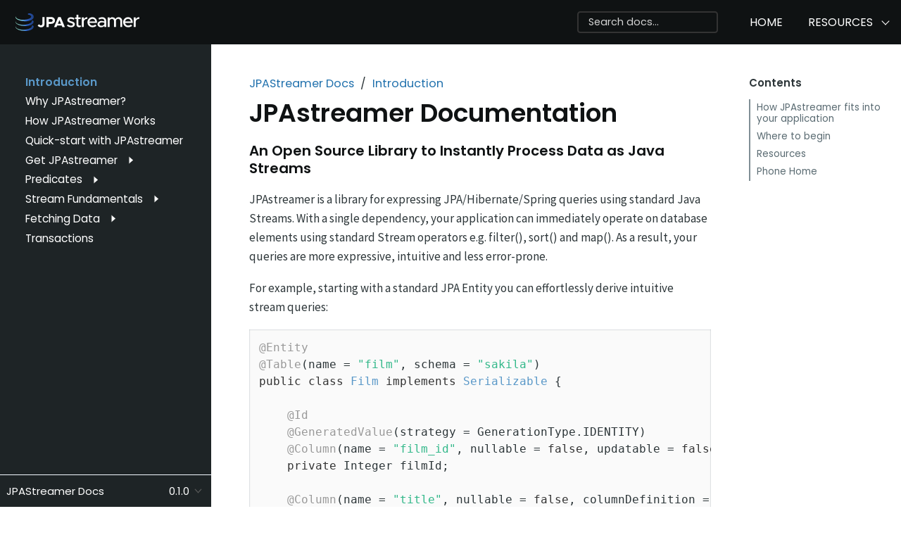

--- FILE ---
content_type: text/html; charset=utf-8
request_url: https://speedment.github.io/jpa-streamer/jpa-streamer/0.1.0/introduction/introduction.html
body_size: 3977
content:
<!DOCTYPE html>
<html lang="en">
  <head>
    <meta charset="utf-8">
    <meta name="viewport" content="width=device-width,initial-scale=1">
    <title>JPAstreamer Documentation :: JPAStreamer</title>
    <link rel="next" href="../why-jpastreamer/why-jpastreamer.html">
    <meta name="generator" content="Antora 3.1.3">
    <link rel="stylesheet" href="../../../_/css/site.css">
<link rel="stylesheet" href="../../../_/css/search.css">
  </head>
  <body class="article">
<header class="header" role="banner">
  <nav class="navbar">
    <div class="navbar-brand">
      <a class="navbar-item logo" href="https://speedment.github.io/jpa-streamer/"></a>
            <div class="navbar-item" style="background: none">
                <input id="search-input" type="text" placeholder="Search docs...">
            </div>
      <button class="navbar-burger" data-target="topbar-nav">
        <span></span>
        <span></span>
        <span></span>
      </button>
    </div>
    <div id="topbar-nav" class="navbar-menu">
      <div class="navbar-end">
          <a class="navbar-item" href="https://speedment.github.io/jpa-streamer/">Home</a>
          <div class="navbar-item has-dropdown is-hoverable">
              <a class="navbar-link" href="#">Resources</a>
              <div class="navbar-dropdown">
                  <a class="navbar-item" href="https://gitter.im/speedment/jpa-streamer">Gitter Chat</a>
                  <a class="navbar-item" href="https://jpastreamer.org">Website</a>
                  <a class="navbar-item" href="https://github.com/speedment/jpa-streamer">GitHub</a>
              </div>
          </div>
      </div>
    </div>
  </nav>
</header>
<div class="body">
<div class="nav-container" data-component="jpa-streamer" data-version="0.1.0">
  <aside class="nav">
    <div class="panels">
<div class="nav-panel-menu is-active" data-panel="menu">
  <nav class="nav-menu">
<ul class="nav-list">
  <li class="nav-item" data-depth="0">
<ul class="nav-list">
  <li class="nav-item is-current-page" data-depth="1">
    <a class="nav-link" href="introduction.html">Introduction</a>
  </li>
</ul>
  </li>
  <li class="nav-item" data-depth="0">
<ul class="nav-list">
  <li class="nav-item" data-depth="1">
    <a class="nav-link" href="../why-jpastreamer/why-jpastreamer.html">Why JPAstreamer?</a>
  </li>
</ul>
  </li>
  <li class="nav-item" data-depth="0">
<ul class="nav-list">
  <li class="nav-item" data-depth="1">
    <a class="nav-link" href="../how-it-works/how-it-works.html">How JPAstreamer Works</a>
  </li>
</ul>
  </li>
  <li class="nav-item" data-depth="0">
<ul class="nav-list">
  <li class="nav-item" data-depth="1">
    <a class="nav-link" href="../quick-start/quick-start.html">Quick-start with JPAstreamer</a>
  </li>
</ul>
  </li>
  <li class="nav-item" data-depth="0">
<ul class="nav-list">
  <li class="nav-item" data-depth="1">
    <span class="nav-text">Get JPAstreamer</span>
    <button class="nav-item-toggle"></button>
<ul class="nav-list">
  <li class="nav-item" data-depth="2">
    <a class="nav-link" href="../get-jpa-streamer/install-maven.html">Install with Maven</a>
  </li>
  <li class="nav-item" data-depth="2">
    <a class="nav-link" href="../get-jpa-streamer/install-gradle.html">Install with Gradle</a>
  </li>
  <li class="nav-item" data-depth="2">
    <a class="nav-link" href="../get-jpa-streamer/spring_integration.html">Spring Integration</a>
  </li>
</ul>
  </li>
</ul>
  </li>
  <li class="nav-item" data-depth="0">
<ul class="nav-list">
  <li class="nav-item" data-depth="1">
    <a class="nav-link" href="../predicates/predicates.html">Predicates</a>
    <button class="nav-item-toggle"></button>
<ul class="nav-list">
  <li class="nav-item" data-depth="2">
    <a class="nav-link" href="../predicates/reference-predicates.html">Reference Predicates</a>
  </li>
  <li class="nav-item" data-depth="2">
    <a class="nav-link" href="../predicates/comparable-predicates.html">Comparable Predicates</a>
  </li>
  <li class="nav-item" data-depth="2">
    <a class="nav-link" href="../predicates/string-predicates.html">String Predicates</a>
  </li>
  <li class="nav-item" data-depth="2">
    <a class="nav-link" href="../predicates/primitive-predicates.html">Primitive Predicates</a>
  </li>
  <li class="nav-item" data-depth="2">
    <a class="nav-link" href="../predicates/negating-predicates.html">Negating Predicates</a>
  </li>
  <li class="nav-item" data-depth="2">
    <a class="nav-link" href="../predicates/combining-predicates.html">Combining Predicates</a>
  </li>
</ul>
  </li>
</ul>
  </li>
  <li class="nav-item" data-depth="0">
<ul class="nav-list">
  <li class="nav-item" data-depth="1">
    <a class="nav-link" href="../stream-fundamentals/stream_basics.html">Stream Fundamentals</a>
    <button class="nav-item-toggle"></button>
<ul class="nav-list">
  <li class="nav-item" data-depth="2">
    <a class="nav-link" href="../stream-fundamentals/intermediate_operations.html">Intermediate Operations</a>
  </li>
  <li class="nav-item" data-depth="2">
    <a class="nav-link" href="../stream-fundamentals/terminal_operations.html">Terminal Operations</a>
  </li>
  <li class="nav-item" data-depth="2">
    <a class="nav-link" href="../stream-fundamentals/other_operations.html">Other Operations</a>
  </li>
</ul>
  </li>
</ul>
  </li>
  <li class="nav-item" data-depth="0">
<ul class="nav-list">
  <li class="nav-item" data-depth="1">
    <a class="nav-link" href="../fetching-data/fetching-data.html">Fetching Data</a>
    <button class="nav-item-toggle"></button>
<ul class="nav-list">
  <li class="nav-item" data-depth="2">
    <a class="nav-link" href="../fetching-data/sql-equivalents.html">SQL Equivalents</a>
  </li>
  <li class="nav-item" data-depth="2">
    <a class="nav-link" href="../fetching-data/stream-examples.html">Stream Examples</a>
  </li>
</ul>
  </li>
</ul>
  </li>
  <li class="nav-item" data-depth="0">
<ul class="nav-list">
  <li class="nav-item" data-depth="1">
    <a class="nav-link" href="../transactions/transactions.html">Transactions</a>
  </li>
</ul>
  </li>
</ul>
  </nav>
</div>
<div class="nav-panel-explore" data-panel="explore">
  <div class="context">
    <span class="title">JPAStreamer Docs</span>
    <span class="version">0.1.0</span>
  </div>
  <ul class="components">
    <li class="component is-current">
      <span class="title">JPAStreamer Docs</span>
      <ul class="versions">
        <li class="version">
          <a href="../../latest/introduction/introduction.html">3.0.4</a>
        </li>
        <li class="version">
          <a href="../../3.0.3/introduction/introduction.html">3.0.3</a>
        </li>
        <li class="version">
          <a href="../../3.0.2/introduction/introduction.html">3.0.2</a>
        </li>
        <li class="version">
          <a href="../../3.0.1/introduction/introduction.html">3.0.1</a>
        </li>
        <li class="version">
          <a href="../../3.0.0/introduction/introduction.html">3.0.0</a>
        </li>
        <li class="version">
          <a href="../../1.1.4/introduction/introduction.html">1.1.4</a>
        </li>
        <li class="version">
          <a href="../../1.1.3/introduction/introduction.html">1.1.3</a>
        </li>
        <li class="version">
          <a href="../../1.1.2/introduction/introduction.html">1.1.2</a>
        </li>
        <li class="version">
          <a href="../../1.1.0/introduction/introduction.html">1.1.0</a>
        </li>
        <li class="version">
          <a href="../../1.0.2/introduction/introduction.html">1.0.2</a>
        </li>
        <li class="version">
          <a href="../../1.0.1/introduction/introduction.html">1.0.1</a>
        </li>
        <li class="version">
          <a href="../../1.0.0/introduction/introduction.html">1.0.0</a>
        </li>
        <li class="version">
          <a href="../../0.1.8/introduction/introduction.html">0.1.8</a>
        </li>
        <li class="version">
          <a href="../../0.1.7/introduction/introduction.html">0.1.7</a>
        </li>
        <li class="version">
          <a href="../../0.1.6/introduction/introduction.html">0.1.6</a>
        </li>
        <li class="version">
          <a href="../../0.1.5/introduction/introduction.html">0.1.5</a>
        </li>
        <li class="version">
          <a href="../../0.1.4/introduction/introduction.html">0.1.4</a>
        </li>
        <li class="version">
          <a href="../../0.1.3/introduction/introduction.html">0.1.3</a>
        </li>
        <li class="version">
          <a href="../../0.1.2/introduction/introduction.html">0.1.2</a>
        </li>
        <li class="version is-current">
          <a href="introduction.html">0.1.0</a>
        </li>
      </ul>
    </li>
  </ul>
</div>
    </div>
  </aside>
</div>
<main class="article">
<div class="toolbar" role="navigation">
<button class="nav-toggle"></button>
</div>
  <div class="content">
<article class="doc">
<nav class="breadcrumbs" aria-label="breadcrumbs">
  <ul>
    <li><a href="introduction.html">JPAStreamer Docs</a></li>
    <li><a href="introduction.html">Introduction</a></li>
  </ul>
</nav>
<h1 class="page">JPAstreamer Documentation</h1>
<div id="preamble">
<div class="sectionbody">
<h3 id="_an_open_source_library_to_instantly_process_data_as_java_streams" class="discrete tagline">An Open Source Library to Instantly Process Data as Java Streams</h3>
<div class="paragraph">
<p>JPAstreamer is a library for expressing JPA/Hibernate/Spring queries using standard Java Streams. With a single dependency, your application can immediately operate on database elements using standard Stream operators e.g. filter(), sort() and map(). As a result, your queries are more expressive, intuitive and less error-prone.</p>
</div>
<div class="paragraph">
<p>For example, starting with a standard JPA Entity you can effortlessly derive intuitive stream queries:</p>
</div>
<div class="listingblock">
<div class="content">
<pre class="highlightjs highlight"><code class="language-java hljs" data-lang="java">@Entity
@Table(name = "film", schema = "sakila")
public class Film implements Serializable {

    @Id
    @GeneratedValue(strategy = GenerationType.IDENTITY)
    @Column(name = "film_id", nullable = false, updatable = false, columnDefinition = "smallint(5)")
    private Integer filmId;

    @Column(name = "title", nullable = false, columnDefinition = "varchar(255)")
    private String title;

    @Column(name = "length", columnDefinition = "smallint(5)")
    private Integer length;

    @Column(name = "rating", columnDefinition = "enum('G','PG','PG-13','R','NC-17')")
    private String rating;
}</code></pre>
</div>
</div>
<div class="paragraph">
<p>To operate on the elements of the table, JPAStreamer is first initialized with a simple builder (in this case using a persistence unit named "sakila"):</p>
</div>
<div class="listingblock">
<div class="content">
<pre class="highlightjs highlight"><code class="language-java hljs" data-lang="java">JPAStreamer jpaStreamer = JPAStreamer.createJPAStreamerBuilder("sakila")
    .build();</code></pre>
</div>
</div>
<div class="paragraph">
<p>The obtained streamer is then used to create Streams that are rendered to database queries through JPA. For example:</p>
</div>
<div class="listingblock">
<div class="content">
<pre class="highlightjs highlight"><code class="language-java hljs" data-lang="java">jpaStreamer.stream(Film.class)
    .filter(Film$.rating.equal("G"))
    .sorted(Film$.length.reversed().thenComparing(Film$.title.comparator())) <i class="conum" data-value="1"></i><b>(1)</b>
    .skip(10)
    .limit(5)
    .forEach(System.out::println);</code></pre>
</div>
</div>
<div class="paragraph">
<p>This will print films rated G in reversed length order (where films of equal length will be in title order) but skipping the first ten and then printing only the following five films.</p>
</div>
<div class="admonitionblock note">
<table>
<tr>
<td class="icon">
<i class="fa icon-note" title="Note"></i>
</td>
<td class="content">
Film$ is automatically generated from the Film-table entity at compile-time by JPAStreamer as part of its metamodel.
</td>
</tr>
</table>
</div>
<div class="admonitionblock tip">
<table>
<tr>
<td class="icon">
<i class="fa icon-tip" title="Tip"></i>
</td>
<td class="content">
More examples are available in the chapter <a href="../fetching-data/stream-examples.html" class="xref page">Stream Examples</a>.
</td>
</tr>
</table>
</div>
</div>
</div>
<div class="sect1">
<h2 id="_how_jpastreamer_fits_into_your_application"><a class="anchor" href="#_how_jpastreamer_fits_into_your_application"></a>How JPAstreamer fits into your application</h2>
<div class="sectionbody">
<div class="paragraph">
<p>JPAstreamer is a library that is added to enrich the API of the underlying JPA provider. It does not impact the existing application code and there is no need to replace any software components. Below is an overview of a typical database application leveraging JPAstreamer.</p>
</div>
<div id="img-architecture" class="imageblock right">
<div class="content">
<img src="_images/jpa-streamer-architecture.png" alt="JPAstreamer Architecture" width="300">
</div>
</div>
<div class="paragraph">
<p><strong>Application Code</strong></p>
</div>
<div class="paragraph">
<p>The API is extended to include Java Streams as a way of writing type-safe queries. This means the application code typically consists of a combination of regular JPA queries and Stream pipelines. As a result, developers are free to choose a more expressive, intuitive and less error-prone way of fetching data.</p>
</div>
<div class="paragraph">
<p><strong>JPAstreamer</strong></p>
</div>
<div class="paragraph">
<p>JPAstreamer is added as a lightweight dependency to the Maven/Gradle build. It integrates with the JPA layer by rendering the Stream queries to JPA and passing them to the underlying JPA provider for execution.</p>
</div>
<div class="paragraph">
<p><strong>JPA Layer</strong></p>
</div>
<div class="paragraph">
<p>JPAstreamer can integrate with any existing JPA provider. The JPA layer remains responsible for the persisting and reading of objects in the database.</p>
</div>
<div class="paragraph">
<p><strong>JDBC (SQL) Layer and Relational Database</strong></p>
</div>
<div class="paragraph">
<p>Since the JPA provider is responsible for the database connection (most often) via JDBC, any database compatible with the chosen JPA provider can be used with JPAstreamer.</p>
</div>
</div>
</div>
<div class="sect1">
<h2 id="_where_to_begin"><a class="anchor" href="#_where_to_begin"></a>Where to begin</h2>
<div class="sectionbody">
<div class="paragraph">
<p>If this is your first time getting to know JPAstreamer, you may want to know <a href="../why-jpastreamer/why-jpastreamer.html" class="xref page">Why JPAstreamer</a> is a great addition to your database application and <a href="../how-it-works/how-it-works.html" class="xref page">How JPAstreamer Works</a>. After becoming familiar with the main concepts, you can follow the <a href="../quick-start/quick-start.html" class="xref page">Quick-start Guide</a> to get set up in minutes.</p>
</div>
<div class="paragraph">
<p>In case you don&#8217;t have an existing project at hand to use for testing, there is a pre-configured demo that can be located in the <a href="https://github.com/speedment/jpa-streamer-demo/">JPAstreamer Demo Repository</a>.</p>
</div>
<div class="paragraph">
<p>If you wish to learn more about the Java Stream API, start with the chapter <a href="../stream-fundamentals/stream_basics.html" class="xref page">Stream Fundamentals</a>.</p>
</div>
</div>
</div>
<div class="sect1">
<h2 id="_resources"><a class="anchor" href="#_resources"></a>Resources</h2>
<div class="sectionbody">
<div class="ulist">
<ul>
<li>
<p>Gitter Chat - <a href="https://gitter.im/speedment/jpa-streamer" class="bare">https://gitter.im/speedment/jpa-streamer</a></p>
</li>
<li>
<p>JPAstreamer Demo Repository - <a href="https://github.com/speedment/jpa-streamer-demo/" class="bare">https://github.com/speedment/jpa-streamer-demo/</a></p>
</li>
<li>
<p>Website - <a href="https://www.jpastreamer.org" class="bare">https://www.jpastreamer.org</a></p>
</li>
<li>
<p>GitHub - <a href="https://github.com/speedment/jpa-streamer" class="bare">https://github.com/speedment/jpa-streamer</a></p>
</li>
</ul>
</div>
</div>
</div>
<div class="sect1">
<h2 id="_phone_home"><a class="anchor" href="#_phone_home"></a>Phone Home</h2>
<div class="sectionbody">
<div class="paragraph">
<p>JPAstreamer sends certain data back to Speedment&#8217;s servers as described <a href="https://github.com/speedment/jpa-streamer/blob/master/DISCLAIMER.MD">here</a>. If you wish to disable this feature, please contact us at <a href="mailto:info@jpastreamer.org">info@jpastreamer.org</a>.</p>
</div>
</div>
</div>
<nav class="pagination">
  <span class="next"><a href="../why-jpastreamer/why-jpastreamer.html">Why JPAstreamer?</a></span>
</nav>
</article>
<aside class="toc sidebar" data-title="Contents" data-levels="2">
  <div class="toc-menu"></div>
</aside>
  </div>
</main>
</div>
<footer class="footer">
  <p>© 2020 Speedment, Inc. All rights reserved.</p>
</footer>
<script src="../../../_/js/site.js"></script>
<script async src="../../../_/js/vendor/highlight.js"></script>
    <script src="../../../_/js/vendor/lunr.js"></script>
<script src="../../../_/js/search-ui.js" id="search-ui-script" data-site-root-path="../../.." data-snippet-length="100" data-stylesheet="../../../_/css/search.css"></script>
<script async src="../../../search-index.js"></script>

  </body>
</html>


--- FILE ---
content_type: text/css; charset=utf-8
request_url: https://speedment.github.io/jpa-streamer/_/css/site.css
body_size: 5965
content:
@import url("https://fonts.googleapis.com/css2?family=Poppins:ital,wght@0,300;0,400;0,600;1,300;1,400;1,600&display=swap");@import url("https://fonts.googleapis.com/css2?family=Source+Sans+Pro:ital,wght@0,400;0,600;1,400;1,600&display=swap");@font-face{font-family:Roboto;font-style:normal;font-weight:400;src:local("Roboto Regular"),local("Roboto-Regular"),url(../font/roboto-latin-400.woff2) format("woff2"),url(../font/roboto-latin-400.woff) format("woff")}@font-face{font-family:Roboto;font-style:italic;font-weight:400;src:local("Roboto Italic"),local("Roboto-Italic"),url(../font/roboto-latin-400italic.woff2) format("woff2"),url(../font/roboto-latin-400italic.woff) format("woff")}@font-face{font-family:Roboto;font-style:normal;font-weight:500;src:local("Roboto Medium"),local("Roboto-Medium"),url(../font/roboto-latin-500.woff2) format("woff2"),url(../font/roboto-latin-500.woff) format("woff")}@font-face{font-family:Roboto;font-style:italic;font-weight:500;src:local("Roboto Medium Italic"),local("Roboto-MediumItalic"),url(../font/roboto-latin-500italic.woff2) format("woff2"),url(../font/roboto-latin-500italic.woff) format("woff")}@font-face{font-family:Roboto Mono;font-style:normal;font-weight:400;src:local("Roboto Mono"),local("RobotoMono-Regular"),url(../font/roboto-mono-latin-400.woff2) format("woff2"),url(../font/roboto-mono-latin-400.woff) format("woff")}@font-face{font-family:Roboto Mono;font-style:normal;font-weight:500;src:local("Roboto Mono Medium"),local("RobotoMono-Medium"),url(../font/roboto-mono-latin-500.woff2) format("woff2"),url(../font/roboto-mono-latin-500.woff) format("woff")}@font-face{font-family:Metropolis;font-style:normal;font-weight:400;src:local("Metropolis"),local("Metropolis-Regular"),url(../font/Metropolis-Regular.otf) format("otf")}@font-face{font-family:Metropolis;font-style:italic;font-weight:400;src:local("Metropolis Italic"),local("Metropolis-Italic"),url(../font/Metropolis-RegularItalic.otf) format("otf")}@font-face{font-family:Metropolis;font-style:normal;font-weight:600;src:local("Metropolis SemiBold"),local("Metropolis-SemiBold"),url(../font/Metropolis-SemiBold.otf) format("otf")}@font-face{font-family:Metropolis;font-style:italic;font-weight:600;src:local("Metropolis SemiBold Italic"),local("Metropolis-SemiBold-Italic"),url(../font/Metropolis-SemiBoldItalic.otf) format("otf")}body,html{height:100%}*,::after,::before{-webkit-box-sizing:inherit;box-sizing:inherit}html{-webkit-box-sizing:border-box;box-sizing:border-box;font-size:1.0625em;-webkit-text-size-adjust:100%}@media screen and (min-width:1024px){html{font-size:1.125em}}body{background:#fff;color:#1e2426;font-family:Source Sans Pro,sans-serif;line-height:1.15;margin:0}a{text-decoration:none}a:hover{text-decoration:underline}a:active{background-color:none}code,kbd,pre{font-family:Source Code Pro,monospace}b,dt,strong,th{font-weight:600}em em{font-style:normal}strong strong{font-weight:400}button{cursor:pointer;font-family:inherit;font-size:1em;line-height:1.15;margin:0}button::-moz-focus-inner{border:none;padding:0}.tableblock{font-family:Poppins,sans-serif}.body{word-wrap:break-word}@media screen and (min-width:1024px){.body{display:-webkit-box;display:-ms-flexbox;display:flex}}.nav-container{position:fixed;top:3.5rem;left:0;width:100%;font-size:.94444rem;z-index:1;visibility:hidden}.navbar-brand .navbar-item{background-image:url(../img/jpa-streamer-logo.svg);background-repeat:no-repeat;background-position:right 0 top 50%;-o-object-fit:contain;object-fit:contain;width:8em;height:auto;padding:0 1.5rem 0 0;margin-left:1em}@media screen and (min-width:769px){.nav-container{width:16.66667rem}}@media screen and (min-width:1024px){.nav-container{font-size:.86111rem;-webkit-box-flex:0;-ms-flex:none;flex:none;position:static;top:0;visibility:visible}}.nav-container.is-active{visibility:visible}.nav{background:#1e2426;position:relative;top:2.5rem;height:calc(100vh - 6rem)}@media screen and (min-width:769px){.nav{-webkit-box-shadow:.5px 0 3px #cdd5dc;box-shadow:.5px 0 3px #cdd5dc}}@media screen and (min-width:1024px){.nav{top:3.5rem;-webkit-box-shadow:none;box-shadow:none;position:sticky;height:calc(100vh - 3.5rem)}}.nav .panels{display:-webkit-box;display:-ms-flexbox;display:flex;-webkit-box-orient:vertical;-webkit-box-direction:normal;-ms-flex-direction:column;flex-direction:column;height:inherit}html.is-clipped--nav{overflow-y:hidden}.nav-panel-menu{overflow-y:scroll;color:#fff;display:-webkit-box;display:-ms-flexbox;display:flex;-webkit-box-orient:vertical;-webkit-box-direction:normal;-ms-flex-direction:column;flex-direction:column;height:calc(100vh - 8.5rem)}@media screen and (min-width:1024px){.nav-panel-menu{height:calc(100vh - 6rem)}}.nav-panel-menu:not(.is-active) .nav-menu{opacity:.75}.nav-panel-menu:not(.is-active)::after{content:"";background:rgba(0,0,0,.5);display:block;position:absolute;top:0;right:0;bottom:0;left:0}.nav-panel-explore .components,.nav-panel-menu{scrollbar-width:thin;scrollbar-color:#cdd5dc transparent}.nav-panel-explore .components::-webkit-scrollbar,.nav-panel-menu::-webkit-scrollbar{width:.25rem}.nav-panel-explore .components::-webkit-scrollbar-thumb,.nav-panel-menu::-webkit-scrollbar-thumb{background-color:#cdd5dc}.nav-menu{-webkit-box-flex:1;-ms-flex-positive:1;flex-grow:1;min-height:0;width:100%;padding:2rem 1.25rem;line-height:1.35;position:relative}.nav-menu h3.title{color:#3c474c;font-size:inherit;font-weight:600;margin:0;padding:.25em 0 .125em}.nav-menu a{color:inherit}.nav-list{margin:0 0 0 .75rem;padding:0}.nav-list a:hover{color:#5a98c8;text-decoration:none}.nav-menu>.nav-list{margin-bottom:.5rem}.nav-item{list-style:none;font-family:Poppins,sans-serif;margin-top:.5em}.nav-item-toggle~.nav-list{padding-bottom:.125rem}.nav-item[data-depth="0"]>.nav-list:first-child{display:block;margin:0}.nav-item:not(.is-active)>.nav-list{display:none}.nav-item-toggle{background:transparent url(../img/caret.svg) no-repeat 50%/50%;border:none;outline:none;line-height:inherit;position:absolute;height:1.35em;width:1.35em;margin-top:-.05em;margin-left:.54em}.nav-item.is-active>.nav-item-toggle{-webkit-transform:rotate(90deg);transform:rotate(90deg)}.is-current-page>.nav-link,.is-current-page>.nav-text{color:#5a98c8;font-weight:600}.nav-panel-explore{background:#1e2426;font-family:Poppins,sans-serif;-webkit-box-orient:vertical;-webkit-box-direction:normal;-ms-flex-direction:column;flex-direction:column;position:absolute;right:0;bottom:0;left:0;max-height:calc(50% + 2.5rem)}.nav-panel-explore,.nav-panel-explore .context{display:-webkit-box;display:-ms-flexbox;display:flex}.nav-panel-explore .context{font-size:.83333rem;-ms-flex-negative:0;flex-shrink:0;color:#fff;-webkit-box-shadow:0 -1px 0 #f3f9ff;box-shadow:0 -1px 0 #f3f9ff;padding:0 .25rem 0 .5rem;-webkit-box-align:center;-ms-flex-align:center;align-items:center;-webkit-box-pack:justify;-ms-flex-pack:justify;justify-content:space-between;cursor:pointer;line-height:1;height:2.5rem}.nav-panel-explore .context .version{background-image:url(../img/chevron.svg);background-repeat:no-repeat;background-position:right .5rem top 50%;background-size:auto .75em;padding:0 1.5rem 0 0}.nav-panel-explore .components{line-height:1.6;-webkit-box-flex:1;-ms-flex-positive:1;flex-grow:1;-webkit-box-shadow:inset 0 1px 5px #f3f9ff;box-shadow:inset 0 1px 5px #f3f9ff;background:#f0f0f0;padding:.5rem .75rem 0;margin:0;overflow-y:scroll;max-height:100%;display:block}.nav-panel-explore:not(.is-active) .components{display:none}.nav-panel-explore .component{display:block}.nav-panel-explore .component+.component{margin-top:.5rem}.nav-panel-explore .component:last-child{margin-bottom:.75rem}.nav-panel-explore .component .title{font-weight:600}.nav-panel-explore .versions{display:-webkit-box;display:-ms-flexbox;display:flex;-ms-flex-wrap:wrap;flex-wrap:wrap;list-style:none;padding-left:0;margin-top:-.25rem;line-height:1}.nav-panel-explore .component .version{display:block;margin:.375rem .375rem 0 0}.nav-panel-explore .component .version a{border:1px solid #cdd5dc;border-radius:.25rem;color:inherit;opacity:.75;white-space:nowrap;padding:.125em .25em;display:inherit}.nav-panel-explore .component .is-current a{border-color:currentColor;opacity:.9;font-weight:600}@media screen and (max-width:1023px){aside.toc.sidebar{display:none}}@media screen and (min-width:1024px){main{-webkit-box-flex:1;-ms-flex:auto;flex:auto;min-width:0}main>.content{display:-webkit-box;display:-ms-flexbox;display:flex}aside.toc.embedded{display:none}aside.toc.sidebar{-webkit-box-flex:0;-ms-flex:0 0 9rem;flex:0 0 9rem}}@media screen and (min-width:1216px){aside.toc.sidebar{-ms-flex-preferred-size:12rem;flex-basis:12rem}}.toolbar{color:#5a6b72;-webkit-box-align:center;-ms-flex-align:center;align-items:center;background-color:transparent;-webkit-box-shadow:0 1px 0 transparent;box-shadow:0 1px 0 transparent;display:-webkit-box;display:-ms-flexbox;display:flex;font-size:.83333rem;font-family:Poppins,sans-serif;height:2.5rem;-webkit-box-pack:start;-ms-flex-pack:start;justify-content:flex-start;position:sticky;top:3.5rem;z-index:2}.toolbar a{color:inherit}.nav-toggle{background:url(../img/menu.svg) no-repeat 50% 47.5%;background-size:49%;border:none;outline:none;line-height:inherit;height:2.5rem;padding:0;width:2.5rem;margin-right:-.25rem}@media screen and (min-width:1024px){.nav-toggle{display:none}}.nav-toggle.is-active{background-image:url(../img/back.svg);background-size:41.5%}.home-link{background:url(../img/home-o.svg) no-repeat 50% 45%;background-size:50%;display:block;height:2.5rem;padding:0;width:2.5rem}.home-link.is-current,.home-link:hover{background-image:url(../img/home.svg)}.edit-this-page{display:none;padding-right:.5rem}@media screen and (min-width:1024px){.edit-this-page{display:block}}@media screen and (max-width:1023px){.toolbar{background-color:#fafafa;border-color:#808f95;border-bottom:1px solid}}.toolbar .edit-this-page a{color:#a7b2b9}.breadcrumbs{display:block;-webkit-box-flex:1;-ms-flex:1 1;flex:1 1;margin-bottom:-.5rem;padding:0 .5rem 0 0;font-family:Poppins,sans-serif;font-size:.9rem;line-height:1.35}a+.breadcrumbs{padding-left:.05rem}@media screen and (max-width:1023px){.breadcrumbs{margin-top:2em}}.breadcrumbs ul{display:-webkit-box;display:-ms-flexbox;display:flex;-ms-flex-wrap:wrap;flex-wrap:wrap;margin:0;padding:0;list-style:none}.breadcrumbs li{display:inline;margin:0}.breadcrumbs li::after{content:"/";padding:0 .5rem}.breadcrumbs li:last-of-type::after{content:none}.page-versions{display:none;margin-right:.7rem;position:relative;line-height:1}@media screen and (min-width:1024px){.page-versions{display:block}}.page-versions .version-menu-toggle{color:inherit;background:url(../img/chevron.svg) no-repeat;background-position:right .5rem top 50%;background-size:auto .75em;border:none;outline:none;line-height:inherit;padding:.5rem 1.5rem .5rem .5rem;position:relative;z-index:3}.page-versions .version-menu{border:1px solid transparent;background-color:#f0f0f0;padding:1.25rem .5rem .5rem;position:absolute;top:0;left:0;width:100%}.page-versions:not(.is-active) .version-menu{display:none}.page-versions .version{display:block;padding-top:.5rem}.page-versions .version.is-current{display:none}.page-versions .version.is-missing{color:#a7b2b9;font-style:italic;text-decoration:none}.toc-menu{color:#5a6b72;font-family:Poppins,sans-serif}.toc.sidebar .toc-menu{margin-right:.75rem;position:sticky;top:6rem}.toc .toc-menu h3{color:#2d3639;font-size:.88889rem;font-weight:600;line-height:1.3;margin:1rem -.5px .5rem;padding-bottom:.25rem}.toc.sidebar .toc-menu h3{display:-webkit-box;display:-ms-flexbox;display:flex;-webkit-box-orient:vertical;-webkit-box-direction:normal;-ms-flex-direction:column;flex-direction:column;-webkit-box-pack:end;-ms-flex-pack:end;justify-content:flex-end}.toc .toc-menu ul{font-size:.83333rem;line-height:1.2;list-style:none;margin:0;padding:0}.toc.sidebar .toc-menu ul{max-height:calc(100vh - 8.5rem);overflow-y:auto;scrollbar-width:none}.toc .toc-menu ul::-webkit-scrollbar{width:0}@media screen and (min-width:1024px){.toc .toc-menu h3{font-size:.83333rem;margin-top:0}.toc .toc-menu ul{font-size:.75rem}}.toc .toc-menu li{margin:0}.toc .toc-menu li[data-level="2"] a{padding-left:1.25rem}.toc .toc-menu li[data-level="3"] a{padding-left:2rem}.toc .toc-menu a{color:inherit;border-left:2px solid #808f95;display:inline-block;padding:.25rem 0 .25rem .5rem;text-decoration:none}.sidebar.toc .toc-menu a{display:block;outline:none}.toc .toc-menu a:hover{color:#2171ad}.toc .toc-menu a.is-active{border-left-color:#2171ad;color:#2d3639}.sidebar.toc .toc-menu a:focus{background:#fafafa}.toc .toc-menu .is-hidden-toc{display:none!important}.doc{color:#2d3639;font-size:inherit;-webkit-hyphens:auto;-ms-hyphens:auto;hyphens:auto;line-height:1.6;margin:0 auto;max-width:40rem;padding:0 1rem 4rem}@media screen and (min-width:1024px){.doc{-webkit-box-flex:1;-ms-flex:auto;flex:auto;font-size:.94444rem;margin:0 2rem;max-width:46rem;min-width:0}}.doc h1,.doc h2,.doc h3,.doc h4,.doc h5,.doc h6{color:#0f1213;font-weight:600;font-family:Poppins,sans-serif;-webkit-hyphens:none;-ms-hyphens:none;hyphens:none;line-height:1.3;margin:1rem 0 0}.doc>h1.page:first-child{font-size:2rem;margin:1.5rem 0}.doc>h1{font-size:2rem}@media screen and (min-width:769px){.doc>h1.page:first-child{margin-top:2.5rem}}#preamble+.sect1,.doc .sect1+.sect1{margin-top:2rem}.doc h1.sect0{background:#f0f0f0;font-size:1.8em;margin:1.5rem -1rem 0;padding:.5rem 1rem}.doc h2:not(.discrete){border-bottom:1px solid #808f95;margin-left:-1rem;margin-right:-1rem;padding:.4rem 1rem .1rem}.doc h3:not(.discrete){font-weight:600}.doc h1 .anchor,.doc h2 .anchor,.doc h3 .anchor,.doc h4 .anchor,.doc h5 .anchor,.doc h6 .anchor{position:absolute;text-decoration:none;width:1.75ex;margin-left:-1.5ex;visibility:hidden;font-size:.8em;font-weight:400;padding-top:.05em}.doc h1 .anchor::before,.doc h2 .anchor::before,.doc h3 .anchor::before,.doc h4 .anchor::before,.doc h5 .anchor::before,.doc h6 .anchor::before{content:"\00a7"}.doc h1:hover .anchor,.doc h2:hover .anchor,.doc h3:hover .anchor,.doc h4:hover .anchor,.doc h5:hover .anchor,.doc h6:hover .anchor{visibility:visible}.doc p{margin:0}.doc .tableblock p{font-size:inherit}.doc a,.doc a:hover{color:#2171ad}.doc a.unresolved{color:#bf4545}.doc i.fa{font-style:normal}.doc p code,.doc thead code{color:#1e2426;background:#fafafa;border-radius:.25em;font-size:.95em;padding:.125em .25em}.doc pre{font-size:.88889rem;line-height:1.5;margin:0}.doc blockquote{margin:0}.doc .right{float:right}.doc .left{float:left}.doc .underline{text-decoration:underline}.doc .line-through{text-decoration:line-through}.doc .dlist,.doc .exampleblock,.doc .imageblock,.doc .listingblock,.doc .literalblock,.doc .olist,.doc .paragraph,.doc .partintro,.doc .quoteblock,.doc .sidebarblock,.doc .ulist,.doc .verseblock{margin:1rem 0 0}.doc table.tableblock{border-collapse:collapse;font-size:.83333rem;margin:2rem 0}.doc table.stretch{width:100%}.doc table.tableblock thead th{border-bottom:2.5px solid #808f95;padding:.5rem}.doc table.tableblock>:not(thead) th,.doc table.tableblock td{border-top:1px solid #808f95;border-bottom:1px solid #808f95;padding:.5rem}.doc .halign-left{text-align:left}.doc .halign-right{text-align:right}.doc .halign-center{text-align:center}.doc .valign-top{vertical-align:top}.doc .valign-bottom{vertical-align:bottom}.doc .valign-middle{vertical-align:middle}.doc .admonitionblock{margin:1.4rem 0 0}.doc .admonitionblock p,.doc .admonitionblock td.content{font-size:.88889rem}.doc .admonitionblock td.content>:first-child{margin:0}.doc .admonitionblock pre{font-size:.83333rem}.doc .admonitionblock>table{border-collapse:collapse;table-layout:fixed;position:relative;width:100%}.doc .admonitionblock td.content{padding:1rem 1rem .75rem;background:#fafafa;width:100%}.doc .admonitionblock .icon{position:absolute;top:0;left:0;font-size:.83333rem;padding:0 .5rem;height:1.25rem;line-height:1;font-weight:600;text-transform:uppercase;border-radius:.45rem;-webkit-transform:translate(-.5rem,-50%);transform:translate(-.5rem,-50%)}.doc .admonitionblock.caution .icon{background-color:#ffda64;color:#fff}.doc .admonitionblock.important .icon{background-color:#bf4545;color:#fff}.doc .admonitionblock.note .icon{background-color:#5a98c8;color:#fff}.doc .admonitionblock.tip .icon{background-color:#5abf95;color:#fff}.doc .admonitionblock.warning .icon{background-color:#ffda64;color:#fff}.doc .admonitionblock .icon i{display:-webkit-inline-box;display:-ms-inline-flexbox;display:inline-flex;-webkit-box-align:center;-ms-flex-align:center;align-items:center;height:100%}.doc .admonitionblock .icon i::after{content:attr(title)}.doc .imageblock{display:-webkit-box;display:-ms-flexbox;display:flex;-webkit-box-orient:vertical;-webkit-box-direction:normal;-ms-flex-direction:column;flex-direction:column;-webkit-box-align:center;-ms-flex-align:center;align-items:center}.doc .imageblock img{display:block}.doc .image>img,.doc .imageblock img{height:auto;max-width:100%}#preamble .abstract blockquote{background:#f0f0f0;border-left:5px solid #808f95;color:#4b595f;font-size:.88889rem;padding:.75em 1em}.doc .quoteblock{background:#fafafa;border-left:5px solid #5a6b72;color:#5a6b72;padding:.25rem 2rem 1.25rem}.doc .quoteblock .attribution{color:#a7b2b9;font-size:.83333rem;margin-top:.75rem}.doc .quoteblock blockquote{margin-top:1rem}.doc .quoteblock .paragraph{font-style:italic}.doc .quoteblock cite{padding-left:1em}.doc table.tableblock .paragraph{margin:0;padding:0}.doc .olist .admonitionblock,.doc .ulist .admonitionblock,.doc table.tableblock .admonitionblock{padding:0}.doc ol,.doc ul{margin:0}.doc ol.arabic{list-style-type:decimal}.doc ol.decimal{list-style-type:decimal-leading-zero}.doc ol.loweralpha{list-style-type:lower-alpha}.doc ol.upperalpha{list-style-type:upper-alpha}.doc ol.lowerroman{list-style-type:lower-roman}.doc ol.upperroman{list-style-type:upper-roman}.doc ol.lowergreek{list-style-type:lower-greek}.doc ul.checklist{padding-left:.5rem;list-style:none}.doc ul.checklist p>i.fa-check-square-o:first-child,.doc ul.checklist p>i.fa-square-o:first-child{display:-webkit-inline-box;display:-ms-inline-flexbox;display:inline-flex;-webkit-box-pack:center;-ms-flex-pack:center;justify-content:center;width:1.25rem}.doc ul.checklist i.fa-check-square-o::before{content:"\2713"}.doc ul.checklist i.fa-square-o::before{content:"\274f"}.doc .dlist .dlist,.doc .dlist .olist,.doc .dlist .ulist,.doc .olist .dlist,.doc .olist .olist,.doc .olist .ulist,.doc .ulist .dlist,.doc .ulist .olist,.doc .ulist .ulist{margin-top:.5rem}.doc .olist li,.doc .ulist li{margin-bottom:.5rem}.doc .admonitionblock .listingblock,.doc .olist .listingblock,.doc .ulist .listingblock{padding:0}.doc .admonitionblock .title,.doc .exampleblock .title,.doc .imageblock .title,.doc .listingblock .title,.doc .literalblock .title,.doc .openblock .title,.doc .tableblock caption{color:#5a6b72;font-size:.88889rem;font-weight:600;font-style:italic;-webkit-hyphens:none;-ms-hyphens:none;hyphens:none;letter-spacing:.01em;padding-bottom:.075rem;text-align:left}.doc .imageblock .title{margin-top:.5rem;padding-bottom:0}.doc .admonitionblock .title+.paragraph{margin-top:0}.doc .exampleblock>.content{background:#fff;border:.25rem solid #5a6b72;border-radius:.5rem;padding:.75rem}.doc .exampleblock>.content>:first-child{margin-top:0}.doc .sidebarblock{background:#f3f9ff;border-radius:.75rem;padding:.75rem 1.5rem}.doc .sidebarblock>.content>.title{font-size:1.25rem;font-weight:600;line-height:1.3;margin-bottom:-.3em;text-align:center}.doc .sidebarblock>.content>:not(.title):first-child{margin-top:0}.doc .listingblock.wrap pre,.doc .tableblock pre{white-space:pre-wrap}.doc pre.highlight code,.doc pre:not(.highlight){background:#fafafa;-webkit-box-shadow:inset 0 0 1.75px #808f95;box-shadow:inset 0 0 1.75px #808f95;display:block;overflow-x:auto;padding:.75rem}.doc pre.highlight{position:relative}.doc .listingblock code[data-lang]::before{content:attr(data-lang);display:none;color:#cdd5dc;font-size:.75rem;letter-spacing:.05em;line-height:1;text-transform:uppercase;position:absolute;top:.25rem;right:.25rem}.doc .listingblock:hover code[data-lang]::before{display:block}.doc .dlist dt{font-style:italic}.doc .dlist dd{margin:0 0 .3rem 1.5rem}.doc .colist{font-size:.88889rem;margin:.25rem 0 -.25rem}.doc .colist>table>tbody>tr>:first-child,.doc .colist>table>tr>:first-child{padding:.25em .5rem 0;vertical-align:top}.doc .colist>table>tbody>tr>:last-child,.doc .colist>table>tr>:last-child{padding:.25rem 0}.doc .conum[data-value]{border:1px solid;border-radius:100%;display:inline-block;font-family:Source Sans Pro,sans-serif;font-size:.75rem;font-style:normal;height:1.25em;line-height:1.2;text-align:center;width:1.25em;letter-spacing:-.25ex;text-indent:-.25ex}.doc .conum[data-value]::after{content:attr(data-value)}.doc .conum[data-value]+b{display:none}.doc b.button{white-space:nowrap}.doc b.button::before{content:"[";padding-right:.25em}.doc b.button::after{content:"]";padding-left:.25em}.doc kbd{display:inline-block;font-size:.66667rem;background:#fafafa;border:1px solid #cdd5dc;border-radius:.25em;-webkit-box-shadow:0 1px 0 #cdd5dc,0 0 0 .1em #fff inset;box-shadow:0 1px 0 #cdd5dc,inset 0 0 0 .1em #fff;padding:.25em .5em;vertical-align:text-bottom;white-space:nowrap}.doc .keyseq,.doc kbd{line-height:1}.doc .keyseq{font-size:.88889rem}.doc .keyseq kbd{margin:0 .125em}.doc .keyseq kbd:first-child{margin-left:0}.doc .keyseq kbd:last-child{margin-right:0}.doc .menuseq i.caret::before{content:"\203a";font-size:1.1em;font-weight:600;line-height:.90909}.doc .icon i::after,.doc .menuseq,.doc .path,.doc a.bare,.doc b.button,.doc code,.doc kbd{-webkit-hyphens:none;-ms-hyphens:none;hyphens:none}.doc td.tableblock,.doc th.tableblock{word-break:break-word}nav.pagination{border-top:1px solid transparent;line-height:1;margin:2rem -1rem -1rem;padding:.75rem 1rem 0}nav.pagination,nav.pagination span{display:-webkit-box;display:-ms-flexbox;display:flex}nav.pagination span{-webkit-box-flex:50%;-ms-flex:50%;flex:50%;-webkit-box-orient:vertical;-webkit-box-direction:normal;-ms-flex-direction:column;flex-direction:column}nav.pagination .prev{padding-right:.5rem}nav.pagination .next{margin-left:auto;padding-left:.5rem;text-align:right}nav.pagination span::before{color:#a7b2b9;font-size:.75em;padding-bottom:.1em}nav.pagination .prev::before{content:"Prev"}nav.pagination .next::before{content:"Next"}nav.pagination a{font-weight:600;line-height:1.3;position:relative}nav.pagination a::after,nav.pagination a::before{color:#a7b2b9;font-weight:400;font-size:1.5em;line-height:.75;position:absolute;top:0;width:1rem}nav.pagination .prev a::before{content:"\2039";-webkit-transform:translateX(-100%);transform:translateX(-100%)}nav.pagination .next a::after{content:"\203a"}html.is-clipped--navbar{overflow-y:hidden}body{padding-top:3.5rem}.navbar{background:#0f1213;color:#fff;font-size:.88889rem;font-family:Poppins,sans-serif;height:3.5rem;position:fixed;top:0;width:100%;word-wrap:break-word;z-index:4}.navbar a{text-decoration:none}.navbar-brand .navbar-item:first-child,.navbar-brand .navbar-item:first-child a{color:#fff;font-size:1.22222rem}.navbar-brand .separator{padding:0 .375rem}@media screen and (min-width:1024px){.navbar-end .navbar-link,.navbar-end>.navbar-item{color:#fff}.navbar-end .navbar-link:hover,.navbar-end>a.navbar-item:hover{background:#000;color:#fff}.navbar-end .navbar-link::after{border-color:#fff}.navbar-item.has-dropdown:hover .navbar-link{background:#000;color:#fff}}.navbar-brand{-webkit-box-align:stretch;-ms-flex-align:stretch;align-items:stretch;display:-webkit-box;display:-ms-flexbox;display:flex;-ms-flex-negative:0;flex-shrink:0;height:3.5rem}.navbar-burger{color:#fff;background:none;border:none;outline:none;line-height:1;height:3.5rem;position:relative;width:2.75rem;margin-left:auto;padding:0}.navbar-burger span{background:#fff;display:block;height:1px;left:50%;margin-left:-7px;position:absolute;top:50%;width:15px}.navbar-burger span:first-child{margin-top:-6px}.navbar-burger span:nth-child(2){margin-top:-1px}.navbar-burger span:nth-child(3){margin-top:4px}.navbar-burger.is-active span:first-child{margin-left:-5px;-webkit-transform:rotate(45deg);transform:rotate(45deg);-webkit-transform-origin:left top;transform-origin:left top}.navbar-burger.is-active span:nth-child(2){opacity:0}.navbar-burger.is-active span:nth-child(3){margin-left:-5px;-webkit-transform:rotate(-45deg);transform:rotate(-45deg);-webkit-transform-origin:left bottom;transform-origin:left bottom}.navbar-menu{display:none;text-transform:uppercase}.navbar-item,.navbar-link{color:#1e2426;display:block;line-height:1.6;padding:.5rem 1rem;position:relative}.navbar-item{-webkit-box-flex:0;-ms-flex:none;flex:none}.navbar-item.has-dropdown{padding:0}.navbar-item .icon{width:1.1rem;height:1.1rem;display:block}.navbar-link{padding-right:2.5em}.navbar-dropdown{text-transform:none}.navbar-dropdown .navbar-item{padding-left:1.5rem;padding-right:1.5rem}.navbar-divider{background-color:#808f95;border:none;height:1px;margin:.25rem 0}@media screen and (max-width:1023px){.navbar-brand .navbar-item{-webkit-box-align:center;-ms-flex-align:center;align-items:center;display:-webkit-box;display:-ms-flexbox;display:flex}.navbar-menu{background:#fff;padding:.5rem 0}.navbar-menu.is-active{display:block;-webkit-box-shadow:0 8px 16px rgba(10,10,10,.1);box-shadow:0 8px 16px rgba(10,10,10,.1);max-height:calc(100vh - 6rem);overflow-y:auto}.navbar-menu .navbar-link:hover,.navbar-menu a.navbar-item:hover{background-color:#f5f5f5}}@media screen and (min-width:1024px){.navbar,.navbar-end,.navbar-menu{-webkit-box-align:stretch;-ms-flex-align:stretch;align-items:stretch;display:-webkit-box;display:-ms-flexbox;display:flex}.navbar-burger{display:none}.navbar-item,.navbar-link{-webkit-box-align:center;-ms-flex-align:center;align-items:center;display:-webkit-box;display:-ms-flexbox;display:flex}.navbar-item.has-dropdown{-webkit-box-align:stretch;-ms-flex-align:stretch;align-items:stretch}.navbar-item.is-hoverable:hover .navbar-dropdown{display:block}.navbar-link::after{border-width:0 0 1px 1px;border-style:solid;content:" ";display:block;height:.5em;pointer-events:none;position:absolute;-webkit-transform:rotate(-45deg);transform:rotate(-45deg);width:.5em;margin-top:-.375em;right:1.125em;top:50%}.navbar-menu{-webkit-box-flex:1;-ms-flex-positive:1;flex-grow:1}.navbar-end{-webkit-box-pack:end;-ms-flex-pack:end;justify-content:flex-end;margin-left:auto}.navbar-dropdown{background-color:#fff;border:1px solid #808f95;border-top:none;border-radius:0 0 .25rem .25rem;display:none;top:100%;left:0;min-width:100%;position:absolute}.navbar-dropdown .navbar-item{padding:.5rem 1rem;white-space:nowrap}.navbar-dropdown .navbar-item:last-child{border-radius:inherit}.navbar-dropdown a.navbar-item{padding-right:3rem}.navbar-dropdown.is-right{left:auto;right:0}.navbar-dropdown a.navbar-item:hover{background-color:#f5f5f5}}.navbar .button{display:-webkit-inline-box;display:-ms-inline-flexbox;display:inline-flex;-webkit-box-align:center;-ms-flex-align:center;align-items:center;background:#fff;border:1px solid #808f95;border-radius:.15rem;height:1.75rem;color:#1e2426;padding:0 .75em;white-space:nowrap}footer.footer{background-color:#f3f9ff;color:#5a6b72;font-size:.83333rem;line-height:1.6;padding:.5rem 1rem;text-align:center}.footer p{margin:.5rem 0}.footer a{color:#0f1213}
/*! Adapted from the GitHub style by Vasily Polovnyov <vast@whiteants.net> */.hljs-comment,.hljs-quote{color:#998;font-style:italic}.hljs-keyword,.hljs-selector-tag,.hljs-subst{color:#333;font-weight:500}.hljs-literal,.hljs-number,.hljs-tag .hljs-attr,.hljs-template-variable,.hljs-variable{color:teal}.hljs-doctag,.hljs-string{color:#33b88a}.hljs-section,.hljs-selector-id,.hljs-title{color:#bf4545;font-weight:500}.hljs-subst{font-weight:400}.hljs-class .hljs-title,.hljs-type{color:#5a98c8;font-weight:500}.hljs-attribute,.hljs-name,.hljs-tag{color:#155d89;font-weight:400}.hljs-link,.hljs-regexp{color:#33b88a}.hljs-bullet,.hljs-symbol{color:#ffcf38}.hljs-built_in,.hljs-builtin-name{color:#2171ad}.hljs-meta{color:#999;font-weight:500}.hljs-deletion{background:#fdd}.hljs-addition{background:#dfd}.hljs-emphasis{font-style:italic}.hljs-strong{font-weight:500}@page{margin:.5in}@media print{.hide-for-print{display:none!important}html{font-size:.9375em}a{color:inherit!important;text-decoration:underline}a.bare,a[href^="#"],a[href^="mailto:"]{text-decoration:none}img,object,svg,tr{page-break-inside:avoid}thead{display:table-header-group}pre{-webkit-hyphens:none;-ms-hyphens:none;hyphens:none;white-space:pre-wrap}body{padding-top:2rem}.navbar{background:none;color:inherit;position:absolute}.navbar *{color:inherit!important}#topbar-nav,.nav-container,.toolbar{display:none}.doc{color:inherit;margin:auto;max-width:none;padding-bottom:2rem}.doc .listingblock code[data-lang]::before{display:block}footer.footer{background:none;border-top:1px solid #808f95;color:#a7b2b9;padding:.5rem}.footer *{color:inherit}}

--- FILE ---
content_type: text/css; charset=utf-8
request_url: https://speedment.github.io/jpa-streamer/_/css/search.css
body_size: 311
content:
.navbar-brand .navbar-item + .navbar-item {
  flex-grow: 1;
  justify-content: flex-end;
}

@media screen and (min-width: 1024px) {
  .navbar-brand {
    flex-grow: 1;
  }

  .navbar-menu {
    flex-grow: 0;
  }
}

#search-input {
  color: #fff;
  font-family: inherit;
  font-size: 0.8rem;
  background: #0f1213;
  border: 1.5px solid #333;
  border-radius: 0.3em;
  line-height: 1.5;
  padding: 0.25em 1em;
}

#search-input:focus, 
#search-input:focus-visible {
  outline-style: none;
  box-shadow: none;
  border: 1.5px solid #5a98c8;
}

#search-input::placeholder {
  color: lightgray;
}

@media screen and (min-width: 769px) {
  #search-input {
    width: 200px;
  }
}

.search-result-dropdown-menu {
  position: absolute;
  z-index: 100;
  display: block;
  right: 0;
  left: inherit;
  top: 100%;
  border-radius: 4px;
  margin: 6px 0 0;
  padding: 0;
  text-align: left;
  height: auto;
  background: transparent;
  border: none;
  max-width: 600px;
  min-width: 500px;
  box-shadow: 0 1px 0 0 rgba(0, 0, 0, 0.2), 0 2px 3px 0 rgba(0, 0, 0, 0.1);
}

@media screen and (max-width: 768px) {
  .navbar-brand .navbar-item + .navbar-item {
    padding-left: 0;
    padding-right: 0;
  }

  .search-result-dropdown-menu {
    min-width: calc(100vw - 3.75rem);
  }
}

.search-result-dataset {
  position: relative;
  border: 1px solid #d9d9d9;
  background: #fff;
  border-radius: 4px;
  overflow: auto;
  padding: 0 8px 8px;
  max-height: calc(100vh - 5.25rem);
  color: #333;
}

.search-result-highlight {
  color: #174d8c;
  background: rgba(143, 187, 237, 0.1);
  padding: .1em .05em;
}

.search-result-item {
  display: flex;
  font-size: 1rem;
  margin-bottom: 0.5rem;
  margin-top: 0.5rem;
}

.search-result-document-title {
  width: 33%;
  border-right: 2px solid #3155a5;
  color: #a4a7ae;
  font-size: 0.8rem;
  padding: 0.25rem 0.5rem 0.25rem 0;
  text-align: right;
  position: relative;
  word-wrap: break-word;
}

.search-result-document-hit {
  flex: 1;
  font-size: 0.75em;
  color: #02060c;
  font-weight: 400;
}

.search-result-document-hit > a {
  color: inherit;
  display: block;
  padding: 0.5rem 0 0.5rem 1rem;
  margin-bottom: 0.25rem;
}

.search-result-document-hit > a:hover {
  background-color: rgba(146, 202, 242, 0.1);
  font-weight: 500;
}

.search-result-component-header {
  display: none;
}


--- FILE ---
content_type: image/svg+xml
request_url: https://speedment.github.io/jpa-streamer/_/img/menu.svg
body_size: -124
content:
<svg xmlns="http://www.w3.org/2000/svg" viewBox="0 0 100 100"><path d="M10 24.772h80m-80 25h80m-80 26h80" fill="none" stroke="#222" stroke-width="8" stroke-opacity=".941"/></svg>

--- FILE ---
content_type: application/javascript; charset=utf-8
request_url: https://speedment.github.io/jpa-streamer/search-index.js
body_size: 79681
content:
antoraSearch.initSearch(lunr, {"index":{"version":"2.3.8","fields":["title","name","text","component"],"fieldVectors":[["title/1",[0,26.908,1,25.31]],["name/1",[2,1.801]],["text/1",[0,4.743,1,4.461,3,2.603,4,3.248]],["component/1",[5,0.411,6,0.498]],["title/2-1",[3,12.014,7,21.21,8,28.203]],["name/2-1",[]],["text/2-1",[]],["component/2-1",[]],["title/2-2",[9,25.463,10,25.463,11,20.589]],["name/2-2",[]],["text/2-2",[]],["component/2-2",[]],["title/2-3",[12,58.046]],["name/2-3",[]],["text/2-3",[]],["component/2-3",[]],["title/2-4",[13,58.046]],["name/2-4",[]],["text/2-4",[]],["component/2-4",[]],["title/2-5",[14,27.825,15,17.138]],["name/2-5",[]],["text/2-5",[]],["component/2-5",[]],["title/2-6",[15,22.237]],["name/2-6",[]],["text/2-6",[]],["component/2-6",[]],["title/2-7",[16,51.974]],["name/2-7",[]],["text/2-7",[]],["component/2-7",[]],["title/2-8",[17,15.275,18,20.589,19,32.584]],["name/2-8",[]],["text/2-8",[]],["component/2-8",[]],["title/2-9",[20,44.736,21,34.67]],["name/2-9",[]],["text/2-9",[]],["component/2-9",[]],["title/2",[22,31.301,23,23.95]],["name/2",[22,0.707,23,0.541]],["text/2",[0,0.768,1,2.448,3,2.621,4,0.279,5,1.343,7,2.008,8,1.768,9,2.41,10,2.41,11,1.751,14,3.244,15,2.62,16,0.608,17,2.741,18,3.562,19,4.671,21,0.526,22,1.265,23,0.968,24,1.326,25,1.143,26,0.679,27,1.276,28,2.427,29,0.794,30,1.291,31,0.475,32,0.438,33,0.561,34,0.823,35,0.526,36,2.521,37,2.818,38,0.526,39,0.679,40,1.276,41,0.679,42,0.455,43,0.679,44,0.679,45,1.276,46,0.823,47,3.033,48,1.401,49,2.618,50,1.746,51,0.455,52,0.526,53,1.165,54,1.888,55,0.683,56,0.683,57,0.475,58,0.893,59,2.448,60,0.395,61,0.679,62,0.768,63,0.943,64,1.816,65,0.937,66,1.924,67,0.608,68,1.685,69,0.561,70,0.937,71,0.526,72,1.276,73,1.143,74,0.408,75,1.33,76,0.744,77,0.408,78,0.679,79,0.702,80,0.679,81,0.498,82,0.608,83,1.291,84,0.856,85,0.561,86,1.494,87,0.526,88,0.679,89,0.526,90,1.255,91,0.422,92,0.475,93,1.276,94,0.768,95,0.498,96,0.679,97,0.679,98,0.679,99,0.679,100,0.422,101,0.408,102,1.053,103,0.994,104,0.989,105,0.526,106,0.475,107,1.45,108,0.395,109,0.422,110,1.816,111,2.917,112,4.804,113,1.886,114,0.679,115,0.679,116,1.807,117,2.72,118,1.807,119,3.175,120,0.608,121,2.282,122,0.422,123,0.858,124,1.143,125,1.143,126,0.608,127,1.807,128,1.401,129,3.37,130,0.438,131,0.561,132,0.608,133,1.494,134,0.608,135,2.043,136,2.971,137,1.807,138,1.807,139,0.679,140,0.679,141,1.276,142,0.679,143,0.608,144,0.498,145,0.455,146,0.679,147,0.679,148,1.807,149,0.498,150,1.055,151,0.679,152,0.608,153,0.679,154,0.679,155,0.608,156,1.49,157,0.679,158,0.408,159,0.408,160,2.523,161,0.679,162,0.823,163,0.768,164,4.973,165,0.475,166,1.055,167,1.023,168,2.221,169,1.087,170,1.597,171,1.276,172,0.679,173,0.561,174,0.526,175,0.608,176,0.823,177,0.679,178,0.608,179,0.498,180,0.679,181,1.675,182,0.408,183,0.608,184,0.526,185,1.265,186,0.679,187,0.679,188,0.608,189,0.679,190,2.282,191,0.679,192,0.679,193,0.679,194,1.326,195,1.378,196,1.055,197,0.937,198,0.561,199,0.422,200,1.143,201,1.372,202,0.679,203,0.455,204,0.608,205,0.92,206,0.561,207,0.679,208,2.365,209,0.608,210,2.398,211,1.346,212,0.561,213,1.143,214,1.143,215,0.768,216,0.794,217,0.608,218,1.143,219,0.744,220,0.937,221,0.608,222,0.679,223,0.679,224,1.276,225,0.856,226,1.212,227,0.475,228,1.023,229,0.794,230,1.807,231,1.276,232,5.737,233,0.679,234,1.055,235,0.608,236,0.561,237,2.165,238,1.32,239,0.408,240,2.839,241,0.526,242,1.255,243,0.679,244,1.807,245,1.19,246,1.494,247,0.422,248,0.989,249,0.679,250,0.679,251,1.276,252,0.937,253,0.475,254,2.165,255,1.807,256,0.373,257,0.679,258,0.498,259,0.679,260,0.438,261,0.498,262,0.679,263,1.276,264,0.679,265,0.679,266,0.679,267,0.679,268,0.561,269,0.679,270,0.608,271,1.276,272,0.498,273,0.561,274,0.561,275,0.561,276,0.608,277,0.561,278,0.679,279,0.526,280,0.608,281,0.679,282,0.679,283,1.401,284,0.526,285,0.608,286,0.608,287,0.823,288,0.561,289,0.679,290,0.526,291,0.561,292,0.561,293,1.276,294,0.679,295,0.679,296,0.679,297,0.608,298,0.608,299,0.679,300,0.608,301,0.384,302,0.679,303,0.679,304,0.498,305,0.679,306,0.679,307,0.561,308,0.561,309,0.679,310,0.679,311,0.679,312,0.679,313,0.679,314,0.679,315,0.526,316,0.526,317,0.608,318,0.679,319,0.455,320,0.679,321,1.055,322,0.679,323,0.608,324,0.679,325,0.679,326,0.384,327,0.608,328,0.608,329,0.679,330,0.679,331,0.679,332,0.526,333,0.526,334,0.608,335,0.561,336,0.608,337,0.679,338,0.679,339,0.679,340,0.679,341,0.526,342,0.438,343,0.526]],["component/2",[5,0.411,6,0.498]],["title/3-1",[]],["name/3-1",[]],["text/3-1",[]],["component/3-1",[]],["title/3-2",[164,44.986]],["name/3-2",[]],["text/3-2",[]],["component/3-2",[]],["title/3-3",[219,33.832]],["name/3-3",[]],["text/3-3",[]],["component/3-3",[]],["title/3-4",[]],["name/3-4",[]],["text/3-4",[]],["component/3-4",[]],["title/3-5",[344,36.103]],["name/3-5",[]],["text/3-5",[]],["component/3-5",[]],["title/3-6",[345,47.974]],["name/3-6",[]],["text/3-6",[]],["component/3-6",[]],["title/3-7",[346,37.425]],["name/3-7",[]],["text/3-7",[]],["component/3-7",[]],["title/3-8",[345,30.076,346,23.463,347,22.634]],["name/3-8",[]],["text/3-8",[]],["component/3-8",[]],["title/3-9",[102,33.832]],["name/3-9",[]],["text/3-9",[]],["component/3-9",[]],["title/3-10",[348,47.974]],["name/3-10",[]],["text/3-10",[]],["component/3-10",[]],["title/3-11",[87,44.986]],["name/3-11",[]],["text/3-11",[]],["component/3-11",[]],["title/3-12",[253,40.615]],["name/3-12",[]],["text/3-12",[]],["component/3-12",[]],["title/3-13",[219,33.832]],["name/3-13",[]],["text/3-13",[]],["component/3-13",[]],["title/3-14",[349,47.974]],["name/3-14",[]],["text/3-14",[]],["component/3-14",[]],["title/3-15",[349,47.974]],["name/3-15",[]],["text/3-15",[]],["component/3-15",[]],["title/3-16",[168,37.425]],["name/3-16",[]],["text/3-16",[]],["component/3-16",[]],["title/3",[199,27.825,342,28.844]],["name/3",[199,0.628,342,0.651]],["text/3",[0,0.828,1,0.284,3,1.085,4,0.207,5,0.298,7,0.559,8,0.389,9,0.351,10,0.351,11,0.284,14,1.881,15,2.811,17,2.906,18,0.779,22,0.671,23,0.269,25,0.449,28,0.323,30,0.284,32,0.618,34,0.323,36,0.802,37,0.5,38,0.389,42,1.18,46,0.323,47,4.405,48,0.389,49,2.181,50,0.618,51,0.336,54,2.197,55,1.132,56,0.513,57,0.351,59,0.779,60,0.802,62,0.828,63,1.103,65,0.368,66,1.518,68,0.596,70,0.368,71,1.067,74,1.059,75,0.559,79,0.276,83,0.284,85,1.138,87,1.067,89,0.389,91,0.312,92,0.963,94,1.468,95,0.368,101,1.059,102,1.763,103,2.069,106,0.351,107,4.254,108,3.775,109,0.312,110,0.336,117,0.643,123,2.317,136,2.404,145,0.643,149,0.368,156,0.968,159,1.059,160,1.18,162,0.323,163,0.302,164,2.547,165,0.351,166,1.455,168,2.564,169,0.302,170,0.351,174,0.389,176,0.323,181,0.368,182,1.65,184,0.389,185,0.351,194,0.368,195,2.316,197,0.368,199,0.312,200,0.449,203,0.923,205,0.701,208,0.802,210,0.389,211,1.633,214,0.449,215,1.819,216,0.312,217,0.449,219,1.763,220,1.551,225,0.336,228,2.473,229,0.596,238,1.674,239,1.819,241,0.389,242,0.757,245,1.273,246,0.415,248,0.389,252,0.368,253,2.3,256,0.276,261,0.704,279,1.067,287,0.887,292,0.415,301,0.284,304,0.368,307,0.415,315,0.389,316,0.389,319,1.18,321,0.415,323,0.449,327,0.449,328,0.449,342,1.573,344,2.34,345,1.138,346,2.119,348,1.747,349,1.138,350,1.026,351,0.449,352,3.147,353,0.502,354,0.858,355,0.389,356,0.415,357,0.449,358,0.415,359,0.389,360,0.415,361,0.828,362,0.743,363,0.449,364,0.449,365,0.718,366,0.312,367,0.449,368,1.65,369,0.887,370,1.919,371,0.959,372,0.502,373,0.502,374,0.389,375,0.959,376,0.351,377,0.963,378,0.643,379,0.368,380,0.643,381,0.368,382,0.312,383,3.388,384,0.389,385,0.743,386,0.704,387,0.743,388,0.704,389,1.132,390,0.792,391,0.743,392,1.232,393,0.502,394,0.502,395,0.449,396,0.415,397,0.415,398,0.502,399,0.449,400,0.449,401,0.959,402,0.959,403,1.892,404,0.389,405,0.704,406,0.415,407,1.819,408,0.449,409,0.449,410,0.449,411,0.858,412,1.01,413,1.599,414,0.449,415,0.449,416,0.449,417,1.232,418,1.232,419,1.232,420,1.232,421,1.232,422,1.232,423,1.232,424,1.232,425,1.232,426,0.449,427,0.449,428,0.449,429,0.449,430,0.449,431,0.449,432,0.792,433,0.502,434,0.415,435,0.415,436,3.72,437,1.479,438,1.891,439,1.551,440,0.792,441,1.919,442,0.502,443,0.351,444,0.415,445,0.389,446,0.415,447,0.415,448,0.336,449,0.502,450,0.415,451,0.415,452,0.968,453,0.502,454,1.138,455,0.502,456,0.502,457,0.368,458,0.449,459,0.502,460,1.138,461,0.502,462,0.502,463,0.502,464,2.114,465,0.502,466,0.502,467,0.502,468,0.502,469,0.502,470,0.502,471,0.502,472,0.502,473,0.502,474,0.502,475,0.502,476,0.502,477,0.502,478,0.502,479,0.502,480,0.959,481,0.502,482,0.502,483,0.502,484,0.389,485,0.596,486,0.502,487,0.502,488,0.959,489,0.502,490,0.792,491,0.596,492,0.502,493,0.959,494,0.858,495,0.959,496,0.959,497,0.959,498,1.76,499,0.959,500,0.959,501,0.959,502,0.959,503,0.959,504,0.959,505,0.502,506,0.502,507,0.502,508,0.643,509,0.502,510,0.449,511,0.389,512,0.502,513,0.502,514,0.502,515,0.476,516,0.959,517,0.449,518,1.138,519,3.05,520,0.959,521,1.376,522,1.376,523,0.449,524,0.415,525,0.502,526,0.449,527,0.449,528,0.449,529,2.126,530,2.344,531,0.858,532,0.415,533,0.502,534,1.138,535,0.704,536,0.959,537,0.389,538,0.502,539,0.502,540,1.138,541,0.502,542,0.502,543,0.502,544,1.138,545,0.502,546,0.502,547,0.415,548,0.502,549,0.502,550,0.502,551,0.502,552,0.502,553,0.959,554,0.415,555,0.449,556,0.415,557,0.858,558,1.376,559,0.502,560,0.415,561,0.502,562,0.502,563,0.502,564,0.389,565,0.643,566,0.502,567,0.449,568,0.502,569,0.743,570,0.502,571,0.368,572,0.502,573,0.502,574,0.415,575,0.389,576,0.389,577,0.449,578,0.502,579,0.368,580,0.502,581,1.376,582,1.01,583,0.502,584,0.502,585,0.502,586,0.502,587,0.502,588,0.502,589,0.502,590,0.502,591,0.368,592,0.502,593,0.336,594,0.502,595,0.389,596,0.389,597,0.389,598,0.389,599,0.389,600,1.576,601,0.792,602,0.858,603,0.858,604,0.858,605,0.502,606,0.368,607,0.502,608,0.449,609,0.618,610,0.704,611,0.351,612,0.449,613,0.389,614,0.368]],["component/3",[5,0.411,6,0.498]],["title/4-1",[615,44.986]],["name/4-1",[]],["text/4-1",[]],["component/4-1",[]],["title/4-2",[616,51.974]],["name/4-2",[]],["text/4-2",[]],["component/4-2",[]],["title/4-3",[59,32.841]],["name/4-3",[]],["text/4-3",[]],["component/4-3",[]],["title/4-4",[1,20.589,15,13.941,28,23.463]],["name/4-4",[]],["text/4-4",[]],["component/4-4",[]],["title/4-5",[17,15.275,228,20.589,238,13.941]],["name/4-5",[]],["text/4-5",[]],["component/4-5",[]],["title/4-6",[220,26.708,617,32.584,618,32.584]],["name/4-6",[]],["text/4-6",[]],["component/4-6",[]],["title/4-7",[168,37.425]],["name/4-7",[]],["text/4-7",[]],["component/4-7",[]],["title/4-8",[15,13.941,168,23.463,606,26.708]],["name/4-8",[]],["text/4-8",[]],["component/4-8",[]],["title/4-9",[62,21.888,229,22.634,619,24.396]],["name/4-9",[]],["text/4-9",[]],["component/4-9",[]],["title/4-10",[62,21.888,229,22.634,619,24.396]],["name/4-10",[]],["text/4-10",[]],["component/4-10",[]],["title/4-11",[229,33.814,619,24.396]],["name/4-11",[]],["text/4-11",[]],["component/4-11",[]],["title/4-12",[23,23.95,620,40.056]],["name/4-12",[]],["text/4-12",[]],["component/4-12",[]],["title/4",[15,17.138,54,19.527]],["name/4",[15,0.387,54,0.441]],["text/4",[0,0.39,1,0.367,3,0.986,4,0.267,5,0.201,7,1.011,11,0.367,14,0.76,15,1.507,17,2.051,18,1.242,22,0.855,23,0.347,24,0.897,28,1.118,34,1.683,36,1.011,37,0.638,42,0.434,46,0.418,47,4.167,49,2.924,50,1.683,54,2.376,57,0.453,59,1.477,60,0.378,62,1.32,63,0.638,64,1.75,65,0.476,66,1.858,68,0.76,70,1.611,71,1.701,74,0.735,75,0.712,79,0.356,81,0.476,83,0.981,90,0.356,91,1.365,92,0.453,94,1.043,95,1.273,101,1.32,102,0.712,103,1.207,106,0.453,107,4.014,108,0.712,109,0.76,110,0.819,123,2.11,130,0.418,131,1.01,132,0.58,136,2.163,144,1.273,145,0.434,156,1.207,159,2.003,160,0.434,163,1.043,164,1.344,167,1.242,168,2.147,169,0.39,176,0.788,181,1.611,182,0.735,185,1.214,194,0.897,195,2.853,197,0.897,205,0.33,208,0.378,210,0.947,211,1.484,213,0.58,215,0.39,218,1.094,219,1.521,220,2.887,225,0.434,226,2.233,228,2.644,229,2.765,238,1.276,239,1.32,242,1.643,245,2.191,247,0.403,248,0.502,252,0.897,287,0.788,300,0.58,301,0.367,307,1.434,326,0.691,335,0.535,341,0.502,342,0.418,343,0.947,344,0.76,346,2.147,347,0.76,348,1.01,350,1.521,355,0.502,356,0.535,357,0.58,358,0.535,359,0.502,360,0.535,361,0.735,362,2.581,365,0.638,367,0.58,368,0.735,369,1.118,374,0.502,377,1.214,378,1.163,379,1.273,380,1.163,381,0.897,382,1.079,383,0.403,389,1.951,392,5.019,396,0.535,397,1.01,403,5.631,404,0.502,405,0.476,406,0.535,407,1.57,408,0.58,409,1.553,410,1.094,411,1.094,412,0.897,413,1.279,414,0.58,415,0.58,416,0.58,417,1.553,418,1.553,419,1.553,420,1.553,421,1.553,422,1.553,423,1.553,424,1.553,425,1.553,426,0.58,427,0.58,428,0.58,429,0.58,430,0.58,431,0.58,436,0.855,437,0.453,438,0.947,439,0.476,452,1.207,457,0.897,458,0.58,485,0.76,491,1.079,517,0.58,518,0.535,519,1.471,523,0.58,524,0.535,526,0.58,527,0.58,528,0.58,529,2.023,530,1.344,534,1.434,547,1.01,554,0.535,557,1.094,565,0.434,569,0.502,582,1.273,591,0.897,593,0.819,597,0.947,598,0.502,599,0.502,606,0.897,608,0.58,609,0.788,610,1.273,611,0.453,612,3.263,614,0.476,615,2.023,616,0.58,617,1.965,618,0.58,619,1.471,620,1.094,621,0.476,622,0.58,623,0.58,624,0.453,625,0.648,626,0.648,627,1.01,628,0.648,629,0.58,630,0.648,631,0.502,632,0.819,633,1.415,634,0.39,635,1.222,636,0.648,637,0.648,638,0.648,639,0.648,640,0.648,641,1.814,642,0.648,643,0.648,644,1.01,645,1.365,646,0.648,647,0.947,648,0.648,649,0.648,650,0.648,651,0.648,652,0.502,653,0.648,654,0.648,655,0.502,656,0.648,657,0.378,658,2.195,659,0.502,660,0.648,661,0.648,662,1.222,663,0.648,664,0.648,665,1.222,666,0.648,667,0.648,668,0.648,669,0.502,670,0.648,671,0.648,672,0.648,673,0.502,674,0.788,675,1.01,676,0.648,677,0.648,678,0.58,679,0.535,680,0.648,681,0.648,682,0.535,683,0.648,684,0.418,685,0.648,686,0.648,687,0.648,688,0.648,689,0.648,690,1.214,691,1.214,692,0.648,693,0.648,694,0.502,695,0.648,696,0.648,697,0.648,698,0.648,699,0.648,700,1.222,701,0.648,702,1.222,703,0.648,704,2.195,705,1.222,706,0.648,707,1.735,708,0.648,709,0.648,710,0.648,711,0.648,712,0.648,713,0.648,714,0.648,715,0.648,716,0.648,717,0.648,718,0.648,719,0.648,720,1.222,721,1.222,722,0.33,723,0.502,724,0.648,725,0.648,726,0.648,727,0.648,728,0.648,729,0.648,730,1.222,731,0.648,732,0.648,733,0.58,734,0.648,735,0.648,736,0.648,737,0.535,738,1.222,739,0.648,740,1.222,741,0.819,742,1.434,743,1.222,744,1.222,745,0.947,746,0.648,747,0.648,748,1.735,749,0.58,750,0.58,751,0.535,752,0.535,753,1.222,754,1.222,755,0.648,756,1.222,757,0.648,758,0.648,759,0.648,760,0.648,761,0.58,762,0.648,763,0.648,764,0.648,765,0.648,766,0.648,767,0.648,768,0.648,769,0.648,770,0.648,771,0.648,772,0.648,773,0.648,774,0.648,775,0.648,776,0.648,777,0.648,778,0.648,779,0.648,780,0.648,781,0.648,782,0.648,783,0.535,784,0.648,785,0.535,786,0.535,787,0.648,788,0.648,789,0.648,790,0.648,791,1.222,792,1.222,793,0.648,794,0.648,795,0.648,796,0.648,797,1.222,798,0.648,799,0.648,800,0.648,801,0.648,802,0.648,803,0.648,804,0.648,805,0.648]],["component/4",[5,0.411,6,0.498]],["title/5-1",[215,21.888,806,18.986,807,30.076]],["name/5-1",[]],["text/5-1",[]],["component/5-1",[]],["title/5-2",[808,34.913]],["name/5-2",[]],["text/5-2",[]],["component/5-2",[]],["title/5-3",[809,34.913]],["name/5-3",[]],["text/5-3",[]],["component/5-3",[]],["title/5-4",[3,14.769,32,28.844]],["name/5-4",[]],["text/5-4",[]],["component/5-4",[]],["title/5",[807,36.973,810,29.99]],["name/5",[811,1.801]],["text/5",[3,3.067,4,1.265,5,1.482,6,1.156,17,2.776,29,1.91,31,2.149,32,1.98,47,4.066,53,3.079,58,2.149,59,3.741,74,1.847,77,4.924,94,3.525,100,1.91,111,2.38,123,2.267,130,1.98,144,2.254,155,4.276,156,2.627,159,1.847,160,2.059,163,1.847,211,1.526,215,1.847,258,2.254,284,2.38,288,2.538,301,1.737,332,2.38,333,2.38,366,1.91,593,2.059,596,2.38,611,2.149,684,1.98,806,2.492,807,6.543,808,2.873,809,2.873,810,3.202,812,2.749,813,2.254,814,2.538,815,2.538,816,7.088,817,1.91,818,2.749,819,2.749,820,2.749,821,2.538,822,4.276,823,2.254,824,2.749,825,3.079,826,3.505,827,2.38,828,3.071,829,2.38,830,2.254,831,2.38,832,1.91,833,3.071,834,3.071,835,3.071,836,4.276,837,2.749,838,2.749,839,2.538,840,2.749,841,2.749,842,2.38,843,2.538,844,2.38]],["component/5",[5,0.411,6,0.498]],["title/6",[150,36.973,810,29.99]],["name/6",[845,1.801]],["text/6",[3,2.603,4,3.248,150,6.517,810,5.286]],["component/6",[5,0.411,6,0.498]],["title/7",[806,23.339,809,26.908]],["name/7",[806,0.527,809,0.608]],["text/7",[1,2.329,3,2.796,4,1.695,5,1.278,17,1.728,30,2.329,35,3.19,37,2.148,47,4.298,49,3.105,53,2.654,75,4.075,76,2.399,77,4.205,84,2.76,122,2.56,123,1.954,227,2.88,245,3.105,301,4.334,365,3.105,366,2.56,389,2.204,515,2.957,606,3.021,722,3.029,806,3.647,809,2.476,826,3.021,829,3.19,830,3.021,831,3.19,832,3.702,846,3.686,847,3.402,848,3.686,849,3.686,850,3.686,851,3.021,852,2.88,853,3.686,854,3.686,855,3.686,856,3.686,857,3.686,858,3.686,859,5.329,860,3.686,861,3.402,862,3.686,863,3.402,864,2.329,865,3.19,866,3.19]],["component/7",[5,0.411,6,0.498]],["title/8",[806,23.339,808,26.908]],["name/8",[806,0.527,808,0.608]],["text/8",[1,2.461,3,2.931,4,1.792,5,1.922,6,1.638,17,1.826,30,2.461,37,2.27,49,3.231,53,2.805,75,4.839,76,2.536,77,3.725,84,2.916,100,2.706,122,2.706,123,2.065,227,4.333,245,3.231,301,4.08,365,2.27,366,2.706,389,2.329,515,3.077,593,2.916,606,3.193,722,3.67,806,3.762,808,3.725,826,3.193,827,3.371,832,2.706,846,3.895,847,3.595,848,3.895,849,3.895,850,3.895,851,3.193,852,3.044,863,3.595,864,2.461,865,3.371,866,3.371,867,3.895,868,5.545,869,3.595,870,3.595,871,3.595,872,3.895,873,3.595,874,3.895]],["component/8",[5,0.411,6,0.498]],["title/9-1",[806,18.986,875,32.584,876,32.584]],["name/9-1",[]],["text/9-1",[]],["component/9-1",[]],["title/9-2",[808,34.913]],["name/9-2",[]],["text/9-2",[]],["component/9-2",[]],["title/9-3",[809,34.913]],["name/9-3",[]],["text/9-3",[]],["component/9-3",[]],["title/9-4",[3,14.769,32,28.844]],["name/9-4",[]],["text/9-4",[]],["component/9-4",[]],["title/9",[810,29.99,877,40.056]],["name/9",[878,1.801]],["text/9",[3,3.027,4,1.082,5,1.31,6,0.989,17,2.787,23,1.406,29,1.633,30,1.486,31,1.837,32,1.693,47,3.895,53,2.721,58,1.837,59,3.428,70,1.927,74,1.579,77,4.661,81,1.927,83,1.486,94,3.182,100,1.633,111,2.035,123,2.512,130,1.693,144,1.927,156,2.321,159,2.538,160,2.829,163,1.579,166,2.17,167,1.486,201,1.579,211,1.305,242,1.444,258,1.927,261,1.927,284,2.035,288,2.17,301,1.486,332,2.035,333,2.035,564,2.035,593,1.76,596,2.035,611,1.837,634,1.579,684,1.693,806,2.202,808,2.538,809,2.538,810,2.829,812,2.351,813,1.927,814,2.17,815,2.17,816,5.944,817,1.633,818,2.351,819,2.351,820,2.351,821,2.17,822,3.779,823,1.927,824,2.351,825,2.721,826,3.097,827,2.035,829,2.035,830,1.927,831,2.035,832,1.633,836,3.779,837,2.351,838,2.351,839,2.17,840,2.351,841,2.351,842,2.035,843,2.17,844,2.035,875,4.737,876,2.351,877,6.348,879,6.06,880,2.351,881,2.626,882,2.626,883,2.626,884,2.626,885,4.22,886,2.829,887,2.035,888,2.626,889,2.626,890,2.626,891,1.927,892,2.626,893,2.351,894,2.626,895,2.626,896,2.626,897,4.22,898,4.22]],["component/9",[5,0.411,6,0.498]],["title/10-1",[886,29.99,899,31.301]],["name/10-1",[]],["text/10-1",[]],["component/10-1",[]],["title/10-2",[864,25.31,900,40.056]],["name/10-2",[]],["text/10-2",[]],["component/10-2",[]],["title/10-3",[15,17.138,901,32.832]],["name/10-3",[]],["text/10-3",[]],["component/10-3",[]],["title/10",[3,14.769,674,28.844]],["name/10",[674,1.161]],["text/10",[0,0.843,1,0.793,3,2.129,4,0.578,5,1.819,7,1.446,11,2.28,15,2.788,17,2.137,18,3.316,24,1.029,29,0.872,30,1.403,32,1.599,34,0.904,37,1.74,42,0.94,46,1.599,47,3.94,49,2.656,50,0.904,54,0.612,55,0.751,56,0.751,59,0.793,60,0.817,63,1.294,64,1.663,69,1.159,75,0.817,81,1.029,87,1.087,90,1.364,91,0.872,92,0.981,94,2.424,95,1.82,101,0.843,102,0.817,103,1.364,104,1.087,107,2.725,108,2.685,122,0.872,123,0.666,136,3.027,145,0.94,156,2.217,158,0.843,159,1.492,160,1.663,165,0.981,167,1.403,169,1.492,179,1.029,182,2.006,195,1.698,196,1.159,198,2.05,199,0.872,205,0.714,208,1.446,211,2.735,219,1.446,220,1.029,225,0.94,238,1.95,245,2.103,247,0.872,254,0.981,256,0.771,260,0.904,272,1.029,287,2.151,301,1.403,316,1.087,317,1.255,319,1.663,326,0.793,343,1.087,344,0.872,346,0.904,352,1.599,355,1.087,360,1.159,361,2.424,362,1.087,365,1.74,366,1.543,368,0.843,369,0.904,376,1.736,377,0.981,378,1.663,379,1.029,380,1.663,381,1.029,382,0.872,383,2.075,384,1.087,389,2.158,399,1.255,400,1.255,407,0.843,412,1.029,448,1.663,450,1.159,452,1.364,484,1.087,508,0.94,515,0.697,544,1.159,565,1.663,571,1.029,574,1.159,609,1.599,621,1.029,624,0.981,645,3.166,652,1.087,659,1.087,674,0.904,690,0.981,691,0.981,694,2.585,722,2.801,723,1.087,742,1.159,806,0.732,832,0.872,844,2.585,847,1.159,864,3.316,886,2.702,887,1.087,891,1.029,899,2.334,900,1.255,901,4.531,902,1.087,903,1.255,904,2.021,905,1.402,906,3.336,907,1.255,908,1.402,909,1.255,910,1.402,911,1.402,912,1.159,913,1.159,914,1.159,915,1.159,916,1.402,917,1.402,918,2.05,919,1.402,920,1.402,921,1.402,922,1.922,923,1.402,924,1.159,925,1.159,926,1.159,927,1.087,928,1.255,929,1.402,930,1.402,931,1.402,932,1.087,933,1.402,934,1.402,935,1.599,936,1.087,937,1.255,938,1.402,939,1.159,940,1.402,941,1.255,942,1.255,943,1.255,944,1.402,945,1.402,946,1.402,947,1.402,948,1.402,949,1.402,950,2.481,951,1.402,952,2.481,953,1.402,954,1.402,955,1.402,956,1.402,957,1.402,958,1.402,959,1.402,960,1.402,961,1.402,962,2.481,963,1.402,964,1.402,965,1.402,966,1.402,967,1.402,968,1.255,969,1.402]],["component/10",[5,0.411,6,0.498]],["title/11-1",[]],["name/11-1",[]],["text/11-1",[]],["component/11-1",[]],["title/11-2",[]],["name/11-2",[]],["text/11-2",[]],["component/11-2",[]],["title/11",[347,27.825,904,17.759]],["name/11",[347,0.628,904,0.401]],["text/11",[3,0.898,4,0.641,7,0.908,15,1.388,17,0.654,18,0.881,34,1.754,36,2.53,46,1.004,47,4.669,54,1.187,63,0.813,68,0.969,90,0.857,101,2.179,103,2.388,107,4.128,108,3.783,109,0.969,123,2.34,163,2.611,176,1.754,185,1.09,199,1.692,203,1.824,208,1.586,215,1.636,238,1.388,253,2.534,256,0.857,274,2.248,287,1.754,326,0.881,347,0.969,350,1.586,352,1.004,368,0.937,376,1.904,383,4.036,413,1.586,436,5.04,437,1.09,438,2.807,439,1.143,440,1.287,441,3.449,443,1.904,444,2.248,445,2.108,446,2.248,452,0.857,484,2.807,491,1.692,515,1.352,519,4.829,529,5.237,530,5.727,537,2.108,565,1.044,602,1.395,603,1.395,633,1.754,641,3.588,645,0.969,647,2.108,684,1.004,737,1.287,741,1.044,749,1.395,750,1.395,751,2.248,752,2.248,815,1.287,904,3.212,922,3.365,932,1.207,970,2.721,971,2.721,972,2.721,973,1.557,974,2.721,975,2.721,976,2.721,977,2.721,978,1.557,979,1.557,980,1.557,981,1.557,982,1.557,983,1.557,984,1.557,985,1.557,986,1.557,987,1.557,988,1.395,989,1.395,990,1.557,991,1.557,992,1.557,993,2.248,994,2.436,995,2.436,996,2.436,997,2.436,998,2.436,999,1.557,1000,2.721,1001,1.557,1002,1.395,1003,1.557,1004,1.395]],["component/11",[5,0.411,6,0.498]],["title/12-1",[54,25.336]],["name/12-1",[]],["text/12-1",[]],["component/12-1",[]],["title/12-2",[1005,40.615]],["name/12-2",[]],["text/12-2",[]],["component/12-2",[]],["title/12-3",[1006,51.974]],["name/12-3",[]],["text/12-3",[]],["component/12-3",[]],["title/12-4",[1007,51.974]],["name/12-4",[]],["text/12-4",[]],["component/12-4",[]],["title/12-5",[1008,58.046]],["name/12-5",[]],["text/12-5",[]],["component/12-5",[]],["title/12-6",[1009,51.974]],["name/12-6",[]],["text/12-6",[]],["component/12-6",[]],["title/12-7",[181,42.601]],["name/12-7",[]],["text/12-7",[]],["component/12-7",[]],["title/12-8",[1010,51.974]],["name/12-8",[]],["text/12-8",[]],["component/12-8",[]],["title/12-9",[]],["name/12-9",[]],["text/12-9",[]],["component/12-9",[]],["title/12-10",[1011,51.974]],["name/12-10",[]],["text/12-10",[]],["component/12-10",[]],["title/12",[485,27.825,904,17.759]],["name/12",[485,0.628,904,0.401]],["text/12",[3,0.176,4,0.22,11,1.052,17,0.427,34,0.656,36,1.084,47,4.672,49,2.37,54,2.137,55,0.286,57,0.374,58,0.374,60,1.679,63,0.531,66,0.332,74,0.321,76,0.311,79,1.412,83,1.052,90,1.226,91,0.633,101,0.321,102,1.084,103,2.393,105,0.414,106,0.374,107,4.344,108,3.609,109,0.332,110,0.358,123,2.786,143,0.912,152,0.478,156,0.56,158,0.321,162,0.345,167,0.302,176,0.345,181,2.525,195,0.272,196,0.841,201,0.321,205,0.518,208,0.311,211,2.916,215,2.616,216,1.157,219,0.593,225,0.683,226,0.358,238,0.205,239,1.544,242,0.56,245,2.554,247,0.332,256,0.294,274,0.841,284,0.414,286,0.478,321,1.205,326,0.825,344,0.633,350,0.311,361,0.321,382,0.332,383,4.721,385,1.441,386,1.365,387,0.789,388,0.747,389,2.53,390,0.841,391,0.789,405,0.392,413,2.535,436,4.862,437,1.301,438,3.662,440,0.442,441,2.747,443,2.747,444,1.205,445,1.13,446,1.537,452,1.023,485,1.386,491,2.441,508,0.358,515,2.161,519,4.217,524,2.122,529,4.548,530,3.212,531,0.478,532,1.842,534,2.381,535,2.114,537,2.861,576,0.414,609,2.929,624,0.374,627,0.442,632,0.683,633,0.345,634,3.042,645,0.332,655,0.789,722,0.272,737,0.442,741,0.358,751,1.205,752,1.205,783,0.841,785,1.205,851,1.07,904,1.558,915,0.442,922,0.789,935,0.345,993,1.842,994,1.306,995,1.306,996,1.665,997,1.306,998,1.306,1005,2.9,1006,0.912,1007,0.478,1009,0.478,1010,1.306,1011,0.912,1012,0.392,1013,1.205,1014,0.534,1015,1.13,1016,0.442,1017,1.018,1018,1.86,1019,1.018,1020,1.13,1021,1.205,1022,0.534,1023,2.228,1024,0.534,1025,4.725,1026,1.458,1027,1.458,1028,1.458,1029,1.458,1030,1.665,1031,1.018,1032,0.478,1033,0.478,1034,0.414,1035,1.018,1036,0.442,1037,0.442,1038,0.478,1039,0.534,1040,0.534,1041,0.534,1042,0.534,1043,0.534,1044,1.018,1045,0.534,1046,0.534,1047,0.478,1048,0.478,1049,0.478,1050,0.442,1051,0.534,1052,0.912,1053,0.534,1054,1.86,1055,1.665,1056,0.534,1057,0.534,1058,0.414,1059,0.534,1060,0.534,1061,1.458,1062,1.458,1063,1.458,1064,1.018,1065,1.018,1066,1.018,1067,1.018,1068,0.534,1069,1.86,1070,1.018,1071,0.912,1072,0.912,1073,1.018,1074,1.537,1075,1.018,1076,0.841,1077,2.568,1078,1.99,1079,1.365,1080,1.86,1081,0.912,1082,1.018,1083,1.018,1084,1.018,1085,1.018,1086,1.018,1087,0.534,1088,0.534,1089,1.018,1090,1.018,1091,0.534,1092,0.534,1093,0.912,1094,0.534,1095,0.534]],["component/12",[5,0.411,6,0.498]],["title/13-1",[56,23.95,904,17.759]],["name/13-1",[]],["text/13-1",[]],["component/13-1",[]],["title/13-2",[485,27.825,904,17.759]],["name/13-2",[]],["text/13-2",[]],["component/13-2",[]],["title/13-3",[55,23.95,904,17.759]],["name/13-3",[]],["text/13-3",[]],["component/13-3",[]],["title/13",[904,17.759,1096,32.832]],["name/13",[904,0.401,1096,0.742]],["text/13",[3,1.071,4,1.336,36,1.891,58,2.27,90,1.784,91,2.018,117,2.175,167,1.835,199,4.823,242,1.784,247,2.018,256,2.741,326,2.819,350,1.891,361,1.951,364,2.905,452,1.784,575,2.514,645,3.1,669,2.514,904,3.66,1021,4.119,1096,5.927,1097,3.244,1098,2.092,1099,4.462,1100,3.244,1101,2.681,1102,3.244,1103,2.681,1104,3.244,1105,3.244,1106,3.244,1107,3.244,1108,3.244,1109,3.244,1110,3.244,1111,3.244,1112,3.244,1113,3.244,1114,3.244,1115,3.244,1116,4.983,1117,4.983,1118,4.983,1119,4.983,1120,4.997,1121,4.983,1122,4.983,1123,3.862,1124,3.244,1125,2.681,1126,3.244,1127,2.681,1128,3.244,1129,3.244,1130,3.244,1131,3.244,1132,3.244,1133,3.244,1134,3.244,1135,3.244,1136,3.244,1137,3.244,1138,4.983,1139,4.983,1140,3.244,1141,3.244,1142,3.244,1143,3.244,1144,3.244,1145,3.244,1146,3.244,1147,3.244,1148,3.244,1149,3.244,1150,3.244,1151,3.244,1152,3.244,1153,3.244,1154,3.244,1155,3.244,1156,3.244,1157,3.244,1158,2.905,1159,3.244,1160,3.244,1161,3.244]],["component/13",[5,0.411,6,0.498]],["title/14-1",[904,23.043]],["name/14-1",[]],["text/14-1",[]],["component/14-1",[]],["title/14-2",[211,28.841]],["name/14-2",[]],["text/14-2",[]],["component/14-2",[]],["title/14-3",[205,22.767,211,22.227]],["name/14-3",[]],["text/14-3",[]],["component/14-3",[]],["title/14",[3,14.769,904,17.759]],["name/14",[904,0.715]],["text/14",[3,2.229,4,0.64,5,0.482,7,3.153,8,1.204,14,0.967,15,0.595,17,2.593,18,1.536,36,0.906,37,0.811,42,1.82,47,3.643,49,1.417,54,1.578,55,2.321,56,0.832,58,1.087,60,0.906,63,0.811,64,3.904,74,2.175,79,1.493,83,0.879,90,1.989,91,0.967,101,1.633,103,0.855,104,1.204,107,2.897,108,2.107,109,0.967,123,1.289,136,0.855,145,1.82,149,1.14,156,1.493,158,0.935,169,1.633,170,1.087,176,1.002,182,0.935,195,1.84,205,3.143,206,2.244,208,3.153,211,3.576,215,1.633,216,0.967,225,1.042,228,1.536,238,1.385,242,0.855,245,0.811,252,1.14,256,0.855,258,1.14,287,2.795,291,1.284,319,1.042,326,2.452,335,1.284,347,0.967,352,1.002,365,0.811,368,1.633,369,1.002,376,1.9,382,0.967,383,1.689,385,1.204,386,1.14,387,1.204,388,1.14,407,0.935,413,0.906,441,2.53,454,1.284,485,0.967,491,0.967,494,1.391,515,0.772,540,1.284,556,1.284,582,1.14,613,1.204,619,1.042,621,1.14,624,1.9,632,1.042,634,0.935,645,2.249,647,2.104,657,1.583,659,2.104,674,1.002,675,1.284,723,1.204,741,1.82,786,1.284,842,1.204,864,1.536,901,1.14,904,3.361,915,6.587,918,3.583,932,1.204,935,2.331,989,1.391,1012,3.971,1013,1.284,1020,2.104,1034,1.204,1079,1.14,1081,1.391,1096,1.14,1098,1.751,1162,1.284,1163,1.554,1164,1.391,1165,1.391,1166,1.391,1167,1.284,1168,2.431,1169,1.554,1170,1.554,1171,1.554,1172,2.715,1173,1.554,1174,2.715,1175,2.715,1176,1.554,1177,1.554,1178,1.554,1179,1.554,1180,1.554,1181,1.554,1182,1.14,1183,1.554,1184,2.244,1185,2.715,1186,1.554,1187,1.284,1188,1.554,1189,1.554,1190,1.554,1191,1.391,1192,1.554,1193,1.554,1194,1.391,1195,1.554,1196,1.284,1197,4.335,1198,1.554,1199,1.391,1200,1.554,1201,1.14,1202,2.431,1203,2.244,1204,2.431,1205,2.244,1206,1.391,1207,2.431,1208,1.391,1209,1.391,1210,1.391,1211,1.391,1212,1.391,1213,1.554,1214,1.554,1215,1.391,1216,1.284,1217,1.554,1218,1.554,1219,1.554,1220,1.554,1221,1.554,1222,1.554,1223,1.554,1224,1.554,1225,1.554]],["component/14",[5,0.411,6,0.498]],["title/15",[657,26.074,904,17.759]],["name/15",[657,0.589,904,0.401]],["text/15",[3,2.255,4,1.627,17,1.659,54,1.725,76,3.367,101,2.376,123,1.876,149,2.9,158,2.376,169,2.376,201,2.376,205,4.249,211,3.972,260,2.547,301,2.235,350,2.303,361,2.376,404,3.062,515,2.87,582,2.9,644,3.265,647,3.062,657,5.154,659,3.062,684,2.547,722,2.011,813,2.9,904,2.983,1012,2.9,1034,3.062,1202,3.538,1203,3.265,1204,3.538,1205,3.265,1206,3.538,1207,3.538,1208,3.538,1209,3.538,1210,3.538,1211,3.538,1212,3.538,1215,3.538,1226,3.951,1227,4.775,1228,3.951,1229,5.777,1230,5.777,1231,3.951,1232,3.951,1233,3.951,1234,3.951,1235,3.951,1236,3.951,1237,3.951,1238,3.951,1239,3.951,1240,3.951,1241,3.951,1242,3.951,1243,3.951,1244,3.951,1245,3.538,1246,3.951,1247,3.265,1248,3.951]],["component/15",[5,0.411,6,0.498]],["title/16-1",[54,25.336]],["name/16-1",[]],["text/16-1",[]],["component/16-1",[]],["title/16-2",[1103,47.974]],["name/16-2",[]],["text/16-2",[]],["component/16-2",[]],["title/16-3",[1101,47.974]],["name/16-3",[]],["text/16-3",[]],["component/16-3",[]],["title/16",[56,23.95,904,17.759]],["name/16",[56,0.541,904,0.401]],["text/16",[3,0.987,4,1.232,5,0.928,17,1.255,36,2.727,47,4.254,50,3.017,54,2.516,55,1.601,56,2.505,63,2.441,65,2.195,66,1.86,92,2.093,94,1.799,101,2.814,102,4.729,103,2.573,105,3.626,106,3.274,107,4.465,123,2.736,136,2.573,144,2.195,156,1.645,158,1.799,159,1.799,195,2.381,201,1.799,205,1.522,211,3.895,215,2.814,238,1.792,326,2.647,361,1.799,378,2.005,380,2.005,405,3.434,413,2.727,515,2.325,519,5.591,535,2.195,576,2.318,632,2.005,655,6.612,657,1.743,690,2.093,691,2.093,694,2.318,904,2.588,935,1.928,1012,3.434,1015,4.466,1016,2.472,1036,2.472,1037,2.472,1098,1.928,1101,2.472,1103,2.472,1249,4.679,1250,2.472,1251,2.472,1252,2.991,1253,2.991,1254,2.991,1255,4.679,1256,2.991]],["component/16",[5,0.411,6,0.498]],["title/17-1",[54,25.336]],["name/17-1",[]],["text/17-1",[]],["component/17-1",[]],["title/17-2",[1127,47.974]],["name/17-2",[]],["text/17-2",[]],["component/17-2",[]],["title/17-3",[1125,47.974]],["name/17-3",[]],["text/17-3",[]],["component/17-3",[]],["title/17-4",[1257,51.974]],["name/17-4",[]],["text/17-4",[]],["component/17-4",[]],["title/17-5",[1258,51.974]],["name/17-5",[]],["text/17-5",[]],["component/17-5",[]],["title/17-6",[924,47.974]],["name/17-6",[]],["text/17-6",[]],["component/17-6",[]],["title/17-7",[1259,51.974]],["name/17-7",[]],["text/17-7",[]],["component/17-7",[]],["title/17-8",[1260,51.974]],["name/17-8",[]],["text/17-8",[]],["component/17-8",[]],["title/17-9",[1261,51.974]],["name/17-9",[]],["text/17-9",[]],["component/17-9",[]],["title/17-10",[1262,51.974]],["name/17-10",[]],["text/17-10",[]],["component/17-10",[]],["title/17-11",[1263,51.974]],["name/17-11",[]],["text/17-11",[]],["component/17-11",[]],["title/17-12",[1264,51.974]],["name/17-12",[]],["text/17-12",[]],["component/17-12",[]],["title/17-13",[1265,51.974]],["name/17-13",[]],["text/17-13",[]],["component/17-13",[]],["title/17-14",[60,33.832]],["name/17-14",[]],["text/17-14",[]],["component/17-14",[]],["title/17-15",[1266,51.974]],["name/17-15",[]],["text/17-15",[]],["component/17-15",[]],["title/17-16",[1267,51.974]],["name/17-16",[]],["text/17-16",[]],["component/17-16",[]],["title/17-17",[1268,51.974]],["name/17-17",[]],["text/17-17",[]],["component/17-17",[]],["title/17",[55,23.95,904,17.759]],["name/17",[55,0.541,904,0.401]],["text/17",[3,0.239,4,0.298,36,1.661,47,4.611,49,2.052,54,2.584,55,3.529,56,0.726,60,2.466,63,0.377,68,3.359,76,0.422,79,2.327,90,0.398,102,0.79,103,3.167,105,0.561,106,0.506,107,4.577,108,5.037,109,0.843,123,3.592,158,0.435,162,0.466,167,0.767,195,0.69,197,0.531,201,0.435,205,0.368,208,0.79,211,2.861,212,0.598,215,3.463,226,0.909,238,0.519,242,0.746,245,2.052,256,0.746,275,0.598,326,0.767,350,0.422,361,0.435,383,4.931,385,3.048,386,2.887,387,3.048,388,2.887,389,2.106,390,3.251,391,3.048,405,0.531,407,0.435,413,3.356,441,3.908,491,3.581,515,2.861,576,0.561,613,0.561,632,1.282,633,3.354,634,3.128,655,1.051,785,2.355,904,1.289,918,1.12,924,0.598,935,0.466,988,1.214,1005,2.272,1012,0.531,1015,1.482,1016,0.598,1032,0.648,1033,0.648,1036,0.598,1037,0.598,1038,0.648,1052,1.214,1071,3.789,1072,5.3,1078,2.795,1096,0.531,1098,1.233,1125,0.598,1127,0.598,1257,0.648,1258,0.648,1259,0.648,1260,0.648,1261,0.648,1262,0.648,1263,0.648,1264,0.648,1265,0.648,1266,1.214,1267,0.648,1268,0.648,1269,1.356,1270,2.517,1271,1.356,1272,1.356,1273,5.4,1274,2.407,1275,3.607,1276,2.407,1277,2.407,1278,0.723,1279,1.356,1280,1.356,1281,0.723,1282,0.723,1283,0.723,1284,0.723,1285,0.723,1286,0.723,1287,0.723,1288,0.723,1289,1.356,1290,0.723,1291,0.723,1292,0.723,1293,1.356,1294,1.356,1295,1.356,1296,1.356,1297,0.723,1298,0.723,1299,0.723,1300,2.407,1301,0.723,1302,1.356,1303,1.356,1304,1.356,1305,1.356,1306,1.356,1307,1.356,1308,1.356,1309,1.356,1310,0.723,1311,1.356]],["component/17",[5,0.411,6,0.498]],["title/18-1",[3,14.769,806,23.339]],["name/18-1",[]],["text/18-1",[]],["component/18-1",[]],["title/18-2",[808,34.913]],["name/18-2",[]],["text/18-2",[]],["component/18-2",[]],["title/18-3",[809,34.913]],["name/18-3",[]],["text/18-3",[]],["component/18-3",[]],["title/18-4",[59,17.352,100,19.076,211,15.239,722,15.608]],["name/18-4",[]],["text/18-4",[]],["component/18-4",[]],["title/18-5",[3,14.769,28,28.844]],["name/18-5",[]],["text/18-5",[]],["component/18-5",[]],["title/18-6",[15,17.138,195,22.767]],["name/18-6",[]],["text/18-6",[]],["component/18-6",[]],["title/18-7",[83,20.589,515,18.081,722,18.52]],["name/18-7",[]],["text/18-7",[]],["component/18-7",[]],["title/18-8",[11,25.31,891,32.832]],["name/18-8",[]],["text/18-8",[]],["component/18-8",[]],["title/18-9",[11,20.589,136,20.015,722,18.52]],["name/18-9",[]],["text/18-9",[]],["component/18-9",[]],["title/18-10",[21,34.67,1312,40.056]],["name/18-10",[]],["text/18-10",[]],["component/18-10",[]],["title/18",[3,12.014,79,20.015,1313,28.203]],["name/18",[79,0.556,1313,0.783]],["text/18",[1,2.056,3,2.455,4,0.41,5,0.566,6,0.687,9,2.182,10,2.182,11,3.468,15,1.852,17,1.525,23,0.534,24,1.339,28,1.176,29,0.62,30,0.564,31,0.697,32,1.176,35,0.772,37,1.627,47,3.731,48,0.772,49,2.833,50,2.011,51,0.668,53,1.176,54,2.371,55,0.976,56,0.534,57,0.697,59,1.427,60,0.581,62,0.599,64,1.223,65,1.339,66,1.568,67,0.892,69,2.577,75,3.001,76,1.47,77,2.457,79,1.999,83,2.913,84,1.691,89,0.772,90,0.548,92,0.697,94,0.599,95,0.731,100,1.94,103,0.548,107,2.908,108,1.063,109,1.134,117,1.223,119,0.731,122,1.134,123,1.48,128,0.772,130,0.643,136,4.146,145,0.668,156,1.999,159,1.517,162,0.643,169,1.097,173,0.824,176,0.643,183,0.892,195,2.079,198,0.824,203,0.668,205,0.507,206,0.824,211,1.253,226,0.668,227,0.697,239,0.599,240,0.697,245,2.131,246,0.824,247,1.568,248,0.772,256,0.548,260,1.176,261,0.731,272,2.289,273,1.507,279,0.772,283,0.772,301,1.764,308,0.824,315,0.772,316,0.772,332,0.772,333,0.772,352,0.643,356,1.507,358,0.824,359,0.772,361,1.517,363,1.633,365,1.316,366,0.62,376,0.697,377,0.697,378,1.223,379,0.731,380,1.223,381,0.731,382,0.62,383,0.62,384,0.772,386,0.731,388,0.731,389,1.669,391,0.772,407,0.599,412,0.731,413,1.063,432,0.824,437,0.697,439,0.731,445,0.772,450,0.824,452,0.548,508,0.668,515,1.253,564,0.772,565,0.668,574,0.824,575,2.417,579,0.731,593,0.668,610,0.731,613,0.772,614,0.731,627,0.824,633,0.643,634,0.599,673,0.772,674,0.643,690,0.697,691,0.697,722,3.47,733,0.892,745,1.954,806,2.338,808,2.457,809,1.517,817,0.62,823,2.289,825,2.011,826,1.339,827,0.772,829,0.772,830,0.731,831,0.772,832,3.202,843,0.824,844,0.772,851,0.731,852,0.697,853,0.892,854,0.892,855,0.892,856,0.892,857,0.892,858,0.892,859,1.633,860,0.892,861,2.577,862,0.892,863,1.507,864,1.764,865,1.414,866,1.414,867,0.892,868,1.633,869,0.824,870,0.824,871,2.577,872,0.892,873,0.824,874,0.892,886,1.691,891,3.289,893,0.892,899,1.276,909,0.892,913,0.824,914,0.824,925,1.507,926,2.084,927,0.772,936,0.772,1047,0.892,1055,0.892,1078,1.954,1079,1.851,1098,0.643,1120,0.731,1166,2.258,1168,0.892,1182,0.731,1187,0.824,1245,0.892,1247,1.507,1270,0.772,1312,1.633,1313,0.772,1314,1.507,1315,0.892,1316,0.824,1317,0.772,1318,0.997,1319,0.997,1320,0.997,1321,0.997,1322,0.997,1323,0.892,1324,0.997,1325,1.824,1326,0.997,1327,0.892,1328,0.997,1329,0.997,1330,0.997,1331,1.633,1332,0.997,1333,0.997,1334,0.997,1335,0.997,1336,0.997,1337,0.997,1338,0.997,1339,0.892,1340,0.997,1341,0.997,1342,0.997,1343,0.997,1344,0.997,1345,0.997,1346,0.997,1347,0.997,1348,0.997,1349,0.997,1350,0.997,1351,0.892,1352,1.824,1353,0.892,1354,0.997,1355,0.997,1356,0.997,1357,0.892,1358,0.997,1359,1.824,1360,1.824,1361,3.118,1362,3.118,1363,0.892,1364,0.997,1365,0.892,1366,0.892,1367,0.997,1368,0.892,1369,0.892,1370,0.892,1371,0.997,1372,0.997,1373,0.997,1374,0.997,1375,0.997,1376,0.997,1377,0.997,1378,0.892,1379,0.824,1380,0.892,1381,0.892]],["component/18",[5,0.411,6,0.498]],["title/19-1",[15,7.213,23,10.081,29,11.711,75,10.975,268,15.562,365,9.824,902,14.593,1382,18.829]],["name/19-1",[]],["text/19-1",[]],["component/19-1",[]],["title/19-2",[0,21.888,3,12.014,1383,36.391]],["name/19-2",[]],["text/19-2",[]],["component/19-2",[]],["title/19-3",[1167,47.974]],["name/19-3",[]],["text/19-3",[]],["component/19-3",[]],["title/19-4",[128,44.986]],["name/19-4",[]],["text/19-4",[]],["component/19-4",[]],["title/19",[3,14.769,308,36.973]],["name/19",[1384,1.612]],["text/19",[0,3.267,1,0.885,3,2.637,4,0.644,5,2.239,6,1.64,7,0.912,9,1.911,10,1.095,11,0.885,14,0.973,15,2.594,17,2.28,18,3.307,22,1.095,23,0.838,28,1.009,30,0.885,33,1.293,35,1.213,37,2.579,42,1.831,46,1.761,47,3.709,48,1.213,49,0.816,50,1.761,51,1.049,54,1.901,55,1.462,59,0.885,63,0.816,66,3.855,68,1.699,73,1.401,76,0.912,77,1.643,79,1.999,83,0.885,84,1.049,91,0.973,94,0.941,100,0.973,103,0.861,107,3.129,108,2.119,113,2.257,120,1.401,122,2.261,123,1.725,130,1.009,134,1.401,136,1.999,156,0.861,158,0.941,159,2.62,163,2.186,167,0.885,170,1.095,179,1.148,182,2.62,194,1.148,195,1.39,201,0.941,205,0.796,216,1.699,225,1.049,228,0.885,238,1.392,240,1.911,247,1.699,254,1.095,256,0.861,260,1.009,270,3.9,291,1.293,297,1.401,319,1.049,336,1.401,342,1.009,344,1.699,347,0.973,351,2.446,352,2.344,354,1.401,365,1.896,366,2.261,368,0.941,369,1.009,370,1.095,377,1.095,378,2.92,379,1.148,380,2.92,381,2.005,382,1.699,383,0.973,384,1.213,395,2.446,412,1.148,436,3.047,439,1.148,448,1.049,452,1.502,490,1.293,491,1.699,515,1.806,519,2.437,535,1.148,537,1.213,571,1.148,579,1.148,619,1.049,621,1.148,622,3.9,623,1.401,624,1.095,645,2.261,674,1.009,690,1.095,691,1.095,694,2.117,722,0.796,810,1.831,817,0.973,823,1.148,825,1.761,830,2.005,832,0.973,864,0.885,887,1.213,901,2.005,902,2.117,903,1.401,913,1.293,914,1.293,928,1.401,936,1.213,941,1.401,942,1.401,943,1.401,1005,1.095,1050,1.293,1058,2.117,1099,1.401,1162,1.293,1182,2.668,1194,1.401,1201,1.148,1250,1.293,1251,1.293,1313,1.213,1379,1.293,1384,1.401,1385,1.565,1386,1.565,1387,3.255,1388,2.257,1389,2.731,1390,1.565,1391,1.565,1392,1.565,1393,1.293,1394,1.565,1395,1.401,1396,1.565,1397,1.565,1398,1.401,1399,1.401,1400,1.565,1401,1.565,1402,1.565,1403,1.565,1404,1.293,1405,2.731,1406,1.565,1407,1.565,1408,1.565,1409,1.565,1410,1.565,1411,1.565,1412,2.731,1413,1.565,1414,1.565,1415,1.401]],["component/19",[5,0.411,6,0.498]],["title/20",[1416,47.974]],["name/20",[1416,1.488]],["text/20",[3,2.248,4,1.138,5,1.699,9,1.933,10,1.933,11,1.563,17,1.16,23,1.479,37,1.441,47,4.386,49,3.255,50,2.834,52,2.141,54,1.918,55,1.479,56,1.479,62,1.662,63,2.293,66,1.718,75,1.61,86,2.283,90,1.52,94,1.662,103,1.52,107,4.071,111,3.406,117,1.852,124,2.474,125,2.474,126,2.474,129,2.474,136,2.417,156,1.52,159,2.644,160,3.669,165,1.933,169,1.662,179,3.226,195,2.785,203,1.852,204,3.935,211,1.373,219,2.562,238,1.058,240,1.933,245,2.293,359,3.406,368,1.662,378,2.947,380,2.947,389,2.353,443,3.075,515,1.373,519,5.098,532,3.633,535,2.028,591,2.028,595,2.141,609,2.834,621,2.028,684,1.781,690,1.933,691,1.933,907,2.474,993,3.633,1021,2.283,1049,2.474,1076,2.283,1182,2.028,1205,2.283,1250,2.283,1251,2.283,1327,2.474,1339,3.935,1416,5.993,1417,2.763,1418,2.474,1419,2.763,1420,4.395,1421,2.763,1422,2.763,1423,4.395,1424,3.935,1425,2.763,1426,2.763,1427,2.763,1428,2.763,1429,2.763,1430,2.763,1431,2.763,1432,2.763,1433,2.763,1434,2.763,1435,2.474]],["component/20",[5,0.411,6,0.498]],["title/21-1",[238,17.138,1436,34.67]],["name/21-1",[]],["text/21-1",[]],["component/21-1",[]],["title/21-2",[368,34.913]],["name/21-2",[]],["text/21-2",[]],["component/21-2",[]],["title/21-3",[228,32.841]],["name/21-3",[]],["text/21-3",[]],["component/21-3",[]],["title/21-4",[253,40.615]],["name/21-4",[]],["text/21-4",[]],["component/21-4",[]],["title/21-5",[369,37.425]],["name/21-5",[]],["text/21-5",[]],["component/21-5",[]],["title/21-6",[346,37.425]],["name/21-6",[]],["text/21-6",[]],["component/21-6",[]],["title/21-7",[370,40.615]],["name/21-7",[]],["text/21-7",[]],["component/21-7",[]],["title/21-8",[374,44.986]],["name/21-8",[]],["text/21-8",[]],["component/21-8",[]],["title/21-9",[1437,51.974]],["name/21-9",[]],["text/21-9",[]],["component/21-9",[]],["title/21-10",[15,13.941,238,13.941,447,30.076]],["name/21-10",[]],["text/21-10",[]],["component/21-10",[]],["title/21-11",[1438,42.601]],["name/21-11",[]],["text/21-11",[]],["component/21-11",[]],["title/21-12",[1439,47.974]],["name/21-12",[]],["text/21-12",[]],["component/21-12",[]],["title/21-13",[1440,51.974]],["name/21-13",[]],["text/21-13",[]],["component/21-13",[]],["title/21-14",[1441,51.974]],["name/21-14",[]],["text/21-14",[]],["component/21-14",[]],["title/21-15",[228,20.589,238,13.941,657,21.21]],["name/21-15",[]],["text/21-15",[]],["component/21-15",[]],["title/21-16",[597,44.986]],["name/21-16",[]],["text/21-16",[]],["component/21-16",[]],["title/21-17",[598,44.986]],["name/21-17",[]],["text/21-17",[]],["component/21-17",[]],["title/21-18",[599,44.986]],["name/21-18",[]],["text/21-18",[]],["component/21-18",[]],["title/21-19",[1442,51.974]],["name/21-19",[]],["text/21-19",[]],["component/21-19",[]],["title/21-20",[1443,51.974]],["name/21-20",[]],["text/21-20",[]],["component/21-20",[]],["title/21-21",[228,14.995,238,10.153,365,13.827,1444,26.504,1445,21.904]],["name/21-21",[]],["text/21-21",[]],["component/21-21",[]],["title/21-22",[1446,51.974]],["name/21-22",[]],["text/21-22",[]],["component/21-22",[]],["title/21-23",[1447,51.974]],["name/21-23",[]],["text/21-23",[]],["component/21-23",[]],["title/21-24",[1448,51.974]],["name/21-24",[]],["text/21-24",[]],["component/21-24",[]],["title/21-25",[1449,51.974]],["name/21-25",[]],["text/21-25",[]],["component/21-25",[]],["title/21-26",[238,17.138,657,26.074]],["name/21-26",[]],["text/21-26",[]],["component/21-26",[]],["title/21-27",[1227,47.974]],["name/21-27",[]],["text/21-27",[]],["component/21-27",[]],["title/21-28",[1450,51.974]],["name/21-28",[]],["text/21-28",[]],["component/21-28",[]],["title/21-29",[1451,51.974]],["name/21-29",[]],["text/21-29",[]],["component/21-29",[]],["title/21-30",[219,26.074,238,17.138]],["name/21-30",[]],["text/21-30",[]],["component/21-30",[]],["title/21-31",[1452,51.974]],["name/21-31",[]],["text/21-31",[]],["component/21-31",[]],["title/21-32",[1453,51.974]],["name/21-32",[]],["text/21-32",[]],["component/21-32",[]],["title/21",[238,17.138,1454,34.67]],["name/21",[1455,1.801]],["text/21",[0,0.332,3,0.182,4,0.228,7,1.722,15,3.434,17,0.631,23,0.296,31,0.386,34,2.271,36,1.335,37,0.999,47,3.972,49,1.695,51,1.767,54,0.835,56,0.563,60,3.474,62,1.586,63,0.548,68,0.654,70,1.681,71,0.428,74,0.632,76,0.612,90,0.304,101,2.546,102,0.322,110,0.704,119,1.405,122,0.344,123,0.499,149,0.771,163,1.378,167,0.594,169,0.332,170,0.735,182,1.378,184,0.428,185,2.808,194,1.103,195,0.281,201,0.332,203,0.704,205,0.535,208,4.215,209,0.941,216,5.714,226,0.704,228,1.296,229,0.654,238,2.407,241,0.428,242,0.578,245,2.768,247,0.344,253,1.339,254,0.386,272,0.771,283,1.775,285,0.495,287,0.356,290,0.428,292,0.457,301,0.313,304,2.169,326,0.313,341,0.428,344,2.349,346,0.356,350,0.322,361,0.332,365,0.548,368,1.378,369,2.271,370,0.735,374,0.428,382,0.935,389,1.74,407,2.271,434,0.457,435,1.582,441,0.386,443,1.051,447,0.457,448,0.704,452,1.26,460,0.457,485,0.935,491,0.654,508,0.37,511,0.814,555,0.495,560,0.457,569,2.043,571,1.405,575,3.281,582,2.585,595,0.428,597,0.428,598,0.428,599,0.428,600,0.495,601,1.893,604,1.714,609,2.988,610,0.405,611,0.386,624,0.735,631,0.428,632,1.767,633,2.863,634,1.777,644,0.457,657,1.335,669,1.483,678,2.646,679,2.911,684,0.356,741,2.977,783,0.457,817,0.344,825,1.477,852,0.386,904,1.173,912,0.457,922,0.428,939,0.457,1002,0.495,1004,0.495,1005,0.735,1015,0.814,1074,0.457,1079,0.405,1098,0.356,1120,5.695,1123,5.281,1184,0.868,1203,2.685,1227,1.893,1317,0.814,1381,0.495,1393,0.457,1395,0.495,1437,0.495,1438,2.169,1439,1.582,1440,2.051,1441,0.941,1442,0.495,1443,0.495,1445,0.868,1446,0.941,1447,0.495,1448,0.495,1449,0.495,1450,0.941,1451,0.941,1452,0.495,1453,0.495,1454,2.29,1456,0.457,1457,0.495,1458,0.495,1459,1.051,1460,1.503,1461,1.051,1462,0.552,1463,0.552,1464,1.051,1465,0.552,1466,2.051,1467,0.552,1468,0.552,1469,1.345,1470,1.714,1471,4.385,1472,0.552,1473,0.552,1474,0.495,1475,2.636,1476,0.552,1477,0.552,1478,0.552,1479,1.051,1480,0.552,1481,0.552,1482,2.291,1483,0.552,1484,0.552,1485,0.552,1486,0.552,1487,0.552,1488,2.291,1489,0.552,1490,0.552,1491,1.051,1492,0.495,1493,0.552,1494,0.552,1495,1.051,1496,0.495,1497,0.495,1498,0.552,1499,0.941,1500,1.345,1501,0.552,1502,0.552,1503,0.552,1504,1.051,1505,1.051,1506,1.051,1507,1.051,1508,1.051,1509,0.552,1510,1.051,1511,0.552,1512,1.503,1513,1.503,1514,1.051,1515,0.552,1516,0.552,1517,0.552,1518,1.051,1519,0.552,1520,0.552,1521,0.552,1522,0.552,1523,1.051,1524,0.552,1525,0.552,1526,1.714,1527,0.552,1528,0.552,1529,1.503,1530,1.345,1531,0.552,1532,0.552,1533,0.552,1534,0.552,1535,3.776,1536,0.552,1537,3.776,1538,0.552,1539,2.291,1540,1.914,1541,0.552,1542,0.552,1543,0.457,1544,1.051,1545,2.291,1546,0.552,1547,1.714,1548,1.503,1549,1.914,1550,2.636,1551,1.914,1552,0.495,1553,1.051,1554,0.552,1555,0.552,1556,0.495,1557,1.503,1558,0.552,1559,0.552,1560,0.552,1561,0.552,1562,0.941,1563,0.552,1564,1.051,1565,0.552]],["component/21",[5,0.411,6,0.498]],["title/22-1",[1566,51.974]],["name/22-1",[]],["text/22-1",[]],["component/22-1",[]],["title/22-2",[119,42.601]],["name/22-2",[]],["text/22-2",[]],["component/22-2",[]],["title/22",[238,22.237]],["name/22",[1567,1.801]],["text/22",[3,1.367,4,1.706,15,3.666,17,1.738,30,2.343,47,3.568,53,2.67,63,2.16,86,4.94,119,5.978,128,5.437,167,2.343,195,2.107,208,4.089,216,2.576,237,2.897,238,3.12,326,3.382,491,2.576,547,3.422,565,2.776,645,3.718,673,4.633,817,2.576,1020,3.209,1120,5.637,1123,5.953,1315,3.708,1365,3.708,1438,5.637,1439,3.422,1454,3.209,1471,6.348,1566,6.281,1568,3.422,1569,4.141,1570,4.141,1571,4.141]],["component/22",[5,0.411,6,0.498]],["title/23-1",[15,22.237]],["name/23-1",[]],["text/23-1",[]],["component/23-1",[]],["title/23-2",[3,14.769,15,17.138]],["name/23-2",[]],["text/23-2",[]],["component/23-2",[]],["title/23",[15,17.138,817,27.825]],["name/23",[1572,1.801]],["text/23",[3,1.319,4,0.571,5,1.025,14,2.055,15,3.521,17,2.445,18,0.784,21,1.902,23,0.742,29,0.862,30,0.784,31,0.969,34,1.582,37,0.723,38,1.074,42,1.645,46,1.582,47,2.122,49,2.084,54,1.071,55,3.879,64,0.929,66,2.485,68,0.862,74,1.476,75,2.329,76,0.807,77,0.833,79,2.779,84,0.929,85,1.145,91,0.862,100,0.862,103,0.762,107,2.139,108,0.807,109,1.526,117,1.645,123,1.165,130,0.893,136,1.35,158,1.476,162,0.893,163,1.987,165,0.969,170,0.969,173,1.145,174,1.074,176,0.893,182,0.833,188,1.24,195,1.249,211,0.688,212,2.028,216,3.4,219,0.807,236,1.145,237,2.796,238,3.036,239,3.288,241,2.56,242,1.35,245,2.636,256,1.817,260,0.893,276,1.24,290,1.902,304,1.017,319,0.929,334,1.24,342,0.893,344,2.485,350,1.43,352,0.893,362,1.074,365,2.384,368,2.748,369,4.432,370,0.969,376,0.969,389,2.139,396,1.145,397,2.028,407,1.476,413,1.43,434,2.028,435,2.028,436,0.969,437,0.969,443,1.717,448,3.388,452,0.762,454,1.145,457,1.801,460,1.145,484,1.074,508,1.645,511,2.56,540,2.028,544,1.145,554,1.145,556,2.028,560,1.145,565,1.645,571,1.017,601,2.028,609,2.946,614,1.017,629,1.24,631,1.074,633,0.893,652,1.074,675,1.145,722,1.681,723,1.074,741,2.215,745,1.074,813,1.801,817,0.862,825,2.13,851,2.425,880,1.24,901,1.017,912,1.145,927,1.074,935,1.582,936,1.074,1098,2.576,1162,1.145,1191,1.24,1196,1.145,1216,2.73,1317,1.074,1379,1.145,1380,1.24,1393,2.028,1404,3.776,1454,1.074,1456,1.145,1496,1.24,1573,1.385,1574,1.385,1575,2.454,1576,1.385,1577,1.385,1578,3.995,1579,1.24,1580,1.385,1581,2.197,1582,2.454,1583,1.385,1584,4.569,1585,2.454,1586,2.454,1587,2.454,1588,3.304,1589,2.454,1590,1.385,1591,1.385,1592,1.385,1593,2.454,1594,1.24,1595,1.385,1596,2.454,1597,1.385,1598,1.24,1599,1.385,1600,1.24,1601,1.385,1602,2.197,1603,1.385,1604,1.385,1605,1.385,1606,1.385,1607,1.385,1608,1.385,1609,1.24,1610,1.385,1611,1.385,1612,1.385]],["component/23",[5,0.411,6,0.498]],["title/24-1",[238,17.138,1436,34.67]],["name/24-1",[]],["text/24-1",[]],["component/24-1",[]],["title/24-2",[1613,51.974]],["name/24-2",[]],["text/24-2",[]],["component/24-2",[]],["title/24-3",[1614,51.974]],["name/24-3",[]],["text/24-3",[]],["component/24-3",[]],["title/24-4",[239,34.913]],["name/24-4",[]],["text/24-4",[]],["component/24-4",[]],["title/24-5",[1615,51.974]],["name/24-5",[]],["text/24-5",[]],["component/24-5",[]],["title/24-6",[1616,51.974]],["name/24-6",[]],["text/24-6",[]],["component/24-6",[]],["title/24-7",[102,33.832]],["name/24-7",[]],["text/24-7",[]],["component/24-7",[]],["title/24-8",[1617,51.974]],["name/24-8",[]],["text/24-8",[]],["component/24-8",[]],["title/24-9",[1618,51.974]],["name/24-9",[]],["text/24-9",[]],["component/24-9",[]],["title/24-10",[1619,51.974]],["name/24-10",[]],["text/24-10",[]],["component/24-10",[]],["title/24-11",[1620,51.974]],["name/24-11",[]],["text/24-11",[]],["component/24-11",[]],["title/24-12",[682,47.974]],["name/24-12",[]],["text/24-12",[]],["component/24-12",[]],["title/24-13",[1621,51.974]],["name/24-13",[]],["text/24-13",[]],["component/24-13",[]],["title/24-14",[238,13.941,1058,28.203,1436,28.203]],["name/24-14",[]],["text/24-14",[]],["component/24-14",[]],["title/24-15",[239,21.888,389,19.483,634,21.888]],["name/24-15",[]],["text/24-15",[]],["component/24-15",[]],["title/24-16",[1622,47.974]],["name/24-16",[]],["text/24-16",[]],["component/24-16",[]],["title/24-17",[451,47.974]],["name/24-17",[]],["text/24-17",[]],["component/24-17",[]],["title/24-18",[1623,51.974]],["name/24-18",[]],["text/24-18",[]],["component/24-18",[]],["title/24-19",[15,13.941,238,13.941,657,21.21]],["name/24-19",[]],["text/24-19",[]],["component/24-19",[]],["title/24-20",[1316,47.974]],["name/24-20",[]],["text/24-20",[]],["component/24-20",[]],["title/24-21",[1624,51.974]],["name/24-21",[]],["text/24-21",[]],["component/24-21",[]],["title/24-22",[1625,51.974]],["name/24-22",[]],["text/24-22",[]],["component/24-22",[]],["title/24",[237,31.301,238,17.138]],["name/24",[1626,1.801]],["text/24",[3,0.267,4,0.333,7,0.471,14,2.192,15,3.425,17,2.023,28,0.521,36,1.229,37,2.369,47,3.539,51,1.008,54,1.356,56,0.805,60,2.469,62,0.486,63,0.422,74,0.486,76,0.471,77,0.486,79,0.827,83,1.492,84,0.542,90,0.827,102,1.811,110,2.083,117,0.542,123,0.384,135,1.887,158,0.486,162,0.521,163,1.869,167,0.851,169,0.904,175,1.887,182,0.486,184,1.634,185,2.728,197,1.103,199,0.503,201,0.486,205,0.411,208,5.1,216,5.141,221,2.782,226,4.073,227,0.566,228,1.492,229,0.935,237,2.466,238,1.944,239,1.869,242,2.144,245,1.839,254,0.566,260,0.521,287,0.521,301,0.457,304,1.103,326,0.851,344,1.311,347,1.641,350,0.876,365,0.422,382,1.641,389,1.887,407,1.587,413,1.229,448,1.008,451,2.913,452,0.827,457,0.593,485,1.641,518,0.668,567,0.724,569,0.626,595,0.626,609,2.513,610,1.547,611,0.566,631,0.626,632,1.768,633,0.969,634,0.486,641,0.668,645,0.935,657,1.229,679,0.668,682,2.18,741,1.008,742,1.243,814,0.668,817,0.503,825,0.969,839,0.668,852,0.566,904,1.399,939,0.668,1005,1.475,1013,0.668,1020,1.165,1030,2.782,1058,0.626,1074,0.668,1076,1.243,1078,0.626,1093,2.362,1120,5.918,1123,5.581,1158,1.346,1165,2.362,1167,0.668,1184,2.18,1216,0.668,1247,0.668,1270,4.113,1316,2.913,1317,0.626,1363,0.724,1438,1.547,1445,0.668,1457,1.887,1458,0.724,1466,2.362,1471,5.391,1474,0.724,1492,1.887,1497,0.724,1499,0.724,1526,1.887,1530,1.346,1547,2.362,1552,1.887,1568,2.567,1600,2.362,1609,0.724,1613,1.887,1614,0.724,1615,2.362,1616,2.782,1617,0.724,1618,0.724,1619,1.887,1620,1.887,1621,1.346,1622,2.18,1623,3.155,1624,2.782,1625,1.346,1627,0.808,1628,2.108,1629,4.236,1630,1.504,1631,0.808,1632,0.808,1633,1.504,1634,0.808,1635,0.808,1636,0.808,1637,0.808,1638,0.808,1639,0.808,1640,0.808,1641,0.808,1642,1.504,1643,0.808,1644,0.808,1645,0.808,1646,0.808,1647,1.504,1648,1.504,1649,0.808,1650,3.107,1651,1.504,1652,1.504,1653,0.808,1654,0.808,1655,0.808,1656,1.504,1657,0.808,1658,0.808,1659,0.808,1660,0.808,1661,0.808,1662,0.808,1663,0.808,1664,0.808,1665,3.524,1666,1.504,1667,1.504,1668,1.504,1669,1.504,1670,0.808,1671,0.808,1672,0.808,1673,0.808,1674,0.808,1675,0.808,1676,0.808,1677,0.808,1678,0.808,1679,0.808,1680,0.808,1681,0.808,1682,0.808,1683,0.808,1684,0.808,1685,0.808,1686,0.808,1687,0.808,1688,0.808,1689,2.108,1690,0.808,1691,0.808]],["component/24",[5,0.411,6,0.498]],["title/25-1",[722,22.767,864,25.31]],["name/25-1",[]],["text/25-1",[]],["component/25-1",[]],["title/25-2",[722,22.767,864,25.31]],["name/25-2",[]],["text/25-2",[]],["component/25-2",[]],["title/25-3",[59,20.589,806,18.986,1692,32.584]],["name/25-3",[]],["text/25-3",[]],["component/25-3",[]],["title/25-4",[5,8.226,136,14.577,886,17.768,899,18.544,1201,19.451]],["name/25-4",[]],["text/25-4",[]],["component/25-4",[]],["title/25-5",[722,18.52,864,20.589,1693,32.584]],["name/25-5",[]],["text/25-5",[]],["component/25-5",[]],["title/25-6",[886,24.396,899,25.463,1543,30.076]],["name/25-6",[]],["text/25-6",[]],["component/25-6",[]],["title/25-7",[52,34.67,864,25.31]],["name/25-7",[]],["text/25-7",[]],["component/25-7",[]],["title/25-8",[18,20.589,168,23.463,615,28.203]],["name/25-8",[]],["text/25-8",[]],["component/25-8",[]],["title/25-9",[234,47.974]],["name/25-9",[]],["text/25-9",[]],["component/25-9",[]],["title/25",[1694,47.974]],["name/25",[1694,1.488]],["text/25",[0,1.435,1,0.759,3,1.994,4,0.553,5,1.538,11,0.759,14,0.835,15,0.514,17,2.254,18,2.531,24,0.985,29,1.484,30,1.35,37,0.7,47,1.496,49,2.037,52,1.849,53,0.865,54,0.586,56,1.277,57,0.939,59,2.531,63,0.7,64,0.9,68,0.835,75,3.13,77,0.807,79,0.738,81,0.985,82,1.202,83,2.209,90,2.461,100,2.004,104,1.04,107,0.719,110,1.6,113,1.109,130,0.865,131,1.109,133,1.972,136,2.148,145,0.9,156,2.148,162,0.865,167,1.35,168,1.538,174,1.04,178,1.202,179,2.364,195,0.683,201,1.435,203,0.9,210,1.04,219,1.391,227,0.939,229,0.835,234,2.662,235,2.136,237,0.939,238,1.714,240,0.939,242,0.738,245,2.037,252,1.751,254,1.67,256,1.312,258,0.985,260,0.865,261,0.985,268,1.109,272,0.985,273,1.109,275,1.109,277,2.662,283,1.04,298,1.202,315,1.849,341,1.04,346,2.885,347,0.835,350,0.782,355,1.04,366,1.484,370,1.67,377,3.131,389,2.091,406,1.109,407,2.349,413,0.782,432,1.109,448,0.9,452,2.461,457,0.985,508,0.9,510,1.202,515,2.463,564,1.04,577,1.202,591,0.985,593,0.9,596,1.849,615,1.04,619,0.9,634,0.807,669,1.04,673,1.04,674,1.538,722,3.34,745,1.04,761,1.202,806,2.037,808,3.23,809,0.807,813,0.985,823,0.985,825,0.865,832,3.083,842,1.849,852,1.67,861,1.972,864,2.804,865,1.04,866,1.04,869,1.109,870,1.972,871,3.698,873,1.109,886,4.909,891,0.985,899,4.42,925,1.109,926,4.096,927,1.04,932,1.849,935,0.865,968,1.202,1034,1.849,1048,1.202,1079,0.985,1164,1.202,1182,0.985,1187,1.109,1199,1.202,1201,1.751,1270,1.04,1314,1.972,1323,1.202,1331,1.202,1353,2.884,1357,1.202,1366,1.202,1368,1.202,1369,1.202,1370,1.202,1378,1.202,1388,1.109,1415,1.202,1436,1.04,1469,1.202,1470,2.136,1500,1.202,1543,2.662,1556,1.202,1562,2.136,1568,1.109,1579,1.202,1581,2.136,1598,1.202,1602,1.202,1692,1.202,1693,2.136,1694,1.109,1695,1.342,1696,1.342,1697,1.342,1698,1.342,1699,2.386,1700,1.342,1701,1.342,1702,3.221,1703,2.386,1704,1.342,1705,2.386,1706,2.386,1707,1.342,1708,1.342,1709,2.386,1710,1.342,1711,1.342,1712,1.342,1713,1.342,1714,1.342,1715,1.342,1716,1.342,1717,1.342,1718,1.342,1719,2.386,1720,1.342,1721,1.342,1722,1.342,1723,1.342,1724,1.342,1725,1.342,1726,1.342,1727,2.386,1728,1.342,1729,1.342,1730,1.342,1731,1.342,1732,1.202,1733,1.342,1734,2.386,1735,1.342,1736,1.342,1737,1.342,1738,1.342,1739,1.342,1740,1.342,1741,1.342,1742,1.342,1743,1.342,1744,1.342,1745,1.342,1746,1.342,1747,1.342,1748,1.342,1749,1.342,1750,1.342,1751,1.342,1752,1.342,1753,1.342,1754,1.342,1755,1.342,1756,1.342]],["component/25",[5,0.411,6,0.498]],["title/26-1",[15,7.984,17,8.748,205,10.606,279,16.152,579,15.295,1435,18.661,1757,20.841]],["name/26-1",[]],["text/26-1",[]],["component/26-1",[]],["title/26-2",[280,27.462,404,23.769,515,15.239,1758,30.67]],["name/26-2",[]],["text/26-2",[]],["component/26-2",[]],["title/26-3",[15,11.749,33,25.348,365,16.001,1759,27.462]],["name/26-3",[]],["text/26-3",[]],["component/26-3",[]],["title/26-4",[122,22.634,1760,36.391,1761,32.584]],["name/26-4",[]],["text/26-4",[]],["component/26-4",[]],["title/26",[3,19.163]],["name/26",[3,0.594]],["text/26",[3,2.457,4,1.375,5,1.581,7,1.946,15,3.005,17,1.401,18,4.437,23,1.787,29,2.076,30,2.882,37,3.222,38,2.587,46,2.152,51,2.238,54,1.457,62,2.008,83,1.889,89,2.587,122,2.076,133,2.759,165,3.564,182,2.008,199,2.076,205,1.699,228,2.882,236,2.759,238,1.279,239,2.008,240,2.336,242,1.836,247,2.076,256,1.836,277,2.759,290,2.587,319,2.238,342,3.284,343,2.587,352,2.152,365,3.222,366,3.168,452,3.397,490,2.759,511,2.587,515,1.659,579,2.45,591,2.45,614,2.45,652,2.587,684,2.152,786,2.759,821,4.21,832,2.076,887,2.587,902,2.587,935,3.982,937,2.989,1050,2.759,1098,2.152,1196,2.759,1201,2.45,1314,2.759,1351,2.989,1387,4.561,1388,2.759,1398,2.989,1399,2.989,1404,4.21,1418,2.989,1424,2.989,1438,2.45,1456,2.759,1594,2.989,1622,2.759,1732,2.989,1759,2.989,1761,2.989,1762,3.338,1763,3.338,1764,3.338,1765,3.338,1766,3.338,1767,3.338,1768,3.338,1769,3.338,1770,3.338,1771,3.338,1772,3.338,1773,3.338,1774,3.338,1775,3.338,1776,3.338,1777,3.338]],["component/26",[5,0.411,6,0.498]]],"invertedIndex":[["",{"_index":47,"title":{},"name":{},"text":{"2":{},"3":{},"4":{},"5":{},"7":{},"9":{},"10":{},"11":{},"12":{},"14":{},"16":{},"17":{},"18":{},"19":{},"20":{},"21":{},"22":{},"23":{},"24":{},"25":{}},"component":{}}],["0",{"_index":632,"title":{},"name":{},"text":{"4":{},"12":{},"14":{},"16":{},"17":{},"21":{},"24":{}},"component":{}}],["1",{"_index":49,"title":{},"name":{},"text":{"2":{},"3":{},"4":{},"7":{},"8":{},"10":{},"12":{},"14":{},"17":{},"18":{},"19":{},"20":{},"21":{},"23":{},"25":{}},"component":{}}],["1.0",{"_index":1554,"title":{},"name":{},"text":{"21":{}},"component":{}}],["1.1.4",{"_index":1711,"title":{},"name":{},"text":{"25":{}},"component":{}}],["10",{"_index":1093,"title":{},"name":{},"text":{"12":{},"24":{}},"component":{}}],["10.0",{"_index":1522,"title":{},"name":{},"text":{"21":{}},"component":{}}],["100",{"_index":1158,"title":{},"name":{},"text":{"13":{},"24":{}},"component":{}}],["1000",{"_index":1256,"title":{},"name":{},"text":{"16":{}},"component":{}}],["100:th",{"_index":493,"title":{},"name":{},"text":{"3":{}},"component":{}}],["101",{"_index":497,"title":{},"name":{},"text":{"3":{}},"component":{}}],["102",{"_index":500,"title":{},"name":{},"text":{"3":{}},"component":{}}],["103",{"_index":503,"title":{},"name":{},"text":{"3":{}},"component":{}}],["11",{"_index":1064,"title":{},"name":{},"text":{"12":{}},"component":{}}],["110",{"_index":1673,"title":{},"name":{},"text":{"24":{}},"component":{}}],["114",{"_index":1073,"title":{},"name":{},"text":{"12":{}},"component":{}}],["117",{"_index":1063,"title":{},"name":{},"text":{"12":{}},"component":{}}],["120",{"_index":438,"title":{},"name":{},"text":{"3":{},"4":{},"11":{},"12":{}},"component":{}}],["126",{"_index":1067,"title":{},"name":{},"text":{"12":{}},"component":{}}],["127",{"_index":988,"title":{},"name":{},"text":{"11":{},"17":{}},"component":{}}],["13",{"_index":530,"title":{},"name":{},"text":{"3":{},"4":{},"11":{},"12":{}},"component":{}}],["13\").collect(toset",{"_index":1090,"title":{},"name":{},"text":{"12":{}},"component":{}}],["13','r','nc",{"_index":1251,"title":{},"name":{},"text":{"16":{},"19":{},"20":{}},"component":{}}],["130",{"_index":446,"title":{},"name":{},"text":{"3":{},"11":{},"12":{}},"component":{}}],["138",{"_index":1307,"title":{},"name":{},"text":{"17":{}},"component":{}}],["13=223",{"_index":548,"title":{},"name":{},"text":{"3":{}},"component":{}}],["13=8",{"_index":797,"title":{},"name":{},"text":{"4":{}},"component":{}}],["13=9",{"_index":790,"title":{},"name":{},"text":{"4":{}},"component":{}}],["147",{"_index":984,"title":{},"name":{},"text":{"11":{}},"component":{}}],["15",{"_index":461,"title":{},"name":{},"text":{"3":{}},"component":{}}],["153",{"_index":980,"title":{},"name":{},"text":{"11":{}},"component":{}}],["155",{"_index":1293,"title":{},"name":{},"text":{"17":{}},"component":{}}],["16",{"_index":1445,"title":{"21-21":{}},"name":{},"text":{"21":{},"24":{}},"component":{}}],["169",{"_index":996,"title":{},"name":{},"text":{"11":{},"12":{}},"component":{}}],["17",{"_index":535,"title":{},"name":{},"text":{"3":{},"12":{},"16":{},"19":{},"20":{}},"component":{}}],["178",{"_index":538,"title":{},"name":{},"text":{"3":{}},"component":{}}],["17=210",{"_index":550,"title":{},"name":{},"text":{"3":{}},"component":{}}],["17=3",{"_index":803,"title":{},"name":{},"text":{"4":{}},"component":{}}],["17=6",{"_index":792,"title":{},"name":{},"text":{"4":{}},"component":{}}],["194",{"_index":539,"title":{},"name":{},"text":{"3":{}},"component":{}}],["195",{"_index":533,"title":{},"name":{},"text":{"3":{}},"component":{}}],["1_000_000_000_000l",{"_index":1517,"title":{},"name":{},"text":{"21":{}},"component":{}}],["2",{"_index":245,"title":{},"name":{},"text":{"2":{},"3":{},"4":{},"7":{},"8":{},"10":{},"12":{},"14":{},"17":{},"18":{},"20":{},"21":{},"23":{},"24":{},"25":{}},"component":{}}],["2.0",{"_index":1535,"title":{},"name":{},"text":{"21":{}},"component":{}}],["2.5",{"_index":1678,"title":{},"name":{},"text":{"24":{}},"component":{}}],["20",{"_index":636,"title":{},"name":{},"text":{"4":{}},"component":{}}],["200",{"_index":558,"title":{},"name":{},"text":{"3":{}},"component":{}}],["210",{"_index":536,"title":{},"name":{},"text":{"3":{}},"component":{}}],["2147483648",{"_index":1689,"title":{},"name":{},"text":{"24":{}},"component":{}}],["223",{"_index":531,"title":{},"name":{},"text":{"3":{},"12":{}},"component":{}}],["23",{"_index":1302,"title":{},"name":{},"text":{"17":{}},"component":{}}],["3",{"_index":389,"title":{"24-15":{}},"name":{},"text":{"3":{},"4":{},"7":{},"8":{},"10":{},"12":{},"17":{},"18":{},"20":{},"21":{},"23":{},"24":{},"25":{}},"component":{}}],["3.0",{"_index":1539,"title":{},"name":{},"text":{"21":{}},"component":{}}],["3.0.0",{"_index":1705,"title":{},"name":{},"text":{"25":{}},"component":{}}],["3.10.1",{"_index":1370,"title":{},"name":{},"text":{"18":{},"25":{}},"component":{}}],["3.2.0",{"_index":872,"title":{},"name":{},"text":{"8":{},"18":{}},"component":{}}],["3.4.0",{"_index":1728,"title":{},"name":{},"text":{"25":{}},"component":{}}],["313",{"_index":1295,"title":{},"name":{},"text":{"17":{}},"component":{}}],["33",{"_index":979,"title":{},"name":{},"text":{"11":{}},"component":{}}],["35",{"_index":981,"title":{},"name":{},"text":{"11":{}},"component":{}}],["36",{"_index":985,"title":{},"name":{},"text":{"11":{}},"component":{}}],["4",{"_index":609,"title":{},"name":{},"text":{"3":{},"4":{},"10":{},"12":{},"20":{},"21":{},"23":{},"24":{}},"component":{}}],["4.0",{"_index":1537,"title":{},"name":{},"text":{"21":{}},"component":{}}],["457",{"_index":517,"title":{},"name":{},"text":{"3":{},"4":{}},"component":{}}],["46",{"_index":464,"title":{},"name":{},"text":{"3":{}},"component":{}}],["469",{"_index":465,"title":{},"name":{},"text":{"3":{}},"component":{}}],["47",{"_index":480,"title":{},"name":{},"text":{"3":{}},"component":{}}],["48",{"_index":1062,"title":{},"name":{},"text":{"12":{}},"component":{}}],["5",{"_index":443,"title":{},"name":{},"text":{"3":{},"11":{},"12":{},"20":{},"21":{},"23":{}},"component":{}}],["5.0",{"_index":1540,"title":{},"name":{},"text":{"21":{}},"component":{}}],["50",{"_index":321,"title":{},"name":{},"text":{"2":{},"3":{},"12":{}},"component":{}}],["504",{"_index":471,"title":{},"name":{},"text":{"3":{}},"component":{}}],["505",{"_index":474,"title":{},"name":{},"text":{"3":{}},"component":{}}],["543",{"_index":651,"title":{},"name":{},"text":{"4":{}},"component":{}}],["5s",{"_index":526,"title":{},"name":{},"text":{"3":{},"4":{}},"component":{}}],["6",{"_index":993,"title":{},"name":{},"text":{"11":{},"12":{},"20":{}},"component":{}}],["6.5",{"_index":1524,"title":{},"name":{},"text":{"21":{}},"component":{}}],["6.6",{"_index":1523,"title":{},"name":{},"text":{"21":{}},"component":{}}],["6.7",{"_index":1525,"title":{},"name":{},"text":{"21":{}},"component":{}}],["60",{"_index":1069,"title":{},"name":{},"text":{"12":{}},"component":{}}],["62",{"_index":998,"title":{},"name":{},"text":{"11":{},"12":{}},"component":{}}],["65",{"_index":1514,"title":{},"name":{},"text":{"21":{}},"component":{}}],["65000000000000",{"_index":1519,"title":{},"name":{},"text":{"21":{}},"component":{}}],["66",{"_index":1513,"title":{},"name":{},"text":{"21":{}},"component":{}}],["66000000000000",{"_index":1518,"title":{},"name":{},"text":{"21":{}},"component":{}}],["67",{"_index":1515,"title":{},"name":{},"text":{"21":{}},"component":{}}],["67000000000000",{"_index":1520,"title":{},"name":{},"text":{"21":{}},"component":{}}],["7",{"_index":997,"title":{},"name":{},"text":{"11":{},"12":{}},"component":{}}],["730",{"_index":468,"title":{},"name":{},"text":{"3":{}},"component":{}}],["784",{"_index":477,"title":{},"name":{},"text":{"3":{}},"component":{}}],["8",{"_index":851,"title":{},"name":{},"text":{"7":{},"8":{},"12":{},"18":{},"23":{}},"component":{}}],["86",{"_index":1061,"title":{},"name":{},"text":{"12":{}},"component":{}}],["869",{"_index":481,"title":{},"name":{},"text":{"3":{}},"component":{}}],["9",{"_index":785,"title":{},"name":{},"text":{"4":{},"12":{},"17":{}},"component":{}}],["a.getfilms().stream",{"_index":778,"title":{},"name":{},"text":{"4":{}},"component":{}}],["a=1",{"_index":1643,"title":{},"name":{},"text":{"24":{}},"component":{}}],["abil",{"_index":929,"title":{},"name":{},"text":{"10":{}},"component":{}}],["abov",{"_index":109,"title":{},"name":{},"text":{"2":{},"3":{},"4":{},"11":{},"12":{},"14":{},"17":{},"18":{},"23":{}},"component":{}}],["abstract",{"_index":1580,"title":{},"name":{},"text":{"23":{}},"component":{}}],["ac",{"_index":387,"title":{},"name":{},"text":{"3":{},"12":{},"14":{},"17":{}},"component":{}}],["academi",{"_index":385,"title":{},"name":{},"text":{"3":{},"12":{},"14":{},"17":{}},"component":{}}],["accept",{"_index":304,"title":{},"name":{},"text":{"2":{},"3":{},"21":{},"23":{},"24":{}},"component":{}}],["access",{"_index":32,"title":{"5-4":{},"9-4":{}},"name":{},"text":{"2":{},"3":{},"5":{},"9":{},"10":{},"18":{}},"component":{}}],["accomplish",{"_index":1328,"title":{},"name":{},"text":{"18":{}},"component":{}}],["accord",{"_index":783,"title":{},"name":{},"text":{"4":{},"12":{},"21":{}},"component":{}}],["accustom",{"_index":353,"title":{},"name":{},"text":{"3":{}},"component":{}}],["achiev",{"_index":989,"title":{},"name":{},"text":{"11":{},"14":{}},"component":{}}],["act",{"_index":846,"title":{},"name":{},"text":{"7":{},"8":{}},"component":{}}],["action",{"_index":1568,"title":{},"name":{},"text":{"22":{},"24":{},"25":{}},"component":{}}],["actor",{"_index":403,"title":{},"name":{},"text":{"3":{},"4":{}},"component":{}}],["actor::getfilm",{"_index":757,"title":{},"name":{},"text":{"4":{}},"component":{}}],["actor_id",{"_index":702,"title":{},"name":{},"text":{"4":{}},"component":{}}],["actorid",{"_index":713,"title":{},"name":{},"text":{"4":{}},"component":{}}],["actual",{"_index":595,"title":{},"name":{},"text":{"3":{},"20":{},"21":{},"24":{}},"component":{}}],["ad",{"_index":825,"title":{},"name":{},"text":{"5":{},"9":{},"18":{},"19":{},"21":{},"23":{},"24":{},"25":{}},"component":{}}],["adam",{"_index":1588,"title":{},"name":{},"text":{"23":{}},"component":{}}],["adapt",{"_index":390,"title":{},"name":{},"text":{"3":{},"12":{},"17":{}},"component":{}}],["add",{"_index":227,"title":{},"name":{},"text":{"2":{},"7":{},"8":{},"18":{},"24":{},"25":{}},"component":{}}],["addit",{"_index":76,"title":{},"name":{},"text":{"2":{},"7":{},"8":{},"12":{},"15":{},"17":{},"18":{},"19":{},"21":{},"23":{},"24":{}},"component":{}}],["addition",{"_index":1467,"title":{},"name":{},"text":{"21":{}},"component":{}}],["address",{"_index":1699,"title":{},"name":{},"text":{"25":{}},"component":{}}],["adher",{"_index":1366,"title":{},"name":{},"text":{"18":{},"25":{}},"component":{}}],["adult",{"_index":1049,"title":{},"name":{},"text":{"12":{},"20":{}},"component":{}}],["advanc",{"_index":780,"title":{},"name":{},"text":{"4":{}},"component":{}}],["affair",{"_index":1054,"title":{},"name":{},"text":{"12":{}},"component":{}}],["afilmb",{"_index":1377,"title":{},"name":{},"text":{"18":{}},"component":{}}],["afoo.class",{"_index":1364,"title":{},"name":{},"text":{"18":{}},"component":{}}],["african",{"_index":444,"title":{},"name":{},"text":{"3":{},"11":{},"12":{}},"component":{}}],["again",{"_index":1596,"title":{},"name":{},"text":{"23":{}},"component":{}}],["agent",{"_index":994,"title":{},"name":{},"text":{"11":{},"12":{}},"component":{}}],["aggreg",{"_index":1741,"title":{},"name":{},"text":{"25":{}},"component":{}}],["ahead",{"_index":1330,"title":{},"name":{},"text":{"18":{}},"component":{}}],["airplan",{"_index":751,"title":{},"name":{},"text":{"4":{},"11":{},"12":{}},"component":{}}],["airport",{"_index":1056,"title":{},"name":{},"text":{"12":{}},"component":{}}],["ajpastreamerpackage=com.speedment.jpastreamer.test",{"_index":1371,"title":{},"name":{},"text":{"18":{}},"component":{}}],["ajpastreamerprefix=a",{"_index":1372,"title":{},"name":{},"text":{"18":{}},"component":{}}],["ajpastreamersuffix=b",{"_index":1373,"title":{},"name":{},"text":{"18":{}},"component":{}}],["ala",{"_index":1289,"title":{},"name":{},"text":{"17":{}},"component":{}}],["alabama",{"_index":1071,"title":{},"name":{},"text":{"12":{},"17":{}},"component":{}}],["alamo",{"_index":1065,"title":{},"name":{},"text":{"12":{}},"component":{}}],["alien",{"_index":462,"title":{},"name":{},"text":{"3":{}},"component":{}}],["allig",{"_index":1175,"title":{},"name":{},"text":{"14":{}},"component":{}}],["allmatch",{"_index":1632,"title":{},"name":{},"text":{"24":{}},"component":{}}],["allow",{"_index":290,"title":{},"name":{},"text":{"2":{},"21":{},"23":{},"26":{}},"component":{}}],["along",{"_index":1731,"title":{},"name":{},"text":{"25":{}},"component":{}}],["alreadi",{"_index":58,"title":{},"name":{},"text":{"2":{},"5":{},"9":{},"12":{},"13":{},"14":{}},"component":{}}],["alter",{"_index":746,"title":{},"name":{},"text":{"4":{}},"component":{}}],["although",{"_index":652,"title":{},"name":{},"text":{"4":{},"10":{},"23":{},"26":{}},"component":{}}],["alway",{"_index":1013,"title":{},"name":{},"text":{"12":{},"14":{},"24":{}},"component":{}}],["am=2",{"_index":1646,"title":{},"name":{},"text":{"24":{}},"component":{}}],["america",{"_index":1041,"title":{},"name":{},"text":{"12":{}},"component":{}}],["anaconda",{"_index":1303,"title":{},"name":{},"text":{"17":{}},"component":{}}],["and/or",{"_index":143,"title":{},"name":{},"text":{"2":{},"12":{}},"component":{}}],["anim",{"_index":1177,"title":{},"name":{},"text":{"14":{}},"component":{}}],["annot",{"_index":886,"title":{"10-1":{},"25-4":{},"25-6":{}},"name":{},"text":{"9":{},"10":{},"18":{},"25":{}},"component":{}}],["annotationprocessor",{"_index":855,"title":{},"name":{},"text":{"7":{},"18":{}},"component":{}}],["anonym",{"_index":1183,"title":{},"name":{},"text":{"14":{}},"component":{}}],["anoth",{"_index":274,"title":{},"name":{},"text":{"2":{},"11":{},"12":{}},"component":{}}],["answer",{"_index":1754,"title":{},"name":{},"text":{"25":{}},"component":{}}],["ant",{"_index":1174,"title":{},"name":{},"text":{"14":{}},"component":{}}],["anthem",{"_index":431,"title":{},"name":{},"text":{"3":{},"4":{}},"component":{}}],["anymatch",{"_index":1617,"title":{"24-8":{}},"name":{},"text":{"24":{}},"component":{}}],["anymatch(\"a\"::equ",{"_index":1654,"title":{},"name":{},"text":{"24":{}},"component":{}}],["anymatch(\"z\"::equ",{"_index":1655,"title":{},"name":{},"text":{"24":{}},"component":{}}],["anywher",{"_index":398,"title":{},"name":{},"text":{"3":{}},"component":{}}],["ap",{"_index":1172,"title":{},"name":{},"text":{"14":{}},"component":{}}],["api",{"_index":366,"title":{},"name":{},"text":{"3":{},"5":{},"7":{},"8":{},"10":{},"18":{},"19":{},"25":{},"26":{}},"component":{}}],["apollo",{"_index":749,"title":{},"name":{},"text":{"4":{},"11":{}},"component":{}}],["app_configur",{"_index":2,"title":{},"name":{"1":{}},"text":{},"component":{}}],["appar",{"_index":973,"title":{},"name":{},"text":{"11":{}},"component":{}}],["appear",{"_index":209,"title":{},"name":{},"text":{"2":{},"21":{}},"component":{}}],["append",{"_index":1363,"title":{},"name":{},"text":{"18":{},"24":{}},"component":{}}],["appli",{"_index":407,"title":{},"name":{},"text":{"3":{},"4":{},"10":{},"14":{},"17":{},"18":{},"21":{},"23":{},"24":{},"25":{}},"component":{}}],["applic",{"_index":0,"title":{"1":{},"19-2":{}},"name":{},"text":{"1":{},"2":{},"3":{},"4":{},"10":{},"19":{},"21":{},"25":{}},"component":{}}],["applicationscop",{"_index":155,"title":{},"name":{},"text":{"2":{},"5":{}},"component":{}}],["approach",{"_index":40,"title":{},"name":{},"text":{"2":{}},"component":{}}],["arachnophobia",{"_index":982,"title":{},"name":{},"text":{"11":{}},"component":{}}],["arbitrari",{"_index":1606,"title":{},"name":{},"text":{"23":{}},"component":{}}],["arg",{"_index":98,"title":{},"name":{},"text":{"2":{}},"component":{}}],["argonaut",{"_index":986,"title":{},"name":{},"text":{"11":{}},"component":{}}],["argument",{"_index":1166,"title":{},"name":{},"text":{"14":{},"18":{}},"component":{}}],["aris",{"_index":1700,"title":{},"name":{},"text":{"25":{}},"component":{}}],["around",{"_index":1595,"title":{},"name":{},"text":{"23":{}},"component":{}}],["array",{"_index":1030,"title":{},"name":{},"text":{"12":{},"24":{}},"component":{}}],["arraylist",{"_index":715,"title":{},"name":{},"text":{"4":{}},"component":{}}],["arrays.aslist(\"b",{"_index":1483,"title":{},"name":{},"text":{"21":{}},"component":{}}],["arrays.aslist(\"c",{"_index":1484,"title":{},"name":{},"text":{"21":{}},"component":{}}],["artist",{"_index":766,"title":{},"name":{},"text":{"4":{}},"component":{}}],["asc",{"_index":967,"title":{},"name":{},"text":{"10":{}},"component":{}}],["asdoublestream",{"_index":1451,"title":{"21-29":{}},"name":{},"text":{"21":{}},"component":{}}],["ask",{"_index":1602,"title":{},"name":{},"text":{"23":{},"25":{}},"component":{}}],["aslongstream",{"_index":1450,"title":{"21-28":{}},"name":{},"text":{"21":{}},"component":{}}],["aspect",{"_index":295,"title":{},"name":{},"text":{"2":{}},"component":{}}],["aspir",{"_index":1765,"title":{},"name":{},"text":{"26":{}},"component":{}}],["assign",{"_index":658,"title":{},"name":{},"text":{"4":{}},"component":{}}],["assist",{"_index":1418,"title":{},"name":{},"text":{"20":{},"26":{}},"component":{}}],["associ",{"_index":196,"title":{},"name":{},"text":{"2":{},"10":{},"12":{}},"component":{}}],["assum",{"_index":57,"title":{},"name":{},"text":{"2":{},"3":{},"4":{},"12":{},"18":{},"25":{}},"component":{}}],["attribut",{"_index":1197,"title":{},"name":{},"text":{"14":{}},"component":{}}],["audienc",{"_index":1043,"title":{},"name":{},"text":{"12":{}},"component":{}}],["auto",{"_index":1228,"title":{},"name":{},"text":{"15":{}},"component":{}}],["autoconfigur",{"_index":875,"title":{"9-1":{}},"name":{},"text":{"9":{}},"component":{}}],["autoconfigure:vers",{"_index":883,"title":{},"name":{},"text":{"9":{}},"component":{}}],["automat",{"_index":260,"title":{},"name":{},"text":{"2":{},"10":{},"15":{},"18":{},"19":{},"23":{},"24":{},"25":{}},"component":{}}],["autowir",{"_index":898,"title":{},"name":{},"text":{"9":{}},"component":{}}],["avail",{"_index":201,"title":{},"name":{},"text":{"2":{},"9":{},"12":{},"15":{},"16":{},"17":{},"19":{},"21":{},"24":{},"25":{}},"component":{}}],["averag",{"_index":1624,"title":{"24-21":{}},"name":{},"text":{"24":{}},"component":{}}],["average=0.000000",{"_index":1688,"title":{},"name":{},"text":{"24":{}},"component":{}}],["average=2.500000",{"_index":1683,"title":{},"name":{},"text":{"24":{}},"component":{}}],["avoid",{"_index":404,"title":{"26-2":{}},"name":{},"text":{"3":{},"4":{},"15":{}},"component":{}}],["awar",{"_index":1333,"title":{},"name":{},"text":{"18":{}},"component":{}}],["b",{"_index":1120,"title":{},"name":{},"text":{"13":{},"18":{},"21":{},"22":{},"24":{}},"component":{}}],["b\".compareto(",{"_index":1564,"title":{},"name":{},"text":{"21":{}},"component":{}}],["b=3",{"_index":663,"title":{},"name":{},"text":{"4":{}},"component":{}}],["bacb",{"_index":1492,"title":{},"name":{},"text":{"21":{},"24":{}},"component":{}}],["back",{"_index":1159,"title":{},"name":{},"text":{"13":{}},"component":{}}],["background",{"_index":453,"title":{},"name":{},"text":{"3":{}},"component":{}}],["backport",{"_index":1714,"title":{},"name":{},"text":{"25":{}},"component":{}}],["base",{"_index":166,"title":{},"name":{},"text":{"2":{},"3":{},"9":{}},"component":{}}],["basic",{"_index":26,"title":{},"name":{},"text":{"2":{}},"component":{}}],["be",{"_index":596,"title":{},"name":{},"text":{"3":{},"5":{},"9":{},"25":{}},"component":{}}],["bean",{"_index":844,"title":{},"name":{},"text":{"5":{},"9":{},"10":{},"18":{}},"component":{}}],["beans.th",{"_index":687,"title":{},"name":{},"text":{"4":{}},"component":{}}],["becom",{"_index":1099,"title":{},"name":{},"text":{"13":{},"19":{}},"component":{}}],["befor",{"_index":85,"title":{},"name":{},"text":{"2":{},"3":{},"23":{}},"component":{}}],["begin",{"_index":1167,"title":{"19-3":{}},"name":{},"text":{"14":{},"24":{}},"component":{}}],["behavior",{"_index":300,"title":{},"name":{},"text":{"2":{},"4":{}},"component":{}}],["belong",{"_index":921,"title":{},"name":{},"text":{"10":{}},"component":{}}],["below",{"_index":63,"title":{},"name":{},"text":{"2":{},"3":{},"4":{},"10":{},"11":{},"12":{},"14":{},"16":{},"17":{},"19":{},"20":{},"21":{},"22":{},"24":{},"25":{}},"component":{}}],["benefit",{"_index":1771,"title":{},"name":{},"text":{"26":{}},"component":{}}],["better",{"_index":1004,"title":{},"name":{},"text":{"11":{},"21":{}},"component":{}}],["between",{"_index":181,"title":{"12-7":{}},"name":{},"text":{"2":{},"3":{},"4":{},"12":{}},"component":{}}],["between(",{"_index":1116,"title":{},"name":{},"text":{"13":{}},"component":{}}],["biconsum",{"_index":1547,"title":{},"name":{},"text":{"21":{},"24":{}},"component":{}}],["bifunct",{"_index":1666,"title":{},"name":{},"text":{"24":{}},"component":{}}],["biggest",{"_index":1631,"title":{},"name":{},"text":{"24":{}},"component":{}}],["binaryoper",{"_index":1665,"title":{},"name":{},"text":{"24":{}},"component":{}}],["bird",{"_index":1173,"title":{},"name":{},"text":{"14":{}},"component":{}}],["bit",{"_index":1662,"title":{},"name":{},"text":{"24":{}},"component":{}}],["blanket",{"_index":499,"title":{},"name":{},"text":{"3":{}},"component":{}}],["block",{"_index":259,"title":{},"name":{},"text":{"2":{}},"component":{}}],["blog",{"_index":313,"title":{},"name":{},"text":{"2":{}},"component":{}}],["bo",{"_index":1586,"title":{},"name":{},"text":{"23":{}},"component":{}}],["bolger",{"_index":789,"title":{},"name":{},"text":{"4":{}},"component":{}}],["bool",{"_index":1214,"title":{},"name":{},"text":{"14":{}},"component":{}}],["boolean",{"_index":659,"title":{},"name":{},"text":{"4":{},"10":{},"14":{},"15":{}},"component":{}}],["booleanfield",{"_index":1215,"title":{},"name":{},"text":{"14":{},"15":{}},"component":{}}],["booleanpred",{"_index":1243,"title":{},"name":{},"text":{"15":{}},"component":{}}],["boot",{"_index":879,"title":{},"name":{},"text":{"9":{}},"component":{}}],["both",{"_index":92,"title":{},"name":{},"text":{"2":{},"3":{},"4":{},"10":{},"16":{},"18":{}},"component":{}}],["box",{"_index":1227,"title":{"21-27":{}},"name":{},"text":{"15":{},"21":{}},"component":{}}],["bring",{"_index":318,"title":{},"name":{},"text":{"2":{}},"component":{}}],["brodi",{"_index":796,"title":{},"name":{},"text":{"4":{}},"component":{}}],["brotherhood",{"_index":498,"title":{},"name":{},"text":{"3":{}},"component":{}}],["bubbl",{"_index":501,"title":{},"name":{},"text":{"3":{}},"component":{}}],["bucket",{"_index":504,"title":{},"name":{},"text":{"3":{}},"component":{}}],["bug",{"_index":1735,"title":{},"name":{},"text":{"25":{}},"component":{}}],["build",{"_index":100,"title":{"18-4":{}},"name":{},"text":{"2":{},"5":{},"8":{},"9":{},"18":{},"19":{},"23":{},"25":{}},"component":{}}],["build.gradl",{"_index":829,"title":{},"name":{},"text":{"5":{},"7":{},"9":{},"18":{}},"component":{}}],["builder",{"_index":1435,"title":{"26-1":{}},"name":{},"text":{"20":{}},"component":{}}],["built",{"_index":814,"title":{},"name":{},"text":{"5":{},"9":{},"24":{}},"component":{}}],["byte",{"_index":1207,"title":{},"name":{},"text":{"14":{},"15":{}},"component":{}}],["byteequalpred",{"_index":1231,"title":{},"name":{},"text":{"15":{}},"component":{}}],["bytefield",{"_index":1208,"title":{},"name":{},"text":{"14":{},"15":{}},"component":{}}],["bytegreaterthanpred",{"_index":1232,"title":{},"name":{},"text":{"15":{}},"component":{}}],["c",{"_index":1123,"title":{},"name":{},"text":{"13":{},"21":{},"22":{},"24":{}},"component":{}}],["c).negat",{"_index":1121,"title":{},"name":{},"text":{"13":{}},"component":{}}],["cach",{"_index":271,"title":{},"name":{},"text":{"2":{}},"component":{}}],["calcul",{"_index":516,"title":{},"name":{},"text":{"3":{}},"component":{}}],["calendar",{"_index":1221,"title":{},"name":{},"text":{"14":{}},"component":{}}],["call",{"_index":117,"title":{},"name":{},"text":{"2":{},"3":{},"13":{},"18":{},"20":{},"23":{},"24":{}},"component":{}}],["cameron",{"_index":800,"title":{},"name":{},"text":{"4":{}},"component":{}}],["capabl",{"_index":1542,"title":{},"name":{},"text":{"21":{}},"component":{}}],["captur",{"_index":1555,"title":{},"name":{},"text":{"21":{}},"component":{}}],["carefulli",{"_index":334,"title":{},"name":{},"text":{"2":{},"23":{}},"component":{}}],["cascadetype.al",{"_index":696,"title":{},"name":{},"text":{"4":{}},"component":{}}],["case",{"_index":68,"title":{},"name":{},"text":{"2":{},"3":{},"4":{},"11":{},"17":{},"19":{},"21":{},"23":{},"25":{}},"component":{}}],["cat",{"_index":1305,"title":{},"name":{},"text":{"17":{}},"component":{}}],["catch(except",{"_index":1433,"title":{},"name":{},"text":{"20":{}},"component":{}}],["categori",{"_index":557,"title":{},"name":{},"text":{"3":{},"4":{}},"component":{}}],["caution",{"_index":1047,"title":{},"name":{},"text":{"12":{},"18":{}},"component":{}}],["cbba",{"_index":1635,"title":{},"name":{},"text":{"24":{}},"component":{}}],["cdi",{"_index":807,"title":{"5":{},"5-1":{}},"name":{},"text":{"5":{}},"component":{}}],["cdi_integr",{"_index":811,"title":{},"name":{"5":{}},"text":{},"component":{}}],["cdi’",{"_index":835,"title":{},"name":{},"text":{"5":{}},"component":{}}],["center",{"_index":463,"title":{},"name":{},"text":{"3":{}},"component":{}}],["central",{"_index":1163,"title":{},"name":{},"text":{"14":{}},"component":{}}],["certain",{"_index":433,"title":{},"name":{},"text":{"3":{}},"component":{}}],["chain",{"_index":305,"title":{},"name":{},"text":{"2":{}},"component":{}}],["chang",{"_index":273,"title":{},"name":{},"text":{"2":{},"18":{},"25":{}},"component":{}}],["chapter",{"_index":42,"title":{},"name":{},"text":{"2":{},"3":{},"4":{},"10":{},"14":{},"19":{},"23":{}},"component":{}}],["char",{"_index":1211,"title":{},"name":{},"text":{"14":{},"15":{}},"component":{}}],["charact",{"_index":1216,"title":{},"name":{},"text":{"14":{},"23":{},"24":{}},"component":{}}],["charequalpred",{"_index":1241,"title":{},"name":{},"text":{"15":{}},"component":{}}],["charfield",{"_index":1212,"title":{},"name":{},"text":{"14":{},"15":{}},"component":{}}],["chargreatersthanpred",{"_index":1242,"title":{},"name":{},"text":{"15":{}},"component":{}}],["chariot",{"_index":1308,"title":{},"name":{},"text":{"17":{}},"component":{}}],["chase",{"_index":765,"title":{},"name":{},"text":{"4":{}},"component":{}}],["chat",{"_index":1410,"title":{},"name":{},"text":{"19":{}},"component":{}}],["check",{"_index":927,"title":{},"name":{},"text":{"10":{},"18":{},"23":{},"25":{}},"component":{}}],["chisum",{"_index":774,"title":{},"name":{},"text":{"4":{}},"component":{}}],["choos",{"_index":1401,"title":{},"name":{},"text":{"19":{}},"component":{}}],["chose",{"_index":1724,"title":{},"name":{},"text":{"25":{}},"component":{}}],["chosen",{"_index":297,"title":{},"name":{},"text":{"2":{},"19":{}},"component":{}}],["circuit",{"_index":970,"title":{},"name":{},"text":{"11":{}},"component":{}}],["claim",{"_index":1736,"title":{},"name":{},"text":{"25":{}},"component":{}}],["class",{"_index":156,"title":{},"name":{},"text":{"2":{},"3":{},"4":{},"5":{},"9":{},"10":{},"12":{},"14":{},"16":{},"18":{},"19":{},"20":{},"25":{}},"component":{}}],["classic",{"_index":357,"title":{},"name":{},"text":{"3":{},"4":{}},"component":{}}],["classif",{"_index":543,"title":{},"name":{},"text":{"3":{}},"component":{}}],["classifi",{"_index":547,"title":{},"name":{},"text":{"3":{},"4":{},"22":{}},"component":{}}],["claus",{"_index":671,"title":{},"name":{},"text":{"4":{}},"component":{}}],["clean",{"_index":1717,"title":{},"name":{},"text":{"25":{}},"component":{}}],["clear",{"_index":127,"title":{},"name":{},"text":{"2":{}},"component":{}}],["cleopatra",{"_index":1294,"title":{},"name":{},"text":{"17":{}},"component":{}}],["click",{"_index":1730,"title":{},"name":{},"text":{"25":{}},"component":{}}],["close",{"_index":119,"title":{"22-2":{}},"name":{},"text":{"2":{},"18":{},"21":{},"22":{}},"component":{}}],["closer",{"_index":911,"title":{},"name":{},"text":{"10":{}},"component":{}}],["code",{"_index":515,"title":{"18-7":{},"26-2":{}},"name":{},"text":{"3":{},"7":{},"8":{},"10":{},"11":{},"12":{},"14":{},"15":{},"16":{},"17":{},"18":{},"19":{},"20":{},"25":{},"26":{}},"component":{}}],["codebas",{"_index":1761,"title":{"26-4":{}},"name":{},"text":{"26":{}},"component":{}}],["coldblood",{"_index":767,"title":{},"name":{},"text":{"4":{}},"component":{}}],["collect",{"_index":239,"title":{"24-4":{},"24-15":{}},"name":{},"text":{"2":{},"3":{},"4":{},"12":{},"18":{},"23":{},"24":{},"26":{}},"component":{}}],["collect(collectors.tolist",{"_index":457,"title":{},"name":{},"text":{"3":{},"4":{},"23":{},"24":{},"25":{}},"component":{}}],["collect(collectors.tomap",{"_index":1641,"title":{},"name":{},"text":{"24":{}},"component":{}}],["collect(collectors.toset",{"_index":567,"title":{},"name":{},"text":{"3":{},"24":{}},"component":{}}],["collect(collectors::tolist",{"_index":330,"title":{},"name":{},"text":{"2":{}},"component":{}}],["collect(groupingbi",{"_index":371,"title":{},"name":{},"text":{"3":{}},"component":{}}],["collect(tolist",{"_index":244,"title":{},"name":{},"text":{"2":{}},"component":{}}],["collect(tomap",{"_index":728,"title":{},"name":{},"text":{"4":{}},"component":{}}],["collector",{"_index":518,"title":{},"name":{},"text":{"3":{},"4":{},"24":{}},"component":{}}],["collectors.count",{"_index":545,"title":{},"name":{},"text":{"3":{}},"component":{}}],["collectors.flatmap",{"_index":784,"title":{},"name":{},"text":{"4":{}},"component":{}}],["collectors.flatmapping(a",{"_index":777,"title":{},"name":{},"text":{"4":{}},"component":{}}],["collectors.groupingbi",{"_index":521,"title":{},"name":{},"text":{"3":{}},"component":{}}],["collectors.partitioningby(film$.length.greaterthan(120",{"_index":648,"title":{},"name":{},"text":{"4":{}},"component":{}}],["collectors.tomap(function.ident",{"_index":738,"title":{},"name":{},"text":{"4":{}},"component":{}}],["column",{"_index":220,"title":{"4-6":{}},"name":{},"text":{"2":{},"3":{},"4":{},"10":{}},"component":{}}],["column(nam",{"_index":378,"title":{},"name":{},"text":{"3":{},"4":{},"10":{},"16":{},"18":{},"19":{},"20":{}},"component":{}}],["columndefinit",{"_index":380,"title":{},"name":{},"text":{"3":{},"4":{},"10":{},"16":{},"18":{},"19":{},"20":{}},"component":{}}],["com.foo.film.class",{"_index":1354,"title":{},"name":{},"text":{"18":{}},"component":{}}],["com.package.a",{"_index":894,"title":{},"name":{},"text":{"9":{}},"component":{}}],["com.package.b",{"_index":895,"title":{},"name":{},"text":{"9":{}},"component":{}}],["com.speedment.jpastream",{"_index":867,"title":{},"name":{},"text":{"8":{},"18":{}},"component":{}}],["com.speedment.jpastreamer.integration.cdi",{"_index":828,"title":{},"name":{},"text":{"5":{}},"component":{}}],["com.speedment.jpastreamer.integration.cdi:cdi",{"_index":833,"title":{},"name":{},"text":{"5":{}},"component":{}}],["com.speedment.jpastreamer.integration.spr",{"_index":881,"title":{},"name":{},"text":{"9":{}},"component":{}}],["com.speedment.jpastreamer.integration.spring:spr",{"_index":882,"title":{},"name":{},"text":{"9":{}},"component":{}}],["com.speedment.jpastreamer.streamconfiguration.streamconfigur",{"_index":718,"title":{},"name":{},"text":{"4":{}},"component":{}}],["com.speedment.jpastreamer.test",{"_index":1374,"title":{},"name":{},"text":{"18":{}},"component":{}}],["com.speedment.jpastreamer:fieldgener",{"_index":856,"title":{},"name":{},"text":{"7":{},"18":{}},"component":{}}],["com.speedment.jpastreamer:jpastream",{"_index":853,"title":{},"name":{},"text":{"7":{},"18":{}},"component":{}}],["combin",{"_index":347,"title":{"11":{},"3-8":{}},"name":{"11":{}},"text":{"4":{},"11":{},"14":{},"19":{},"24":{},"25":{}},"component":{}}],["come",{"_index":288,"title":{},"name":{},"text":{"2":{},"5":{},"9":{}},"component":{}}],["comfort",{"_index":1574,"title":{},"name":{},"text":{"23":{}},"component":{}}],["comma",{"_index":892,"title":{},"name":{},"text":{"9":{}},"component":{}}],["command",{"_index":1351,"title":{},"name":{},"text":{"18":{},"26":{}},"component":{}}],["common",{"_index":1436,"title":{"21-1":{},"24-1":{},"24-14":{}},"name":{},"text":{"25":{}},"component":{}}],["commonli",{"_index":1663,"title":{},"name":{},"text":{"24":{}},"component":{}}],["compar",{"_index":485,"title":{"12":{},"13-2":{}},"name":{"12":{}},"text":{"3":{},"4":{},"12":{},"14":{},"21":{},"24":{}},"component":{}}],["comparablefield",{"_index":915,"title":{},"name":{},"text":{"10":{},"12":{},"14":{}},"component":{}}],["comparablefield.cr",{"_index":916,"title":{},"name":{},"text":{"10":{}},"component":{}}],["compareto",{"_index":1462,"title":{},"name":{},"text":{"21":{}},"component":{}}],["compat",{"_index":1201,"title":{"25-4":{}},"name":{},"text":{"14":{},"19":{},"25":{},"26":{}},"component":{}}],["compil",{"_index":832,"title":{},"name":{},"text":{"5":{},"7":{},"8":{},"9":{},"10":{},"18":{},"19":{},"25":{},"26":{}},"component":{}}],["complet",{"_index":1368,"title":{},"name":{},"text":{"18":{},"25":{}},"component":{}}],["complex",{"_index":280,"title":{"26-2":{}},"name":{},"text":{"2":{}},"component":{}}],["complic",{"_index":1737,"title":{},"name":{},"text":{"25":{}},"component":{}}],["compon",{"_index":887,"title":{},"name":{},"text":{"9":{},"10":{},"19":{},"26":{}},"component":{}}],["compos",{"_index":484,"title":{},"name":{},"text":{"3":{},"10":{},"11":{},"23":{}},"component":{}}],["composit",{"_index":999,"title":{},"name":{},"text":{"11":{}},"component":{}}],["compromis",{"_index":969,"title":{},"name":{},"text":{"10":{}},"component":{}}],["comput",{"_index":626,"title":{},"name":{},"text":{"4":{}},"component":{}}],["con",{"_index":1300,"title":{},"name":{},"text":{"17":{}},"component":{}}],["concat(s0",{"_index":372,"title":{},"name":{},"text":{"3":{}},"component":{}}],["concaten",{"_index":1000,"title":{},"name":{},"text":{"11":{}},"component":{}}],["concept",{"_index":1162,"title":{},"name":{},"text":{"14":{},"19":{},"23":{}},"component":{}}],["concern",{"_index":1753,"title":{},"name":{},"text":{"25":{}},"component":{}}],["condit",{"_index":1015,"title":{},"name":{},"text":{"12":{},"16":{},"17":{},"21":{}},"component":{}}],["conehead",{"_index":1306,"title":{},"name":{},"text":{"17":{}},"component":{}}],["confess",{"_index":1304,"title":{},"name":{},"text":{"17":{}},"component":{}}],["configur",{"_index":1,"title":{"1":{},"4-4":{}},"name":{},"text":{"1":{},"2":{},"3":{},"4":{},"7":{},"8":{},"10":{},"18":{},"19":{},"25":{}},"component":{}}],["conjuct",{"_index":1180,"title":{},"name":{},"text":{"14":{}},"component":{}}],["conjunct",{"_index":1740,"title":{},"name":{},"text":{"25":{}},"component":{}}],["connect",{"_index":73,"title":{},"name":{},"text":{"2":{},"19":{}},"component":{}}],["consequ",{"_index":340,"title":{},"name":{},"text":{"2":{}},"component":{}}],["consid",{"_index":174,"title":{},"name":{},"text":{"2":{},"3":{},"23":{},"25":{}},"component":{}}],["consist",{"_index":571,"title":{},"name":{},"text":{"3":{},"10":{},"19":{},"21":{},"23":{}},"component":{}}],["conspiraci",{"_index":1309,"title":{},"name":{},"text":{"17":{}},"component":{}}],["constant",{"_index":1082,"title":{},"name":{},"text":{"12":{}},"component":{}}],["constantli",{"_index":1725,"title":{},"name":{},"text":{"25":{}},"component":{}}],["constraint",{"_index":1749,"title":{},"name":{},"text":{"25":{}},"component":{}}],["construct",{"_index":343,"title":{},"name":{},"text":{"2":{},"4":{},"10":{},"26":{}},"component":{}}],["constructor",{"_index":839,"title":{},"name":{},"text":{"5":{},"9":{},"24":{}},"component":{}}],["consum",{"_index":1466,"title":{},"name":{},"text":{"21":{},"24":{}},"component":{}}],["contain",{"_index":60,"title":{"17-14":{}},"name":{},"text":{"2":{},"3":{},"4":{},"10":{},"12":{},"14":{},"17":{},"18":{},"21":{},"24":{}},"component":{}}],["contains(p",{"_index":1149,"title":{},"name":{},"text":{"13":{}},"component":{}}],["contains(p).neg",{"_index":1146,"title":{},"name":{},"text":{"13":{}},"component":{}}],["containsignorecas",{"_index":1267,"title":{"17-16":{}},"name":{},"text":{"17":{}},"component":{}}],["containsignorecase(p",{"_index":1153,"title":{},"name":{},"text":{"13":{}},"component":{}}],["containsignorecase(p).neg",{"_index":1150,"title":{},"name":{},"text":{"13":{}},"component":{}}],["content",{"_index":460,"title":{},"name":{},"text":{"3":{},"21":{},"23":{}},"component":{}}],["content.for",{"_index":1627,"title":{},"name":{},"text":{"24":{}},"component":{}}],["context",{"_index":141,"title":{},"name":{},"text":{"2":{}},"component":{}}],["conting",{"_index":1546,"title":{},"name":{},"text":{"21":{}},"component":{}}],["control",{"_index":292,"title":{},"name":{},"text":{"2":{},"3":{},"21":{}},"component":{}}],["conveni",{"_index":187,"title":{},"name":{},"text":{"2":{}},"component":{}}],["convent",{"_index":363,"title":{},"name":{},"text":{"3":{},"18":{}},"component":{}}],["convert",{"_index":1475,"title":{},"name":{},"text":{"21":{}},"component":{}}],["convey",{"_index":1326,"title":{},"name":{},"text":{"18":{}},"component":{}}],["core",{"_index":868,"title":{},"name":{},"text":{"8":{},"18":{}},"component":{}}],["core:vers",{"_index":854,"title":{},"name":{},"text":{"7":{},"18":{}},"component":{}}],["correct",{"_index":686,"title":{},"name":{},"text":{"4":{}},"component":{}}],["correspond",{"_index":361,"title":{},"name":{},"text":{"3":{},"4":{},"10":{},"12":{},"13":{},"15":{},"16":{},"17":{},"18":{},"21":{}},"component":{}}],["count",{"_index":102,"title":{"3-9":{},"24-7":{}},"name":{},"text":{"2":{},"3":{},"4":{},"10":{},"12":{},"16":{},"17":{},"21":{},"24":{}},"component":{}}],["cover",{"_index":824,"title":{},"name":{},"text":{"5":{},"9":{}},"component":{}}],["creat",{"_index":14,"title":{"2-5":{}},"name":{},"text":{"2":{},"3":{},"4":{},"14":{},"19":{},"23":{},"24":{},"25":{}},"component":{}}],["createstreamsuppli",{"_index":16,"title":{"2-7":{}},"name":{},"text":{"2":{}},"component":{}}],["creation",{"_index":231,"title":{},"name":{},"text":{"2":{}},"component":{}}],["criteria",{"_index":235,"title":{},"name":{},"text":{"2":{},"25":{}},"component":{}}],["current",{"_index":591,"title":{},"name":{},"text":{"3":{},"4":{},"20":{},"25":{},"26":{}},"component":{}}],["custom",{"_index":316,"title":{},"name":{},"text":{"2":{},"3":{},"10":{},"18":{}},"component":{}}],["customiz",{"_index":39,"title":{},"name":{},"text":{"2":{}},"component":{}}],["customtyp",{"_index":1217,"title":{},"name":{},"text":{"14":{}},"component":{}}],["cut",{"_index":594,"title":{},"name":{},"text":{"3":{}},"component":{}}],["cycl",{"_index":115,"title":{},"name":{},"text":{"2":{}},"component":{}}],["d",{"_index":106,"title":{},"name":{},"text":{"2":{},"3":{},"4":{},"12":{},"16":{},"17":{}},"component":{}}],["data",{"_index":23,"title":{"2":{},"4-12":{},"19-1":{}},"name":{"2":{}},"text":{"2":{},"3":{},"4":{},"9":{},"18":{},"19":{},"20":{},"21":{},"23":{},"26":{}},"component":{}}],["databas",{"_index":66,"title":{},"name":{},"text":{"2":{},"3":{},"4":{},"12":{},"16":{},"18":{},"19":{},"20":{},"23":{}},"component":{}}],["database.th",{"_index":689,"title":{},"name":{},"text":{"4":{}},"component":{}}],["datasourc",{"_index":27,"title":{},"name":{},"text":{"2":{}},"component":{}}],["date",{"_index":1014,"title":{},"name":{},"text":{"12":{}},"component":{}}],["davi",{"_index":759,"title":{},"name":{},"text":{"4":{}},"component":{}}],["dcreat",{"_index":578,"title":{},"name":{},"text":{"3":{}},"component":{}}],["deal",{"_index":282,"title":{},"name":{},"text":{"2":{}},"component":{}}],["debug",{"_index":1494,"title":{},"name":{},"text":{"21":{}},"component":{}}],["decid",{"_index":173,"title":{},"name":{},"text":{"2":{},"18":{},"23":{}},"component":{}}],["decimal(4,2",{"_index":1422,"title":{},"name":{},"text":{"20":{}},"component":{}}],["declar",{"_index":165,"title":{},"name":{},"text":{"2":{},"3":{},"10":{},"20":{},"23":{},"26":{}},"component":{}}],["default",{"_index":272,"title":{},"name":{},"text":{"2":{},"10":{},"18":{},"21":{},"25":{}},"component":{}}],["defin",{"_index":307,"title":{},"name":{},"text":{"2":{},"3":{},"4":{}},"component":{}}],["delet",{"_index":1693,"title":{"25-5":{}},"name":{},"text":{"25":{}},"component":{}}],["demo",{"_index":622,"title":{},"name":{},"text":{"4":{},"19":{}},"component":{}}],["demonstr",{"_index":341,"title":{},"name":{},"text":{"2":{},"4":{},"21":{},"25":{}},"component":{}}],["depend",{"_index":77,"title":{},"name":{},"text":{"2":{},"5":{},"7":{},"8":{},"9":{},"18":{},"19":{},"23":{},"24":{},"25":{}},"component":{}}],["depth",{"_index":1324,"title":{},"name":{},"text":{"18":{}},"component":{}}],["deriv",{"_index":1391,"title":{},"name":{},"text":{"19":{}},"component":{}}],["desc",{"_index":966,"title":{},"name":{},"text":{"10":{}},"component":{}}],["descend",{"_index":458,"title":{},"name":{},"text":{"3":{},"4":{}},"component":{}}],["describ",{"_index":64,"title":{},"name":{},"text":{"2":{},"4":{},"10":{},"14":{},"18":{},"23":{},"25":{}},"component":{}}],["descript",{"_index":206,"title":{},"name":{},"text":{"2":{},"14":{},"18":{}},"component":{}}],["descript2_0_",{"_index":947,"title":{},"name":{},"text":{"10":{}},"component":{}}],["description='nul",{"_index":417,"title":{},"name":{},"text":{"3":{},"4":{}},"component":{}}],["design",{"_index":1775,"title":{},"name":{},"text":{"26":{}},"component":{}}],["desir",{"_index":933,"title":{},"name":{},"text":{"10":{}},"component":{}}],["despit",{"_index":1637,"title":{},"name":{},"text":{"24":{}},"component":{}}],["detail",{"_index":25,"title":{},"name":{},"text":{"2":{},"3":{}},"component":{}}],["detect",{"_index":277,"title":{},"name":{},"text":{"2":{},"25":{},"26":{}},"component":{}}],["determin",{"_index":1076,"title":{},"name":{},"text":{"12":{},"20":{},"24":{}},"component":{}}],["develop",{"_index":291,"title":{},"name":{},"text":{"2":{},"14":{},"19":{}},"component":{}}],["devil",{"_index":1072,"title":{},"name":{},"text":{"12":{},"17":{}},"component":{}}],["differ",{"_index":74,"title":{},"name":{},"text":{"2":{},"3":{},"4":{},"5":{},"9":{},"12":{},"14":{},"21":{},"23":{},"24":{}},"component":{}}],["differenti",{"_index":44,"title":{},"name":{},"text":{"2":{}},"component":{}}],["dinosaur",{"_index":386,"title":{},"name":{},"text":{"3":{},"12":{},"14":{},"17":{},"18":{}},"component":{}}],["direct",{"_index":837,"title":{},"name":{},"text":{"5":{},"9":{}},"component":{}}],["directli",{"_index":276,"title":{},"name":{},"text":{"2":{},"23":{}},"component":{}}],["directori",{"_index":865,"title":{},"name":{},"text":{"7":{},"8":{},"18":{},"25":{}},"component":{}}],["discard",{"_index":1464,"title":{},"name":{},"text":{"21":{}},"component":{}}],["discontinu",{"_index":1560,"title":{},"name":{},"text":{"21":{}},"component":{}}],["discourag",{"_index":1493,"title":{},"name":{},"text":{"21":{}},"component":{}}],["discuss",{"_index":43,"title":{},"name":{},"text":{"2":{}},"component":{}}],["distinct",{"_index":253,"title":{"3-12":{},"21-4":{}},"name":{},"text":{"2":{},"3":{},"11":{},"21":{}},"component":{}}],["disturb",{"_index":1760,"title":{"26-4":{}},"name":{},"text":{},"component":{}}],["do",{"_index":937,"title":{},"name":{},"text":{"10":{},"26":{}},"component":{}}],["doc",{"_index":4,"title":{},"name":{},"text":{"1":{},"2":{},"3":{},"4":{},"5":{},"6":{},"7":{},"8":{},"9":{},"10":{},"11":{},"12":{},"13":{},"14":{},"15":{},"16":{},"17":{},"18":{},"19":{},"20":{},"21":{},"22":{},"23":{},"24":{},"25":{},"26":{}},"component":{}}],["document",{"_index":308,"title":{"19":{}},"name":{},"text":{"2":{},"18":{}},"component":{}}],["dollar",{"_index":1423,"title":{},"name":{},"text":{"20":{}},"component":{}}],["done",{"_index":261,"title":{},"name":{},"text":{"2":{},"3":{},"9":{},"18":{},"25":{}},"component":{}}],["don’t",{"_index":1194,"title":{},"name":{},"text":{"14":{},"19":{}},"component":{}}],["doubl",{"_index":1203,"title":{},"name":{},"text":{"14":{},"15":{},"21":{}},"component":{}}],["doubleequalpred",{"_index":1239,"title":{},"name":{},"text":{"15":{}},"component":{}}],["doublefield",{"_index":1204,"title":{},"name":{},"text":{"14":{},"15":{}},"component":{}}],["doublegreaterthanpred",{"_index":1240,"title":{},"name":{},"text":{"15":{}},"component":{}}],["doublestream",{"_index":678,"title":{},"name":{},"text":{"4":{},"21":{}},"component":{}}],["doublestream.of(1.0",{"_index":1534,"title":{},"name":{},"text":{"21":{}},"component":{}}],["doublestream.of(3.0",{"_index":1536,"title":{},"name":{},"text":{"21":{}},"component":{}}],["doublestream`",{"_index":1510,"title":{},"name":{},"text":{"21":{}},"component":{}}],["down",{"_index":544,"title":{},"name":{},"text":{"3":{},"10":{},"23":{}},"component":{}}],["downsid",{"_index":660,"title":{},"name":{},"text":{"4":{}},"component":{}}],["downstream",{"_index":782,"title":{},"name":{},"text":{"4":{}},"component":{}}],["drop",{"_index":435,"title":{},"name":{},"text":{"3":{},"21":{},"23":{}},"component":{}}],["dropwhil",{"_index":1453,"title":{"21-32":{}},"name":{},"text":{"21":{}},"component":{}}],["dropwhile(",{"_index":1565,"title":{},"name":{},"text":{"21":{}},"component":{}}],["due",{"_index":1199,"title":{},"name":{},"text":{"14":{},"25":{}},"component":{}}],["dummyservic",{"_index":836,"title":{},"name":{},"text":{"5":{},"9":{}},"component":{}}],["dummyservice(fin",{"_index":840,"title":{},"name":{},"text":{"5":{},"9":{}},"component":{}}],["duplic",{"_index":604,"title":{},"name":{},"text":{"3":{},"21":{}},"component":{}}],["dure",{"_index":1329,"title":{},"name":{},"text":{"18":{}},"component":{}}],["e",{"_index":1021,"title":{},"name":{},"text":{"12":{},"13":{},"20":{}},"component":{}}],["e).neg",{"_index":1117,"title":{},"name":{},"text":{"13":{}},"component":{}}],["e.g",{"_index":167,"title":{},"name":{},"text":{"2":{},"4":{},"9":{},"10":{},"12":{},"13":{},"17":{},"19":{},"21":{},"22":{},"24":{},"25":{}},"component":{}}],["e.getvalue().s",{"_index":561,"title":{},"name":{},"text":{"3":{}},"component":{}}],["each",{"_index":185,"title":{},"name":{},"text":{"2":{},"3":{},"4":{},"11":{},"21":{},"24":{}},"component":{}}],["eagerli",{"_index":214,"title":{},"name":{},"text":{"2":{},"3":{}},"component":{}}],["earlier",{"_index":1712,"title":{},"name":{},"text":{"25":{}},"component":{}}],["easili",{"_index":821,"title":{},"name":{},"text":{"5":{},"9":{},"26":{}},"component":{}}],["ecosystem",{"_index":1759,"title":{"26-3":{}},"name":{},"text":{"26":{}},"component":{}}],["ed",{"_index":764,"title":{},"name":{},"text":{"4":{}},"component":{}}],["effect",{"_index":1470,"title":{},"name":{},"text":{"21":{},"25":{}},"component":{}}],["effici",{"_index":38,"title":{},"name":{},"text":{"2":{},"3":{},"23":{},"26":{}},"component":{}}],["effort",{"_index":850,"title":{},"name":{},"text":{"7":{},"8":{}},"component":{}}],["effortlessli",{"_index":1390,"title":{},"name":{},"text":{"19":{}},"component":{}}],["egg",{"_index":445,"title":{},"name":{},"text":{"3":{},"11":{},"12":{},"18":{}},"component":{}}],["element",{"_index":216,"title":{},"name":{},"text":{"2":{},"3":{},"12":{},"14":{},"19":{},"21":{},"22":{},"23":{},"24":{}},"component":{}}],["element’",{"_index":1461,"title":{},"name":{},"text":{"21":{}},"component":{}}],["em",{"_index":1425,"title":{},"name":{},"text":{"20":{}},"component":{}}],["em.gettransaction().begin",{"_index":1427,"title":{},"name":{},"text":{"20":{}},"component":{}}],["em.gettransaction().commit",{"_index":1432,"title":{},"name":{},"text":{"20":{}},"component":{}}],["em.gettransaction().rollback",{"_index":1434,"title":{},"name":{},"text":{"20":{}},"component":{}}],["em.merge(f",{"_index":1431,"title":{},"name":{},"text":{"20":{}},"component":{}}],["emf",{"_index":124,"title":{},"name":{},"text":{"2":{},"20":{}},"component":{}}],["emf.createentitymanag",{"_index":1426,"title":{},"name":{},"text":{"20":{}},"component":{}}],["empti",{"_index":1270,"title":{},"name":{},"text":{"17":{},"18":{},"24":{},"25":{}},"component":{}}],["enabl",{"_index":1543,"title":{"25-6":{}},"name":{},"text":{"21":{},"25":{}},"component":{}}],["encount",{"_index":1500,"title":{},"name":{},"text":{"21":{},"25":{}},"component":{}}],["encourag",{"_index":1191,"title":{},"name":{},"text":{"14":{},"23":{}},"component":{}}],["end",{"_index":1078,"title":{},"name":{},"text":{"12":{},"17":{},"18":{},"24":{}},"component":{}}],["endswith",{"_index":1262,"title":{"17-10":{}},"name":{},"text":{"17":{}},"component":{}}],["endswith(p",{"_index":1143,"title":{},"name":{},"text":{"13":{}},"component":{}}],["endswith(p).neg",{"_index":1140,"title":{},"name":{},"text":{"13":{}},"component":{}}],["endswithignorecas",{"_index":1264,"title":{"17-12":{}},"name":{},"text":{"17":{}},"component":{}}],["endswithignorecase(p).neg",{"_index":1144,"title":{},"name":{},"text":{"13":{}},"component":{}}],["english",{"_index":748,"title":{},"name":{},"text":{"4":{}},"component":{}}],["enough",{"_index":1320,"title":{},"name":{},"text":{"18":{}},"component":{}}],["enrich",{"_index":903,"title":{},"name":{},"text":{"10":{},"19":{}},"component":{}}],["ensur",{"_index":278,"title":{},"name":{},"text":{"2":{}},"component":{}}],["enter",{"_index":743,"title":{},"name":{},"text":{"4":{}},"component":{}}],["entir",{"_index":540,"title":{},"name":{},"text":{"3":{},"14":{},"23":{}},"component":{}}],["entireti",{"_index":1490,"title":{},"name":{},"text":{"21":{}},"component":{}}],["entiti",{"_index":136,"title":{"18-9":{},"25-4":{}},"name":{},"text":{"2":{},"3":{},"4":{},"10":{},"14":{},"16":{},"18":{},"19":{},"20":{},"23":{},"25":{}},"component":{}}],["entityclass",{"_index":190,"title":{},"name":{},"text":{"2":{}},"component":{}}],["entitymanag",{"_index":129,"title":{},"name":{},"text":{"2":{},"20":{}},"component":{}}],["entitymanagagerfactori",{"_index":12,"title":{"2-3":{}},"name":{},"text":{},"component":{}}],["entitymanagerfactori",{"_index":111,"title":{},"name":{},"text":{"2":{},"5":{},"9":{},"20":{}},"component":{}}],["entri",{"_index":1339,"title":{},"name":{},"text":{"18":{},"20":{}},"component":{}}],["entry::getvalu",{"_index":563,"title":{},"name":{},"text":{"3":{}},"component":{}}],["entryset",{"_index":559,"title":{},"name":{},"text":{"3":{}},"component":{}}],["enum",{"_index":1081,"title":{},"name":{},"text":{"12":{},"14":{}},"component":{}}],["enum('g','pg','pg",{"_index":1250,"title":{},"name":{},"text":{"16":{},"19":{},"20":{}},"component":{}}],["enumfield",{"_index":1213,"title":{},"name":{},"text":{"14":{}},"component":{}}],["environ",{"_index":146,"title":{},"name":{},"text":{"2":{}},"component":{}}],["equal",{"_index":1005,"title":{"12-2":{}},"name":{},"text":{"12":{},"17":{},"19":{},"21":{},"24":{}},"component":{}}],["equal(p",{"_index":1107,"title":{},"name":{},"text":{"13":{}},"component":{}}],["equal.negate(p",{"_index":1104,"title":{},"name":{},"text":{"13":{}},"component":{}}],["equalignorecas",{"_index":1257,"title":{"17-4":{}},"name":{},"text":{"17":{}},"component":{}}],["equalignorecase(p",{"_index":1131,"title":{},"name":{},"text":{"13":{}},"component":{}}],["equalignorecase(p).neg",{"_index":1128,"title":{},"name":{},"text":{"13":{}},"component":{}}],["equival",{"_index":199,"title":{"3":{}},"name":{"3":{}},"text":{"2":{},"3":{},"10":{},"11":{},"13":{},"24":{},"26":{}},"component":{}}],["error",{"_index":1388,"title":{},"name":{},"text":{"19":{},"25":{},"26":{}},"component":{}}],["especi",{"_index":140,"title":{},"name":{},"text":{"2":{}},"component":{}}],["essenti",{"_index":907,"title":{},"name":{},"text":{"10":{},"20":{}},"component":{}}],["establish",{"_index":72,"title":{},"name":{},"text":{"2":{}},"component":{}}],["etc",{"_index":627,"title":{},"name":{},"text":{"4":{},"12":{},"18":{}},"component":{}}],["evalu",{"_index":922,"title":{},"name":{},"text":{"10":{},"11":{},"12":{},"21":{}},"component":{}}],["even",{"_index":669,"title":{},"name":{},"text":{"4":{},"13":{},"21":{},"25":{}},"component":{}}],["exampl",{"_index":54,"title":{"4":{},"12-1":{},"16-1":{},"17-1":{}},"name":{"4":{}},"text":{"2":{},"3":{},"4":{},"10":{},"11":{},"12":{},"14":{},"15":{},"16":{},"17":{},"18":{},"19":{},"20":{},"21":{},"23":{},"24":{},"25":{},"26":{}},"component":{}}],["excel",{"_index":312,"title":{},"name":{},"text":{"2":{}},"component":{}}],["exclus",{"_index":1023,"title":{},"name":{},"text":{"12":{}},"component":{}}],["execut",{"_index":254,"title":{},"name":{},"text":{"2":{},"10":{},"19":{},"21":{},"24":{},"25":{}},"component":{}}],["exhaust",{"_index":1319,"title":{},"name":{},"text":{"18":{}},"component":{}}],["exist",{"_index":122,"title":{"26-4":{}},"name":{},"text":{"2":{},"7":{},"8":{},"10":{},"18":{},"19":{},"21":{},"26":{}},"component":{}}],["expand",{"_index":555,"title":{},"name":{},"text":{"3":{},"21":{}},"component":{}}],["expect",{"_index":178,"title":{},"name":{},"text":{"2":{},"25":{}},"component":{}}],["explain",{"_index":1323,"title":{},"name":{},"text":{"18":{},"25":{}},"component":{}}],["explan",{"_index":183,"title":{},"name":{},"text":{"2":{},"18":{}},"component":{}}],["explicitli",{"_index":884,"title":{},"name":{},"text":{"9":{}},"component":{}}],["explor",{"_index":1695,"title":{},"name":{},"text":{"25":{}},"component":{}}],["expos",{"_index":302,"title":{},"name":{},"text":{"2":{}},"component":{}}],["express",{"_index":352,"title":{},"name":{},"text":{"3":{},"10":{},"11":{},"14":{},"18":{},"19":{},"23":{},"26":{}},"component":{}}],["extend",{"_index":1399,"title":{},"name":{},"text":{"19":{},"26":{}},"component":{}}],["extens",{"_index":848,"title":{},"name":{},"text":{"7":{},"8":{}},"component":{}}],["extern",{"_index":180,"title":{},"name":{},"text":{"2":{}},"component":{}}],["extra",{"_index":733,"title":{},"name":{},"text":{"4":{},"18":{}},"component":{}}],["extract",{"_index":1610,"title":{},"name":{},"text":{"23":{}},"component":{}}],["extractor",{"_index":1642,"title":{},"name":{},"text":{"24":{}},"component":{}}],["f.gettitle().startswith(\"a",{"_index":1186,"title":{},"name":{},"text":{"14":{}},"component":{}}],["f.setrentalrate(f.getrentalr",{"_index":1430,"title":{},"name":{},"text":{"20":{}},"component":{}}],["fact",{"_index":1200,"title":{},"name":{},"text":{"14":{}},"component":{}}],["factor",{"_index":1612,"title":{},"name":{},"text":{"23":{}},"component":{}}],["factori",{"_index":116,"title":{},"name":{},"text":{"2":{}},"component":{}}],["fail",{"_index":1562,"title":{},"name":{},"text":{"21":{},"25":{}},"component":{}}],["failur",{"_index":1704,"title":{},"name":{},"text":{"25":{}},"component":{}}],["fals",{"_index":645,"title":{},"name":{},"text":{"4":{},"10":{},"11":{},"12":{},"13":{},"14":{},"19":{},"22":{},"24":{}},"component":{}}],["familiar",{"_index":1379,"title":{},"name":{},"text":{"18":{},"19":{},"23":{}},"component":{}}],["far",{"_index":716,"title":{},"name":{},"text":{"4":{}},"component":{}}],["faster",{"_index":1248,"title":{},"name":{},"text":{"15":{}},"component":{}}],["featur",{"_index":818,"title":{},"name":{},"text":{"5":{},"9":{}},"component":{}}],["feel",{"_index":1380,"title":{},"name":{},"text":{"18":{},"23":{}},"component":{}}],["fetch",{"_index":22,"title":{"2":{}},"name":{"2":{}},"text":{"2":{},"3":{},"4":{},"19":{}},"component":{}}],["few",{"_index":1315,"title":{},"name":{},"text":{"18":{},"22":{}},"component":{}}],["fidel",{"_index":1296,"title":{},"name":{},"text":{"17":{}},"component":{}}],["field",{"_index":211,"title":{"14-2":{},"14-3":{},"18-4":{}},"name":{},"text":{"2":{},"3":{},"4":{},"5":{},"9":{},"10":{},"12":{},"14":{},"15":{},"16":{},"17":{},"18":{},"20":{},"23":{}},"component":{}}],["field.length",{"_index":1271,"title":{},"name":{},"text":{"17":{}},"component":{}}],["fil",{"_index":1060,"title":{},"name":{},"text":{"12":{}},"component":{}}],["file",{"_index":53,"title":{},"name":{},"text":{"2":{},"5":{},"7":{},"8":{},"9":{},"18":{},"22":{},"25":{}},"component":{}}],["film",{"_index":107,"title":{},"name":{},"text":{"2":{},"3":{},"4":{},"10":{},"11":{},"12":{},"14":{},"16":{},"17":{},"18":{},"19":{},"20":{},"23":{},"25":{}},"component":{}}],["film$.film_id.between(1,100).neg",{"_index":1156,"title":{},"name":{},"text":{"13":{}},"component":{}}],["film$.film_id.equal(1",{"_index":1161,"title":{},"name":{},"text":{"13":{}},"component":{}}],["film$.film_id.equal(1).neg",{"_index":1154,"title":{},"name":{},"text":{"13":{}},"component":{}}],["film$.film_id.equal(1).negate().neg",{"_index":1160,"title":{},"name":{},"text":{"13":{}},"component":{}}],["film$.film_id.notbetween(1",{"_index":1157,"title":{},"name":{},"text":{"13":{}},"component":{}}],["film$.film_id.notequal(1",{"_index":1155,"title":{},"name":{},"text":{"13":{}},"component":{}}],["film$.filmid",{"_index":573,"title":{},"name":{},"text":{"3":{}},"component":{}}],["film$.length.greaterthan(120",{"_index":975,"title":{},"name":{},"text":{"11":{}},"component":{}}],["film$.length.revers",{"_index":459,"title":{},"name":{},"text":{"3":{}},"component":{}}],["film$.rat",{"_index":522,"title":{},"name":{},"text":{"3":{}},"component":{}}],["film$.rating.equal(\"pg",{"_index":977,"title":{},"name":{},"text":{"11":{}},"component":{}}],["film$.titl",{"_index":409,"title":{},"name":{},"text":{"3":{},"4":{}},"component":{}}],["film$.title.revers",{"_index":643,"title":{},"name":{},"text":{"4":{}},"component":{}}],["film$.title::startswith",{"_index":1181,"title":{},"name":{},"text":{"14":{}},"component":{}}],["film.class",{"_index":198,"title":{},"name":{},"text":{"2":{},"10":{},"18":{}},"component":{}}],["film.getlength",{"_index":587,"title":{},"name":{},"text":{"3":{}},"component":{}}],["film.gettitl",{"_index":585,"title":{},"name":{},"text":{"3":{}},"component":{}}],["film0_",{"_index":964,"title":{},"name":{},"text":{"10":{}},"component":{}}],["film0_.descript",{"_index":946,"title":{},"name":{},"text":{"10":{}},"component":{}}],["film0_.film_id",{"_index":944,"title":{},"name":{},"text":{"10":{}},"component":{}}],["film0_.last_upd",{"_index":948,"title":{},"name":{},"text":{"10":{}},"component":{}}],["film0_.length",{"_index":950,"title":{},"name":{},"text":{"10":{}},"component":{}}],["film0_.length>100",{"_index":965,"title":{},"name":{},"text":{"10":{}},"component":{}}],["film0_.rat",{"_index":952,"title":{},"name":{},"text":{"10":{}},"component":{}}],["film0_.rental_dur",{"_index":954,"title":{},"name":{},"text":{"10":{}},"component":{}}],["film0_.rental_r",{"_index":956,"title":{},"name":{},"text":{"10":{}},"component":{}}],["film0_.replacement_cost",{"_index":958,"title":{},"name":{},"text":{"10":{}},"component":{}}],["film0_.special_featur",{"_index":960,"title":{},"name":{},"text":{"10":{}},"component":{}}],["film0_.titl",{"_index":962,"title":{},"name":{},"text":{"10":{}},"component":{}}],["film::getfilmid",{"_index":917,"title":{},"name":{},"text":{"10":{}},"component":{}}],["film::getlanguag",{"_index":739,"title":{},"name":{},"text":{"4":{}},"component":{}}],["film::gettitl",{"_index":920,"title":{},"name":{},"text":{"10":{}},"component":{}}],["film_actor",{"_index":698,"title":{},"name":{},"text":{"4":{}},"component":{}}],["film_id",{"_index":379,"title":{},"name":{},"text":{"3":{},"4":{},"10":{},"18":{},"19":{}},"component":{}}],["film_id1_0_",{"_index":945,"title":{},"name":{},"text":{"10":{}},"component":{}}],["filmcategori",{"_index":520,"title":{},"name":{},"text":{"3":{}},"component":{}}],["filmid",{"_index":383,"title":{},"name":{},"text":{"3":{},"4":{},"10":{},"11":{},"12":{},"14":{},"17":{},"18":{},"19":{}},"component":{}}],["filmid=1",{"_index":1340,"title":{},"name":{},"text":{"18":{}},"component":{}}],["filmid=2",{"_index":1342,"title":{},"name":{},"text":{"18":{}},"component":{}}],["filmid=3",{"_index":1344,"title":{},"name":{},"text":{"18":{}},"component":{}}],["filmid=4",{"_index":1346,"title":{},"name":{},"text":{"18":{}},"component":{}}],["filmid=5",{"_index":1348,"title":{},"name":{},"text":{"18":{}},"component":{}}],["filmimpl",{"_index":1285,"title":{},"name":{},"text":{"17":{}},"component":{}}],["filmlength",{"_index":680,"title":{},"name":{},"text":{"4":{}},"component":{}}],["filmographi",{"_index":754,"title":{},"name":{},"text":{"4":{}},"component":{}}],["filmpage(1",{"_index":642,"title":{},"name":{},"text":{"4":{}},"component":{}}],["filmpage(jpastream",{"_index":637,"title":{},"name":{},"text":{"4":{}},"component":{}}],["filmrepositori",{"_index":157,"title":{},"name":{},"text":{"2":{}},"component":{}}],["films%n",{"_index":650,"title":{},"name":{},"text":{"4":{}},"component":{}}],["films(",{"_index":1052,"title":{},"name":{},"text":{"12":{},"17":{}},"component":{}}],["films.stream",{"_index":494,"title":{},"name":{},"text":{"3":{},"14":{}},"component":{}}],["films.stream().limit(20).foreach(system.out::println",{"_index":1747,"title":{},"name":{},"text":{"25":{}},"component":{}}],["filmsinlengthord",{"_index":455,"title":{},"name":{},"text":{"3":{}},"component":{}}],["film{filmid=141",{"_index":426,"title":{},"name":{},"text":{"3":{},"4":{}},"component":{}}],["film{filmid=182",{"_index":429,"title":{},"name":{},"text":{"3":{},"4":{}},"component":{}}],["film{filmid=212",{"_index":414,"title":{},"name":{},"text":{"3":{},"4":{}},"component":{}}],["filter",{"_index":368,"title":{"21-2":{}},"name":{},"text":{"3":{},"4":{},"10":{},"11":{},"14":{},"19":{},"20":{},"21":{},"23":{}},"component":{}}],["filter(",{"_index":560,"title":{},"name":{},"text":{"3":{},"21":{},"23":{}},"component":{}}],["filter(f",{"_index":1185,"title":{},"name":{},"text":{"14":{}},"component":{}}],["filter(film$.length.between(100",{"_index":608,"title":{},"name":{},"text":{"3":{},"4":{}},"component":{}}],["filter(film$.length.between(60",{"_index":1070,"title":{},"name":{},"text":{"12":{}},"component":{}}],["filter(film$.length.greaterorequal(120",{"_index":1068,"title":{},"name":{},"text":{"12":{}},"component":{}}],["filter(film$.length.greaterthan(120",{"_index":440,"title":{},"name":{},"text":{"3":{},"11":{},"12":{}},"component":{}}],["filter(film$.length.greaterthan(120).and(film$.rating.equal(\"pg",{"_index":991,"title":{},"name":{},"text":{"11":{}},"component":{}}],["filter(film$.length.greaterthan(120).or(film$.rating.equal(\"pg",{"_index":605,"title":{},"name":{},"text":{"3":{}},"component":{}}],["filter(film$.length.greatherthanorequal(61",{"_index":266,"title":{},"name":{},"text":{"2":{}},"component":{}}],["filter(film$.length.lessthan(120",{"_index":1059,"title":{},"name":{},"text":{"12":{}},"component":{}}],["filter(film$.length.lessthan(60",{"_index":264,"title":{},"name":{},"text":{"2":{}},"component":{}}],["filter(film$.length.notbetween(60",{"_index":1086,"title":{},"name":{},"text":{"12":{}},"component":{}}],["filter(film$.name.equal(\"casablanca",{"_index":243,"title":{},"name":{},"text":{"2":{}},"component":{}}],["filter(film$.rating.equal(\"g",{"_index":1394,"title":{},"name":{},"text":{"19":{}},"component":{}}],["filter(film$.rating.equal(\"g\").and(film$.length.greaterthan(100",{"_index":940,"title":{},"name":{},"text":{"10":{}},"component":{}}],["filter(film$.rating.equal(\"pg",{"_index":737,"title":{},"name":{},"text":{"4":{},"11":{},"12":{}},"component":{}}],["filter(film$.rating.equal(\"r",{"_index":1428,"title":{},"name":{},"text":{"20":{}},"component":{}}],["filter(film$.rating.in(\"g",{"_index":1088,"title":{},"name":{},"text":{"12":{}},"component":{}}],["filter(film$.rating.in(set",{"_index":1091,"title":{},"name":{},"text":{"12":{}},"component":{}}],["filter(film$.rating.isnotnul",{"_index":1254,"title":{},"name":{},"text":{"16":{}},"component":{}}],["filter(film$.rating.isnul",{"_index":1253,"title":{},"name":{},"text":{"16":{}},"component":{}}],["filter(film$.rating.notequal(\"pg",{"_index":1053,"title":{},"name":{},"text":{"12":{}},"component":{}}],["filter(film$.rating.notin(\"g",{"_index":1092,"title":{},"name":{},"text":{"12":{}},"component":{}}],["filter(film$.rating.notin(set",{"_index":1095,"title":{},"name":{},"text":{"12":{}},"component":{}}],["filter(film$.title.contains(\"con",{"_index":1301,"title":{},"name":{},"text":{"17":{}},"component":{}}],["filter(film$.title.containsignorecase(\"con",{"_index":1311,"title":{},"name":{},"text":{"17":{}},"component":{}}],["filter(film$.title.endswith(\"devil",{"_index":1292,"title":{},"name":{},"text":{"17":{}},"component":{}}],["filter(film$.title.endswithignorecase(\"devil",{"_index":1298,"title":{},"name":{},"text":{"17":{}},"component":{}}],["filter(film$.title.equalignorecase(\"alabama",{"_index":1284,"title":{},"name":{},"text":{"17":{}},"component":{}}],["filter(film$.title.greaterorequal(\"h",{"_index":1193,"title":{},"name":{},"text":{"14":{}},"component":{}}],["filter(film$.title.isempti",{"_index":1282,"title":{},"name":{},"text":{"17":{}},"component":{}}],["filter(film$.title.isnotempti",{"_index":1283,"title":{},"name":{},"text":{"17":{}},"component":{}}],["filter(film$.title.notcontains(\"con",{"_index":1310,"title":{},"name":{},"text":{"17":{}},"component":{}}],["filter(film$.title.notendswith(\"devil",{"_index":1297,"title":{},"name":{},"text":{"17":{}},"component":{}}],["filter(film$.title.notendswithignorecase(\"devil",{"_index":1299,"title":{},"name":{},"text":{"17":{}},"component":{}}],["filter(film$.title.notequalignorecase(\"alabama",{"_index":1286,"title":{},"name":{},"text":{"17":{}},"component":{}}],["filter(film$.title.notstartswith(\"alabama",{"_index":1288,"title":{},"name":{},"text":{"17":{}},"component":{}}],["filter(film$.title.notstartswithignorecase(\"ala",{"_index":1291,"title":{},"name":{},"text":{"17":{}},"component":{}}],["filter(film$.title.startswith(\"a",{"_index":104,"title":{},"name":{},"text":{"2":{},"10":{},"14":{},"25":{}},"component":{}}],["filter(film$.title.startswith(\"alabama",{"_index":1287,"title":{},"name":{},"text":{"17":{}},"component":{}}],["filter(film$.title.startswithignorecase(\"ala",{"_index":1290,"title":{},"name":{},"text":{"17":{}},"component":{}}],["filter(islong.and(ispg13",{"_index":978,"title":{},"name":{},"text":{"11":{}},"component":{}}],["filter(islong.or(ispg13",{"_index":992,"title":{},"name":{},"text":{"11":{}},"component":{}}],["filter(n",{"_index":1590,"title":{},"name":{},"text":{"23":{}},"component":{}}],["filter(startswitha",{"_index":1176,"title":{},"name":{},"text":{"14":{}},"component":{}}],["final",{"_index":160,"title":{},"name":{},"text":{"2":{},"3":{},"4":{},"5":{},"9":{},"10":{},"20":{}},"component":{}}],["find",{"_index":432,"title":{},"name":{},"text":{"3":{},"18":{},"25":{}},"component":{}}],["findani",{"_index":1620,"title":{"24-11":{}},"name":{},"text":{"24":{}},"component":{}}],["findfirst",{"_index":1619,"title":{"24-10":{}},"name":{},"text":{"24":{}},"component":{}}],["first",{"_index":163,"title":{},"name":{},"text":{"2":{},"3":{},"4":{},"5":{},"9":{},"11":{},"19":{},"21":{},"23":{},"24":{}},"component":{}}],["firstresult",{"_index":1739,"title":{},"name":{},"text":{"25":{}},"component":{}}],["fit",{"_index":1383,"title":{"19-2":{}},"name":{},"text":{},"component":{}}],["five",{"_index":1397,"title":{},"name":{},"text":{"19":{}},"component":{}}],["flatmap",{"_index":374,"title":{"21-8":{}},"name":{},"text":{"3":{},"4":{},"21":{}},"component":{}}],["flatmap(function.ident",{"_index":600,"title":{},"name":{},"text":{"3":{},"21":{}},"component":{}}],["flatmap(l",{"_index":1485,"title":{},"name":{},"text":{"21":{}},"component":{}}],["flatmaptodoubl",{"_index":1443,"title":{"21-20":{}},"name":{},"text":{"21":{}},"component":{}}],["flatmaptodouble(",{"_index":1538,"title":{},"name":{},"text":{"21":{}},"component":{}}],["flatmaptoint",{"_index":1507,"title":{},"name":{},"text":{"21":{}},"component":{}}],["flatmaptoint(",{"_index":1528,"title":{},"name":{},"text":{"21":{}},"component":{}}],["flatmaptolong",{"_index":1442,"title":{"21-19":{}},"name":{},"text":{"21":{}},"component":{}}],["flatmaptolong(",{"_index":1533,"title":{},"name":{},"text":{"21":{}},"component":{}}],["flatten",{"_index":1482,"title":{},"name":{},"text":{"21":{}},"component":{}}],["float",{"_index":1205,"title":{},"name":{},"text":{"14":{},"15":{},"20":{}},"component":{}}],["floatequalpred",{"_index":1237,"title":{},"name":{},"text":{"15":{}},"component":{}}],["floatfield",{"_index":1206,"title":{},"name":{},"text":{"14":{},"15":{}},"component":{}}],["floatgreaterthanpred",{"_index":1238,"title":{},"name":{},"text":{"15":{}},"component":{}}],["flow",{"_index":1599,"title":{},"name":{},"text":{"23":{}},"component":{}}],["folder",{"_index":926,"title":{},"name":{},"text":{"10":{},"18":{},"25":{}},"component":{}}],["follow",{"_index":123,"title":{},"name":{},"text":{"2":{},"3":{},"4":{},"5":{},"7":{},"8":{},"9":{},"10":{},"11":{},"12":{},"14":{},"15":{},"16":{},"17":{},"18":{},"19":{},"21":{},"23":{},"24":{}},"component":{}}],["foo",{"_index":910,"title":{},"name":{},"text":{"10":{}},"component":{}}],["foo$.class",{"_index":1358,"title":{},"name":{},"text":{"18":{}},"component":{}}],["foo.class",{"_index":909,"title":{},"name":{},"text":{"10":{},"18":{}},"component":{}}],["forc",{"_index":1189,"title":{},"name":{},"text":{"14":{}},"component":{}}],["foreach",{"_index":1613,"title":{"24-2":{}},"name":{},"text":{"24":{}},"component":{}}],["foreach(f",{"_index":1429,"title":{},"name":{},"text":{"20":{}},"component":{}}],["foreach(system.out::print",{"_index":1634,"title":{},"name":{},"text":{"24":{}},"component":{}}],["foreach(system.out::println",{"_index":412,"title":{},"name":{},"text":{"3":{},"4":{},"10":{},"18":{},"19":{}},"component":{}}],["foreachord",{"_index":1614,"title":{"24-3":{}},"name":{},"text":{"24":{}},"component":{}}],["foreachordered(system.out::print",{"_index":1638,"title":{},"name":{},"text":{"24":{}},"component":{}}],["foreachordered(system.out::println",{"_index":441,"title":{},"name":{},"text":{"3":{},"11":{},"12":{},"14":{},"17":{},"21":{}},"component":{}}],["forkjoinpool",{"_index":1498,"title":{},"name":{},"text":{"21":{}},"component":{}}],["form",{"_index":662,"title":{},"name":{},"text":{"4":{}},"component":{}}],["formal",{"_index":1598,"title":{},"name":{},"text":{"23":{},"25":{}},"component":{}}],["format",{"_index":744,"title":{},"name":{},"text":{"4":{}},"component":{}}],["forrest",{"_index":416,"title":{},"name":{},"text":{"3":{},"4":{}},"component":{}}],["forward",{"_index":786,"title":{},"name":{},"text":{"4":{},"14":{},"26":{}},"component":{}}],["found",{"_index":52,"title":{"25-7":{}},"name":{},"text":{"2":{},"20":{},"25":{}},"component":{}}],["four",{"_index":1317,"title":{},"name":{},"text":{"18":{},"21":{},"23":{},"24":{}},"component":{}}],["framework",{"_index":880,"title":{},"name":{},"text":{"9":{},"23":{}},"component":{}}],["free",{"_index":936,"title":{},"name":{},"text":{"10":{},"18":{},"19":{},"23":{}},"component":{}}],["frequent",{"_index":177,"title":{},"name":{},"text":{"2":{}},"component":{}}],["frogmen",{"_index":773,"title":{},"name":{},"text":{"4":{}},"component":{}}],["fulfil",{"_index":1033,"title":{},"name":{},"text":{"12":{},"17":{}},"component":{}}],["fulli",{"_index":1762,"title":{},"name":{},"text":{"26":{}},"component":{}}],["function",{"_index":741,"title":{},"name":{},"text":{"4":{},"11":{},"12":{},"14":{},"21":{},"23":{},"24":{}},"component":{}}],["function.ident",{"_index":729,"title":{},"name":{},"text":{"4":{}},"component":{}}],["fundament",{"_index":817,"title":{"23":{}},"name":{},"text":{"5":{},"9":{},"18":{},"19":{},"21":{},"22":{},"23":{},"24":{}},"component":{}}],["further",{"_index":1456,"title":{},"name":{},"text":{"21":{},"23":{},"26":{}},"component":{}}],["futur",{"_index":210,"title":{},"name":{},"text":{"2":{},"3":{},"4":{},"25":{}},"component":{}}],["g",{"_index":537,"title":{},"name":{},"text":{"3":{},"11":{},"12":{},"19":{}},"component":{}}],["g=178",{"_index":551,"title":{},"name":{},"text":{"3":{}},"component":{}}],["g=3",{"_index":799,"title":{},"name":{},"text":{"4":{}},"component":{}}],["g=5",{"_index":805,"title":{},"name":{},"text":{"4":{}},"component":{}}],["g=8",{"_index":794,"title":{},"name":{},"text":{"4":{}},"component":{}}],["gain",{"_index":1767,"title":{},"name":{},"text":{"26":{}},"component":{}}],["galaxi",{"_index":763,"title":{},"name":{},"text":{"4":{}},"component":{}}],["gener",{"_index":722,"title":{"18-4":{},"18-7":{},"18-9":{},"25-1":{},"25-2":{},"25-5":{}},"name":{},"text":{"4":{},"7":{},"8":{},"10":{},"12":{},"15":{},"18":{},"19":{},"23":{},"25":{}},"component":{}}],["generatedvalue(strategi",{"_index":913,"title":{},"name":{},"text":{"10":{},"18":{},"19":{}},"component":{}}],["generationtype.ident",{"_index":914,"title":{},"name":{},"text":{"10":{},"18":{},"19":{}},"component":{}}],["georg",{"_index":1587,"title":{},"name":{},"text":{"23":{}},"component":{}}],["get",{"_index":1406,"title":{},"name":{},"text":{"19":{}},"component":{}}],["getentitymanag",{"_index":153,"title":{},"name":{},"text":{"2":{}},"component":{}}],["getter",{"_index":574,"title":{},"name":{},"text":{"3":{},"10":{},"18":{}},"component":{}}],["github",{"_index":1415,"title":{},"name":{},"text":{"19":{},"25":{}},"component":{}}],["github/speedment/jpa",{"_index":676,"title":{},"name":{},"text":{"4":{}},"component":{}}],["gitter",{"_index":1409,"title":{},"name":{},"text":{"19":{}},"component":{}}],["give",{"_index":364,"title":{},"name":{},"text":{"3":{},"13":{}},"component":{}}],["given",{"_index":633,"title":{},"name":{},"text":{"4":{},"11":{},"12":{},"17":{},"18":{},"21":{},"23":{},"24":{}},"component":{}}],["go",{"_index":89,"title":{},"name":{},"text":{"2":{},"3":{},"18":{},"26":{}},"component":{}}],["goldfing",{"_index":388,"title":{},"name":{},"text":{"3":{},"12":{},"14":{},"17":{},"18":{}},"component":{}}],["good",{"_index":1579,"title":{},"name":{},"text":{"23":{},"25":{}},"component":{}}],["googl",{"_index":1726,"title":{},"name":{},"text":{"25":{}},"component":{}}],["gradl",{"_index":809,"title":{"7":{},"5-3":{},"9-3":{},"18-3":{}},"name":{"7":{}},"text":{"5":{},"7":{},"9":{},"18":{},"25":{}},"component":{}}],["great",{"_index":1407,"title":{},"name":{},"text":{"19":{}},"component":{}}],["greater",{"_index":437,"title":{},"name":{},"text":{"3":{},"4":{},"11":{},"12":{},"18":{},"23":{}},"component":{}}],["greaterorequ",{"_index":1009,"title":{"12-6":{}},"name":{},"text":{"12":{}},"component":{}}],["greaterorequal(p",{"_index":1109,"title":{},"name":{},"text":{"13":{}},"component":{}}],["greaterorequal(p).neg",{"_index":1114,"title":{},"name":{},"text":{"13":{}},"component":{}}],["greaterthan",{"_index":1008,"title":{"12-5":{}},"name":{},"text":{},"component":{}}],["greaterthan(p",{"_index":1111,"title":{},"name":{},"text":{"13":{}},"component":{}}],["greaterthan(p).neg",{"_index":1112,"title":{},"name":{},"text":{"13":{}},"component":{}}],["greedi",{"_index":760,"title":{},"name":{},"text":{"4":{}},"component":{}}],["gross",{"_index":502,"title":{},"name":{},"text":{"3":{}},"component":{}}],["group",{"_index":348,"title":{"3-10":{}},"name":{},"text":{"3":{},"4":{}},"component":{}}],["groupingby(film::getr",{"_index":779,"title":{},"name":{},"text":{"4":{}},"component":{}}],["groupingby(function.ident",{"_index":776,"title":{},"name":{},"text":{"4":{}},"component":{}}],["guarante",{"_index":1636,"title":{},"name":{},"text":{"24":{}},"component":{}}],["gui",{"_index":630,"title":{},"name":{},"text":{"4":{}},"component":{}}],["guid",{"_index":823,"title":{},"name":{},"text":{"5":{},"9":{},"18":{},"19":{},"25":{}},"component":{}}],["guidanc",{"_index":286,"title":{},"name":{},"text":{"2":{},"12":{}},"component":{}}],["hand",{"_index":134,"title":{},"name":{},"text":{"2":{},"19":{}},"component":{}}],["handl",{"_index":684,"title":{},"name":{},"text":{"4":{},"5":{},"9":{},"11":{},"15":{},"20":{},"21":{},"26":{}},"component":{}}],["hanov",{"_index":762,"title":{},"name":{},"text":{"4":{}},"component":{}}],["happen",{"_index":1594,"title":{},"name":{},"text":{"23":{},"26":{}},"component":{}}],["hascomparableoper",{"_index":1038,"title":{},"name":{},"text":{"12":{},"17":{}},"component":{}}],["hashset",{"_index":703,"title":{},"name":{},"text":{"4":{}},"component":{}}],["hasreferenceoper",{"_index":1037,"title":{},"name":{},"text":{"12":{},"16":{},"17":{}},"component":{}}],["hasstringoper",{"_index":1278,"title":{},"name":{},"text":{"17":{}},"component":{}}],["have",{"_index":87,"title":{"3-11":{}},"name":{},"text":{"2":{},"3":{},"10":{}},"component":{}}],["haven’t",{"_index":1164,"title":{},"name":{},"text":{"14":{},"25":{}},"component":{}}],["he\".compareto(f.gettitl",{"_index":1195,"title":{},"name":{},"text":{"14":{}},"component":{}}],["held",{"_index":1350,"title":{},"name":{},"text":{"18":{}},"component":{}}],["help",{"_index":1314,"title":{},"name":{},"text":{"18":{},"25":{},"26":{}},"component":{}}],["helper",{"_index":870,"title":{},"name":{},"text":{"8":{},"18":{},"25":{}},"component":{}}],["henc",{"_index":1321,"title":{},"name":{},"text":{"18":{}},"component":{}}],["here",{"_index":90,"title":{},"name":{},"text":{"2":{},"4":{},"10":{},"11":{},"12":{},"13":{},"14":{},"17":{},"18":{},"20":{},"21":{},"24":{},"25":{}},"component":{}}],["hereund",{"_index":396,"title":{},"name":{},"text":{"3":{},"4":{},"23":{}},"component":{}}],["hibern",{"_index":150,"title":{"6":{}},"name":{},"text":{"2":{},"6":{}},"component":{}}],["hibernate_integr",{"_index":845,"title":{},"name":{"6":{}},"text":{},"component":{}}],["highli",{"_index":1190,"title":{},"name":{},"text":{"14":{}},"component":{}}],["hint",{"_index":19,"title":{"2-8":{}},"name":{},"text":{"2":{}},"component":{}}],["hintnam",{"_index":224,"title":{},"name":{},"text":{"2":{}},"component":{}}],["hold",{"_index":576,"title":{},"name":{},"text":{"3":{},"12":{},"16":{},"17":{}},"component":{}}],["holder",{"_index":580,"title":{},"name":{},"text":{"3":{}},"component":{}}],["hole",{"_index":391,"title":{},"name":{},"text":{"3":{},"12":{},"17":{},"18":{}},"component":{}}],["homeward",{"_index":473,"title":{},"name":{},"text":{"3":{}},"component":{}}],["hood",{"_index":1246,"title":{},"name":{},"text":{"15":{}},"component":{}}],["https://github.com/speedment/jpa",{"_index":1412,"title":{},"name":{},"text":{"19":{}},"component":{}}],["https://gitter.im/speedment/jpa",{"_index":1411,"title":{},"name":{},"text":{"19":{}},"component":{}}],["https://www.jpastreamer.org",{"_index":1414,"title":{},"name":{},"text":{"19":{}},"component":{}}],["i.",{"_index":1098,"title":{},"name":{},"text":{"13":{},"14":{},"16":{},"17":{},"18":{},"21":{},"23":{},"26":{}},"component":{}}],["i=1",{"_index":1645,"title":{},"name":{},"text":{"24":{}},"component":{}}],["ic",{"_index":1275,"title":{},"name":{},"text":{"17":{}},"component":{}}],["id",{"_index":377,"title":{},"name":{},"text":{"3":{},"4":{},"10":{},"18":{},"19":{},"25":{}},"component":{}}],["id:",{"_index":572,"title":{},"name":{},"text":{"3":{}},"component":{}}],["ident",{"_index":740,"title":{},"name":{},"text":{"4":{}},"component":{}}],["ignor",{"_index":1273,"title":{},"name":{},"text":{"17":{}},"component":{}}],["imag",{"_index":768,"title":{},"name":{},"text":{"4":{}},"component":{}}],["immedi",{"_index":1386,"title":{},"name":{},"text":{"19":{}},"component":{}}],["impact",{"_index":336,"title":{},"name":{},"text":{"2":{},"19":{}},"component":{}}],["imped",{"_index":934,"title":{},"name":{},"text":{"10":{}},"component":{}}],["implement",{"_index":158,"title":{},"name":{},"text":{"2":{},"10":{},"12":{},"14":{},"15":{},"16":{},"17":{},"19":{},"23":{},"24":{}},"component":{}}],["import",{"_index":252,"title":{},"name":{},"text":{"2":{},"3":{},"4":{},"14":{},"25":{}},"component":{}}],["improv",{"_index":298,"title":{},"name":{},"text":{"2":{},"25":{}},"component":{}}],["in(a",{"_index":1119,"title":{},"name":{},"text":{"13":{}},"component":{}}],["includ",{"_index":91,"title":{},"name":{},"text":{"2":{},"3":{},"4":{},"10":{},"12":{},"13":{},"14":{},"19":{},"23":{}},"component":{}}],["inclus",{"_index":1025,"title":{},"name":{},"text":{"12":{}},"component":{}}],["inclusion.start_inclusive_end_inclus",{"_index":1083,"title":{},"name":{},"text":{"12":{}},"component":{}}],["increas",{"_index":1424,"title":{},"name":{},"text":{"20":{},"26":{}},"component":{}}],["indic",{"_index":1280,"title":{},"name":{},"text":{"17":{}},"component":{}}],["influenc",{"_index":293,"title":{},"name":{},"text":{"2":{}},"component":{}}],["inform",{"_index":613,"title":{},"name":{},"text":{"3":{},"14":{},"17":{},"18":{}},"component":{}}],["inherit",{"_index":152,"title":{},"name":{},"text":{"2":{},"12":{}},"component":{}}],["initi",{"_index":28,"title":{"4-4":{},"18-5":{}},"name":{},"text":{"2":{},"3":{},"4":{},"18":{},"19":{},"24":{}},"component":{}}],["inject",{"_index":816,"title":{},"name":{},"text":{"5":{},"9":{}},"component":{}}],["insid",{"_index":147,"title":{},"name":{},"text":{"2":{}},"component":{}}],["inspect",{"_index":906,"title":{},"name":{},"text":{"10":{}},"component":{}}],["instal",{"_index":806,"title":{"7":{},"8":{},"5-1":{},"9-1":{},"18-1":{},"25-3":{}},"name":{"7":{},"8":{}},"text":{"5":{},"7":{},"8":{},"9":{},"10":{},"18":{},"25":{}},"component":{}}],["instanc",{"_index":8,"title":{"2-1":{}},"name":{},"text":{"2":{},"3":{},"14":{}},"component":{}}],["instanti",{"_index":93,"title":{},"name":{},"text":{"2":{}},"component":{}}],["instantli",{"_index":1382,"title":{"19-1":{}},"name":{},"text":{},"component":{}}],["instead",{"_index":279,"title":{"26-1":{}},"name":{},"text":{"2":{},"3":{},"18":{}},"component":{}}],["instruct",{"_index":1334,"title":{},"name":{},"text":{"18":{}},"component":{}}],["int",{"_index":582,"title":{},"name":{},"text":{"3":{},"4":{},"14":{},"15":{},"21":{}},"component":{}}],["integ",{"_index":382,"title":{},"name":{},"text":{"3":{},"4":{},"10":{},"12":{},"14":{},"18":{},"19":{},"21":{},"24":{}},"component":{}}],["integer.max_valu",{"_index":1691,"title":{},"name":{},"text":{"24":{}},"component":{}}],["integer.min_valu",{"_index":1690,"title":{},"name":{},"text":{"24":{}},"component":{}}],["integr",{"_index":810,"title":{"5":{},"6":{},"9":{}},"name":{},"text":{"5":{},"6":{},"9":{},"19":{}},"component":{}}],["intellij",{"_index":1723,"title":{},"name":{},"text":{"25":{}},"component":{}}],["intellisens",{"_index":1764,"title":{},"name":{},"text":{"26":{}},"component":{}}],["intend",{"_index":1318,"title":{},"name":{},"text":{"18":{}},"component":{}}],["intent",{"_index":1769,"title":{},"name":{},"text":{"26":{}},"component":{}}],["intequalpred",{"_index":1229,"title":{},"name":{},"text":{"15":{}},"component":{}}],["interact",{"_index":41,"title":{},"name":{},"text":{"2":{}},"component":{}}],["interest",{"_index":568,"title":{},"name":{},"text":{"3":{}},"component":{}}],["interfac",{"_index":935,"title":{},"name":{},"text":{"10":{},"12":{},"14":{},"16":{},"17":{},"23":{},"25":{},"26":{}},"component":{}}],["intermedi",{"_index":1454,"title":{"21":{}},"name":{},"text":{"21":{},"22":{},"23":{}},"component":{}}],["intermediate_oper",{"_index":1455,"title":{},"name":{"21":{}},"text":{},"component":{}}],["intern",{"_index":233,"title":{},"name":{},"text":{"2":{}},"component":{}}],["interpret",{"_index":905,"title":{},"name":{},"text":{"10":{}},"component":{}}],["intfield",{"_index":1202,"title":{},"name":{},"text":{"14":{},"15":{}},"component":{}}],["intfunct",{"_index":1633,"title":{},"name":{},"text":{"24":{}},"component":{}}],["intgreaterthanpred",{"_index":1235,"title":{},"name":{},"text":{"15":{}},"component":{}}],["introduc",{"_index":1541,"title":{},"name":{},"text":{"21":{}},"component":{}}],["introduct",{"_index":1384,"title":{},"name":{"19":{}},"text":{"19":{}},"component":{}}],["introspect",{"_index":449,"title":{},"name":{},"text":{"3":{}},"component":{}}],["intstream",{"_index":569,"title":{},"name":{},"text":{"3":{},"4":{},"21":{},"24":{}},"component":{}}],["intstream.of(1",{"_index":1526,"title":{},"name":{},"text":{"21":{},"24":{}},"component":{}}],["intstream.of(3",{"_index":1527,"title":{},"name":{},"text":{"21":{}},"component":{}}],["intstream`",{"_index":1508,"title":{},"name":{},"text":{"21":{}},"component":{}}],["intstrem",{"_index":1503,"title":{},"name":{},"text":{"21":{}},"component":{}}],["intsummarystatistics{count=0",{"_index":1685,"title":{},"name":{},"text":{"24":{}},"component":{}}],["intsummarystatistics{count=4",{"_index":1680,"title":{},"name":{},"text":{"24":{}},"component":{}}],["intuit",{"_index":1387,"title":{},"name":{},"text":{"19":{},"26":{}},"component":{}}],["inversejoincolumn",{"_index":701,"title":{},"name":{},"text":{"4":{}},"component":{}}],["invert",{"_index":1097,"title":{},"name":{},"text":{"13":{}},"component":{}}],["invok",{"_index":734,"title":{},"name":{},"text":{"4":{}},"component":{}}],["iron",{"_index":466,"title":{},"name":{},"text":{"3":{}},"component":{}}],["isempti",{"_index":1127,"title":{"17-2":{}},"name":{},"text":{"13":{},"17":{}},"component":{}}],["isempty().neg",{"_index":1124,"title":{},"name":{},"text":{"13":{}},"component":{}}],["islong",{"_index":974,"title":{},"name":{},"text":{"11":{}},"component":{}}],["isnotempti",{"_index":1125,"title":{"17-3":{}},"name":{},"text":{"13":{},"17":{}},"component":{}}],["isnotempty().neg",{"_index":1126,"title":{},"name":{},"text":{"13":{}},"component":{}}],["isnotnul",{"_index":1101,"title":{"16-3":{}},"name":{},"text":{"13":{},"16":{}},"component":{}}],["isnotnull().neg",{"_index":1102,"title":{},"name":{},"text":{"13":{}},"component":{}}],["isnul",{"_index":1103,"title":{"16-2":{}},"name":{},"text":{"13":{},"16":{}},"component":{}}],["isnull().neg",{"_index":1100,"title":{},"name":{},"text":{"13":{}},"component":{}}],["isparallel",{"_index":1566,"title":{"22-1":{}},"name":{},"text":{"22":{}},"component":{}}],["ispg13",{"_index":976,"title":{},"name":{},"text":{"11":{}},"component":{}}],["issu",{"_index":234,"title":{"25-9":{}},"name":{},"text":{"2":{},"25":{}},"component":{}}],["item",{"_index":542,"title":{},"name":{},"text":{"3":{}},"component":{}}],["iter",{"_index":451,"title":{"24-17":{}},"name":{},"text":{"3":{},"24":{}},"component":{}}],["it’",{"_index":333,"title":{},"name":{},"text":{"2":{},"5":{},"9":{},"18":{}},"component":{}}],["jakarta.persistence.ent",{"_index":1706,"title":{},"name":{},"text":{"25":{}},"component":{}}],["jansen",{"_index":310,"title":{},"name":{},"text":{"2":{}},"component":{}}],["java",{"_index":365,"title":{"19-1":{},"21-21":{},"26-3":{}},"name":{},"text":{"3":{},"4":{},"7":{},"8":{},"10":{},"14":{},"18":{},"19":{},"21":{},"23":{},"24":{},"26":{}},"component":{}}],["java.sql.d",{"_index":1224,"title":{},"name":{},"text":{"14":{}},"component":{}}],["java.sql.tim",{"_index":1223,"title":{},"name":{},"text":{"14":{}},"component":{}}],["java.sql.timestamp",{"_index":1225,"title":{},"name":{},"text":{"14":{}},"component":{}}],["java.util.d",{"_index":1222,"title":{},"name":{},"text":{"14":{}},"component":{}}],["javadoc",{"_index":1179,"title":{},"name":{},"text":{"14":{}},"component":{}}],["javax.persistence.ent",{"_index":1709,"title":{},"name":{},"text":{"25":{}},"component":{}}],["javax.persistence.entitymanag",{"_index":269,"title":{},"name":{},"text":{"2":{}},"component":{}}],["java’",{"_index":1367,"title":{},"name":{},"text":{"18":{}},"component":{}}],["jaw",{"_index":1611,"title":{},"name":{},"text":{"23":{}},"component":{}}],["jdbc",{"_index":1405,"title":{},"name":{},"text":{"19":{}},"component":{}}],["jekyl",{"_index":772,"title":{},"name":{},"text":{"4":{}},"component":{}}],["jennif",{"_index":758,"title":{},"name":{},"text":{"4":{}},"component":{}}],["join",{"_index":168,"title":{"3-16":{},"4-7":{},"4-8":{},"25-8":{}},"name":{},"text":{"2":{},"3":{},"4":{},"25":{}},"component":{}}],["joincolumn",{"_index":699,"title":{},"name":{},"text":{"4":{}},"component":{}}],["joincolumn(nam",{"_index":700,"title":{},"name":{},"text":{"4":{}},"component":{}}],["joincolumn(name=\"language_id",{"_index":693,"title":{},"name":{},"text":{"4":{}},"component":{}}],["joining(field",{"_index":213,"title":{},"name":{},"text":{"2":{},"4":{}},"component":{}}],["joining(film$.actor",{"_index":401,"title":{},"name":{},"text":{"3":{}},"component":{}}],["joining(film$.languag",{"_index":402,"title":{},"name":{},"text":{"3":{}},"component":{}}],["jointabl",{"_index":697,"title":{},"name":{},"text":{"4":{}},"component":{}}],["jointyp",{"_index":218,"title":{},"name":{},"text":{"2":{},"4":{}},"component":{}}],["jointype.inn",{"_index":724,"title":{},"name":{},"text":{"4":{}},"component":{}}],["jointype.left",{"_index":720,"title":{},"name":{},"text":{"4":{}},"component":{}}],["jointype.right",{"_index":725,"title":{},"name":{},"text":{"4":{}},"component":{}}],["jpa",{"_index":5,"title":{"25-4":{}},"name":{},"text":{"2":{},"3":{},"4":{},"5":{},"7":{},"8":{},"9":{},"10":{},"14":{},"16":{},"18":{},"19":{},"20":{},"23":{},"25":{},"26":{}},"component":{"1":{},"2":{},"3":{},"4":{},"5":{},"6":{},"7":{},"8":{},"9":{},"10":{},"11":{},"12":{},"13":{},"14":{},"15":{},"16":{},"17":{},"18":{},"19":{},"20":{},"21":{},"22":{},"23":{},"24":{},"25":{},"26":{}}}],["jpa/hibernate/spr",{"_index":1385,"title":{},"name":{},"text":{"19":{}},"component":{}}],["jpastream",{"_index":3,"title":{"10":{},"14":{},"18":{},"19":{},"26":{},"2-1":{},"5-4":{},"9-4":{},"18-1":{},"18-5":{},"19-2":{},"23-2":{}},"name":{"26":{}},"text":{"1":{},"2":{},"3":{},"4":{},"5":{},"6":{},"7":{},"8":{},"9":{},"10":{},"11":{},"12":{},"13":{},"14":{},"15":{},"16":{},"17":{},"18":{},"19":{},"20":{},"21":{},"22":{},"23":{},"24":{},"25":{},"26":{}},"component":{}}],["jpastreamer'",{"_index":900,"title":{"10-2":{}},"name":{},"text":{"10":{}},"component":{}}],["jpastreamer.clos",{"_index":1352,"title":{},"name":{},"text":{"18":{}},"component":{}}],["jpastreamer.createjpastreamerbuilder(\"sakila",{"_index":99,"title":{},"name":{},"text":{"2":{}},"component":{}}],["jpastreamer.createstreamsuppli",{"_index":251,"title":{},"name":{},"text":{"2":{}},"component":{}}],["jpastreamer.createstreamsupplier(class",{"_index":192,"title":{},"name":{},"text":{"2":{}},"component":{}}],["jpastreamer.createstreamsupplier(project",{"_index":193,"title":{},"name":{},"text":{"2":{}},"component":{}}],["jpastreamer.createstreamsupplier(streamconfigur",{"_index":172,"title":{},"name":{},"text":{"2":{}},"component":{}}],["jpastreamer.of(\"sakila",{"_index":48,"title":{},"name":{},"text":{"2":{},"3":{},"18":{},"19":{}},"component":{}}],["jpastreamer.of(emf",{"_index":126,"title":{},"name":{},"text":{"2":{},"20":{}},"component":{}}],["jpastreamer.of(emf::createentitymanag",{"_index":139,"title":{},"name":{},"text":{"2":{}},"component":{}}],["jpastreamer.of(this::getentitymanag",{"_index":161,"title":{},"name":{},"text":{"2":{}},"component":{}}],["jpastreamer.stream",{"_index":246,"title":{},"name":{},"text":{"2":{},"3":{},"18":{}},"component":{}}],["jpastreamer.stream(class",{"_index":189,"title":{},"name":{},"text":{"2":{}},"component":{}}],["jpastreamer.stream(film.class",{"_index":103,"title":{},"name":{},"text":{"2":{},"3":{},"4":{},"10":{},"11":{},"12":{},"14":{},"16":{},"17":{},"18":{},"19":{},"20":{},"23":{}},"component":{}}],["jpastreamer.stream(film.class).filter(film$.length.greaterthan(120",{"_index":602,"title":{},"name":{},"text":{"3":{},"11":{}},"component":{}}],["jpastreamer.stream(film.class).filter(film$.rating.equal(\"pg",{"_index":603,"title":{},"name":{},"text":{"3":{},"11":{}},"component":{}}],["jpastreamer.stream(films.class",{"_index":456,"title":{},"name":{},"text":{"3":{}},"component":{}}],["jpastreamer.stream(of(actor.class).joining(actor$.film",{"_index":756,"title":{},"name":{},"text":{"4":{}},"component":{}}],["jpastreamer.stream(of(film.class).joining(film$.actors).joining(film$.languag",{"_index":719,"title":{},"name":{},"text":{"4":{}},"component":{}}],["jpastreamer.stream(of(film.class).joining(film$.languag",{"_index":736,"title":{},"name":{},"text":{"4":{}},"component":{}}],["jpastreamer.stream(of(language.class).joining(language$.film",{"_index":727,"title":{},"name":{},"text":{"4":{}},"component":{}}],["jpastreamer.stream(project",{"_index":191,"title":{},"name":{},"text":{"2":{}},"component":{}}],["jpastreamer.stream(projection.select(film$.filmid",{"_index":653,"title":{},"name":{},"text":{"4":{}},"component":{}}],["jpastreamer.stream(sc",{"_index":327,"title":{},"name":{},"text":{"2":{},"3":{}},"component":{}}],["jpastreamer.stream(streamconfigur",{"_index":171,"title":{},"name":{},"text":{"2":{}},"component":{}}],["jpastreamer.stream(streamconfiguration.of(film.class).joining(film$.actor",{"_index":1745,"title":{},"name":{},"text":{"25":{}},"component":{}}],["jpastreamer::clos",{"_index":118,"title":{},"name":{},"text":{"2":{}},"component":{}}],["jpastreamer:vers",{"_index":834,"title":{},"name":{},"text":{"5":{}},"component":{}}],["jpastreamerpackag",{"_index":1356,"title":{},"name":{},"text":{"18":{}},"component":{}}],["jpastreamerprefix",{"_index":1359,"title":{},"name":{},"text":{"18":{}},"component":{}}],["jpastreamersuffix",{"_index":1360,"title":{},"name":{},"text":{"18":{}},"component":{}}],["jpastreamer’",{"_index":842,"title":{},"name":{},"text":{"5":{},"9":{},"14":{},"25":{}},"component":{}}],["jpql/criteria",{"_index":1757,"title":{"26-1":{}},"name":{},"text":{},"component":{}}],["jvm",{"_index":932,"title":{},"name":{},"text":{"10":{},"11":{},"14":{},"25":{}},"component":{}}],["k",{"_index":527,"title":{},"name":{},"text":{"3":{},"4":{}},"component":{}}],["key",{"_index":742,"title":{},"name":{},"text":{"4":{},"10":{},"24":{}},"component":{}}],["kind",{"_index":1577,"title":{},"name":{},"text":{"23":{}},"component":{}}],["know",{"_index":395,"title":{},"name":{},"text":{"3":{},"19":{}},"component":{}}],["known",{"_index":1734,"title":{},"name":{},"text":{"25":{}},"component":{}}],["kwai",{"_index":472,"title":{},"name":{},"text":{"3":{}},"component":{}}],["l.stream",{"_index":1486,"title":{},"name":{},"text":{"21":{}},"component":{}}],["labyrinth",{"_index":475,"title":{},"name":{},"text":{"3":{}},"component":{}}],["laid",{"_index":202,"title":{},"name":{},"text":{"2":{}},"component":{}}],["lambda",{"_index":1184,"title":{},"name":{},"text":{"14":{},"21":{},"24":{}},"component":{}}],["languag",{"_index":392,"title":{},"name":{},"text":{"3":{},"4":{}},"component":{}}],["language.film",{"_index":731,"title":{},"name":{},"text":{"4":{}},"component":{}}],["language::getfilm",{"_index":730,"title":{},"name":{},"text":{"4":{}},"component":{}}],["language=nul",{"_index":418,"title":{},"name":{},"text":{"3":{},"4":{}},"component":{}}],["language_id",{"_index":708,"title":{},"name":{},"text":{"4":{}},"component":{}}],["languagefilmmap",{"_index":726,"title":{},"name":{},"text":{"4":{}},"component":{}}],["languageid",{"_index":710,"title":{},"name":{},"text":{"4":{}},"component":{}}],["languagemap",{"_index":735,"title":{},"name":{},"text":{"4":{}},"component":{}}],["larger",{"_index":1085,"title":{},"name":{},"text":{"12":{}},"component":{}}],["largest",{"_index":1653,"title":{},"name":{},"text":{"24":{}},"component":{}}],["last",{"_index":1600,"title":{},"name":{},"text":{"23":{},"24":{}},"component":{}}],["last_upd3_0_",{"_index":949,"title":{},"name":{},"text":{"10":{}},"component":{}}],["lastupdate=nul",{"_index":425,"title":{},"name":{},"text":{"3":{},"4":{}},"component":{}}],["later",{"_index":852,"title":{},"name":{},"text":{"7":{},"8":{},"18":{},"21":{},"24":{},"25":{}},"component":{}}],["latter",{"_index":1035,"title":{},"name":{},"text":{"12":{}},"component":{}}],["laura",{"_index":795,"title":{},"name":{},"text":{"4":{}},"component":{}}],["layer",{"_index":270,"title":{},"name":{},"text":{"2":{},"19":{}},"component":{}}],["lazili",{"_index":393,"title":{},"name":{},"text":{"3":{}},"component":{}}],["lead",{"_index":230,"title":{},"name":{},"text":{"2":{}},"component":{}}],["leagu",{"_index":476,"title":{},"name":{},"text":{"3":{}},"component":{}}],["learn",{"_index":928,"title":{},"name":{},"text":{"10":{},"19":{}},"component":{}}],["leav",{"_index":1743,"title":{},"name":{},"text":{"25":{}},"component":{}}],["left",{"_index":217,"title":{},"name":{},"text":{"2":{},"3":{}},"component":{}}],["length",{"_index":436,"title":{},"name":{},"text":{"3":{},"4":{},"11":{},"12":{},"19":{},"23":{}},"component":{}}],["length4_0_",{"_index":951,"title":{},"name":{},"text":{"10":{}},"component":{}}],["length=nul",{"_index":421,"title":{},"name":{},"text":{"3":{},"4":{}},"component":{}}],["less",{"_index":1058,"title":{"24-14":{}},"name":{},"text":{"12":{},"19":{},"24":{}},"component":{}}],["lessorequal(p",{"_index":1113,"title":{},"name":{},"text":{"13":{}},"component":{}}],["lessorequal(p).neg",{"_index":1110,"title":{},"name":{},"text":{"13":{}},"component":{}}],["lessthan",{"_index":1007,"title":{"12-4":{}},"name":{},"text":{"12":{}},"component":{}}],["lessthan(p",{"_index":1115,"title":{},"name":{},"text":{"13":{}},"component":{}}],["lessthan(p).neg",{"_index":1108,"title":{},"name":{},"text":{"13":{}},"component":{}}],["let",{"_index":1468,"title":{},"name":{},"text":{"21":{}},"component":{}}],["let’",{"_index":317,"title":{},"name":{},"text":{"2":{},"10":{}},"component":{}}],["leverag",{"_index":33,"title":{"26-3":{}},"name":{},"text":{"2":{},"19":{}},"component":{}}],["librari",{"_index":902,"title":{"19-1":{}},"name":{},"text":{"10":{},"19":{},"26":{}},"component":{}}],["life",{"_index":114,"title":{},"name":{},"text":{"2":{}},"component":{}}],["lifecycl",{"_index":137,"title":{},"name":{},"text":{"2":{}},"component":{}}],["lightweight",{"_index":1402,"title":{},"name":{},"text":{"19":{}},"component":{}}],["limbo",{"_index":1718,"title":{},"name":{},"text":{"25":{}},"component":{}}],["limit",{"_index":346,"title":{"3-7":{},"3-8":{},"21-6":{}},"name":{},"text":{"3":{},"4":{},"10":{},"21":{},"25":{}},"component":{}}],["limit(10",{"_index":329,"title":{},"name":{},"text":{"2":{}},"component":{}}],["limit(2",{"_index":1478,"title":{},"name":{},"text":{"21":{}},"component":{}}],["limit(20",{"_index":1746,"title":{},"name":{},"text":{"25":{}},"component":{}}],["limit(3",{"_index":411,"title":{},"name":{},"text":{"3":{},"4":{}},"component":{}}],["limit(5",{"_index":943,"title":{},"name":{},"text":{"10":{},"19":{}},"component":{}}],["limit(50",{"_index":513,"title":{},"name":{},"text":{"3":{}},"component":{}}],["limit(page_s",{"_index":640,"title":{},"name":{},"text":{"4":{}},"component":{}}],["limit/skip",{"_index":1744,"title":{},"name":{},"text":{"25":{}},"component":{}}],["line",{"_index":1732,"title":{},"name":{},"text":{"25":{},"26":{}},"component":{}}],["list",{"_index":242,"title":{},"name":{},"text":{"2":{},"3":{},"4":{},"9":{},"12":{},"13":{},"14":{},"17":{},"21":{},"23":{},"24":{},"25":{},"26":{}},"component":{}}],["list::stream",{"_index":1487,"title":{},"name":{},"text":{"21":{}},"component":{}}],["local",{"_index":625,"title":{},"name":{},"text":{"4":{}},"component":{}}],["locald",{"_index":1218,"title":{},"name":{},"text":{"14":{}},"component":{}}],["localdatetim",{"_index":1219,"title":{},"name":{},"text":{"14":{}},"component":{}}],["localtim",{"_index":1220,"title":{},"name":{},"text":{"14":{}},"component":{}}],["locat",{"_index":623,"title":{},"name":{},"text":{"4":{},"19":{}},"component":{}}],["logic",{"_index":971,"title":{},"name":{},"text":{"11":{}},"component":{}}],["long",{"_index":101,"title":{},"name":{},"text":{"2":{},"3":{},"4":{},"10":{},"11":{},"12":{},"14":{},"15":{},"16":{},"21":{}},"component":{}}],["longequalpred",{"_index":1230,"title":{},"name":{},"text":{"15":{}},"component":{}}],["longer",{"_index":241,"title":{},"name":{},"text":{"2":{},"3":{},"21":{},"23":{}},"component":{}}],["longfield",{"_index":1209,"title":{},"name":{},"text":{"14":{},"15":{}},"component":{}}],["longfilm",{"_index":265,"title":{},"name":{},"text":{"2":{}},"component":{}}],["longgreaterthanpred",{"_index":1236,"title":{},"name":{},"text":{"15":{}},"component":{}}],["longstream",{"_index":679,"title":{},"name":{},"text":{"4":{},"21":{},"24":{}},"component":{}}],["longstream.of(1",{"_index":1531,"title":{},"name":{},"text":{"21":{}},"component":{}}],["longstream.of(3",{"_index":1532,"title":{},"name":{},"text":{"21":{}},"component":{}}],["longstream`",{"_index":1509,"title":{},"name":{},"text":{"21":{}},"component":{}}],["look",{"_index":450,"title":{},"name":{},"text":{"3":{},"10":{},"18":{}},"component":{}}],["lower",{"_index":1476,"title":{},"name":{},"text":{"21":{}},"component":{}}],["made",{"_index":275,"title":{},"name":{},"text":{"2":{},"17":{},"25":{}},"component":{}}],["main",{"_index":35,"title":{},"name":{},"text":{"2":{},"7":{},"18":{},"19":{}},"component":{}}],["main(str",{"_index":97,"title":{},"name":{},"text":{"2":{}},"component":{}}],["make",{"_index":81,"title":{},"name":{},"text":{"2":{},"4":{},"9":{},"10":{},"25":{}},"component":{}}],["manag",{"_index":112,"title":{},"name":{},"text":{"2":{}},"component":{}}],["mani",{"_index":229,"title":{"4-9":{},"4-10":{},"4-11":{}},"name":{},"text":{"2":{},"3":{},"4":{},"21":{},"24":{},"25":{}},"component":{}}],["manner",{"_index":1573,"title":{},"name":{},"text":{"23":{}},"component":{}}],["manual",{"_index":1331,"title":{},"name":{},"text":{"18":{},"25":{}},"component":{}}],["manytomany(cascad",{"_index":695,"title":{},"name":{},"text":{"4":{}},"component":{}}],["manytomany(mappedbi",{"_index":714,"title":{},"name":{},"text":{"4":{}},"component":{}}],["manytoon",{"_index":692,"title":{},"name":{},"text":{"4":{}},"component":{}}],["map",{"_index":228,"title":{"4-5":{},"21-3":{},"21-15":{},"21-21":{}},"name":{},"text":{"2":{},"3":{},"4":{},"14":{},"19":{},"21":{},"24":{},"26":{}},"component":{}}],["map(",{"_index":1473,"title":{},"name":{},"text":{"21":{}},"component":{}}],["map(film$.r",{"_index":566,"title":{},"name":{},"text":{"3":{}},"component":{}}],["map(film$.titl",{"_index":1608,"title":{},"name":{},"text":{"23":{}},"component":{}}],["map(projection.select",{"_index":367,"title":{},"name":{},"text":{"3":{},"4":{}},"component":{}}],["map(projection.select(film$.filmid",{"_index":666,"title":{},"name":{},"text":{"4":{}},"component":{}}],["map(titlelength::new",{"_index":590,"title":{},"name":{},"text":{"3":{}},"component":{}}],["map.foreach((k",{"_index":523,"title":{},"name":{},"text":{"3":{},"4":{}},"component":{}}],["mapmulti",{"_index":1446,"title":{"21-22":{}},"name":{},"text":{"21":{}},"component":{}}],["mapmulti((i",{"_index":1549,"title":{},"name":{},"text":{"21":{}},"component":{}}],["mapmultitodoubl",{"_index":1447,"title":{"21-23":{}},"name":{},"text":{"21":{}},"component":{}}],["mapmultitoint",{"_index":1448,"title":{"21-24":{}},"name":{},"text":{"21":{}},"component":{}}],["mapmultitolong",{"_index":1449,"title":{"21-25":{}},"name":{},"text":{"21":{}},"component":{}}],["mapper",{"_index":1488,"title":{},"name":{},"text":{"21":{}},"component":{}}],["mapper.accept(i",{"_index":1550,"title":{},"name":{},"text":{"21":{}},"component":{}}],["mapper.accept(i.longvalu",{"_index":1553,"title":{},"name":{},"text":{"21":{}},"component":{}}],["maptodoubl",{"_index":599,"title":{"21-18":{}},"name":{},"text":{"3":{},"4":{},"21":{}},"component":{}}],["maptodouble(",{"_index":1521,"title":{},"name":{},"text":{"21":{}},"component":{}}],["maptoint",{"_index":597,"title":{"21-16":{}},"name":{},"text":{"3":{},"4":{},"21":{}},"component":{}}],["maptoint(",{"_index":1511,"title":{},"name":{},"text":{"21":{}},"component":{}}],["maptoint(film$.filmid",{"_index":570,"title":{},"name":{},"text":{"3":{}},"component":{}}],["maptoint(film$.length.asint",{"_index":681,"title":{},"name":{},"text":{"4":{}},"component":{}}],["maptolong",{"_index":598,"title":{"21-17":{}},"name":{},"text":{"3":{},"4":{},"21":{}},"component":{}}],["maptolong(",{"_index":1516,"title":{},"name":{},"text":{"21":{}},"component":{}}],["mark",{"_index":1727,"title":{},"name":{},"text":{"25":{}},"component":{}}],["match",{"_index":610,"title":{},"name":{},"text":{"3":{},"4":{},"18":{},"21":{},"24":{}},"component":{}}],["materi",{"_index":931,"title":{},"name":{},"text":{"10":{}},"component":{}}],["matter",{"_index":510,"title":{},"name":{},"text":{"3":{},"25":{}},"component":{}}],["maven",{"_index":808,"title":{"8":{},"5-2":{},"9-2":{},"18-2":{}},"name":{"8":{}},"text":{"5":{},"8":{},"9":{},"18":{},"25":{}},"component":{}}],["maven/gradl",{"_index":1403,"title":{},"name":{},"text":{"19":{}},"component":{}}],["mavencentr",{"_index":831,"title":{},"name":{},"text":{"5":{},"7":{},"9":{},"18":{}},"component":{}}],["max",{"_index":1616,"title":{"24-6":{}},"name":{},"text":{"24":{}},"component":{}}],["max(string::compareto",{"_index":1651,"title":{},"name":{},"text":{"24":{}},"component":{}}],["max=4",{"_index":1684,"title":{},"name":{},"text":{"24":{}},"component":{}}],["maxresult",{"_index":1738,"title":{},"name":{},"text":{"25":{}},"component":{}}],["mean",{"_index":256,"title":{},"name":{},"text":{"2":{},"3":{},"10":{},"11":{},"12":{},"13":{},"14":{},"17":{},"18":{},"19":{},"23":{},"25":{},"26":{}},"component":{}}],["measur",{"_index":1676,"title":{},"name":{},"text":{"24":{}},"component":{}}],["mention",{"_index":1748,"title":{},"name":{},"text":{"25":{}},"component":{}}],["mere",{"_index":847,"title":{},"name":{},"text":{"7":{},"8":{},"10":{}},"component":{}}],["metamodel",{"_index":864,"title":{"10-2":{},"25-1":{},"25-2":{},"25-5":{},"25-7":{}},"name":{},"text":{"7":{},"8":{},"10":{},"14":{},"18":{},"19":{},"25":{}},"component":{}}],["method",{"_index":36,"title":{},"name":{},"text":{"2":{},"3":{},"4":{},"11":{},"12":{},"13":{},"14":{},"16":{},"17":{},"21":{},"24":{}},"component":{}}],["michael",{"_index":788,"title":{},"name":{},"text":{"4":{}},"component":{}}],["min",{"_index":1615,"title":{"24-5":{}},"name":{},"text":{"24":{}},"component":{}}],["min(string::compareto",{"_index":1648,"title":{},"name":{},"text":{"24":{}},"component":{}}],["min=1",{"_index":1682,"title":{},"name":{},"text":{"24":{}},"component":{}}],["min=2147483647",{"_index":1687,"title":{},"name":{},"text":{"24":{}},"component":{}}],["mind",{"_index":819,"title":{},"name":{},"text":{"5":{},"9":{}},"component":{}}],["minim",{"_index":849,"title":{},"name":{},"text":{"7":{},"8":{}},"component":{}}],["minut",{"_index":439,"title":{},"name":{},"text":{"3":{},"4":{},"11":{},"18":{},"19":{}},"component":{}}],["misus",{"_index":337,"title":{},"name":{},"text":{"2":{}},"component":{}}],["model",{"_index":356,"title":{},"name":{},"text":{"3":{},"4":{},"18":{}},"component":{}}],["modif",{"_index":204,"title":{},"name":{},"text":{"2":{},"20":{}},"component":{}}],["modul",{"_index":876,"title":{"9-1":{}},"name":{},"text":{"9":{}},"component":{}}],["moon",{"_index":467,"title":{},"name":{},"text":{"3":{}},"component":{}}],["more",{"_index":182,"title":{},"name":{},"text":{"2":{},"3":{},"4":{},"10":{},"14":{},"19":{},"21":{},"23":{},"24":{},"26":{}},"component":{}}],["motion",{"_index":1039,"title":{},"name":{},"text":{"12":{}},"component":{}}],["movi",{"_index":358,"title":{},"name":{},"text":{"3":{},"4":{},"18":{}},"component":{}}],["mpaa",{"_index":1042,"title":{},"name":{},"text":{"12":{}},"component":{}}],["ms",{"_index":322,"title":{},"name":{},"text":{"2":{}},"component":{}}],["multi",{"_index":1444,"title":{"21-21":{}},"name":{},"text":{},"component":{}}],["multipl",{"_index":70,"title":{},"name":{},"text":{"2":{},"3":{},"4":{},"9":{},"21":{}},"component":{}}],["mvn",{"_index":1716,"title":{},"name":{},"text":{"25":{}},"component":{}}],["mysql",{"_index":65,"title":{},"name":{},"text":{"2":{},"3":{},"4":{},"16":{},"18":{}},"component":{}}],["n",{"_index":405,"title":{},"name":{},"text":{"3":{},"4":{},"12":{},"16":{},"17":{}},"component":{}}],["n.length",{"_index":1591,"title":{},"name":{},"text":{"23":{}},"component":{}}],["n/a",{"_index":1249,"title":{},"name":{},"text":{"16":{}},"component":{}}],["name",{"_index":11,"title":{"2-2":{},"18-8":{},"18-9":{}},"name":{},"text":{"2":{},"3":{},"4":{},"10":{},"12":{},"18":{},"19":{},"20":{},"25":{}},"component":{}}],["narrow",{"_index":930,"title":{},"name":{},"text":{"10":{}},"component":{}}],["natur",{"_index":511,"title":{},"name":{},"text":{"3":{},"21":{},"23":{},"26":{}},"component":{}}],["nc",{"_index":534,"title":{},"name":{},"text":{"3":{},"4":{},"12":{}},"component":{}}],["near",{"_index":1713,"title":{},"name":{},"text":{"25":{}},"component":{}}],["necessari",{"_index":285,"title":{},"name":{},"text":{"2":{},"21":{}},"component":{}}],["need",{"_index":30,"title":{},"name":{},"text":{"2":{},"3":{},"7":{},"8":{},"9":{},"10":{},"18":{},"19":{},"22":{},"23":{},"25":{},"26":{}},"component":{}}],["negat",{"_index":1096,"title":{"13":{}},"name":{"13":{}},"text":{"13":{},"14":{},"17":{}},"component":{}}],["never",{"_index":1032,"title":{},"name":{},"text":{"12":{},"17":{}},"component":{}}],["new",{"_index":110,"title":{},"name":{},"text":{"2":{},"3":{},"4":{},"12":{},"21":{},"24":{},"25":{}},"component":{}}],["next",{"_index":21,"title":{"2-9":{},"18-10":{}},"name":{},"text":{"2":{},"23":{}},"component":{}}],["nick",{"_index":770,"title":{},"name":{},"text":{"4":{}},"component":{}}],["noin",{"_index":1094,"title":{},"name":{},"text":{"12":{}},"component":{}}],["nolongfilm",{"_index":514,"title":{},"name":{},"text":{"3":{}},"component":{}}],["non",{"_index":1255,"title":{},"name":{},"text":{"16":{}},"component":{}}],["nonematch",{"_index":1618,"title":{"24-9":{}},"name":{},"text":{"24":{}},"component":{}}],["nonematch(\"a\"::equ",{"_index":1657,"title":{},"name":{},"text":{"24":{}},"component":{}}],["nonematch(\"z\"::equ",{"_index":1658,"title":{},"name":{},"text":{"24":{}},"component":{}}],["north",{"_index":428,"title":{},"name":{},"text":{"3":{},"4":{}},"component":{}}],["notat",{"_index":1279,"title":{},"name":{},"text":{"17":{}},"component":{}}],["notbetween",{"_index":1010,"title":{"12-8":{}},"name":{},"text":{"12":{}},"component":{}}],["notbetween(",{"_index":1118,"title":{},"name":{},"text":{"13":{}},"component":{}}],["notcontain",{"_index":1266,"title":{"17-15":{}},"name":{},"text":{"17":{}},"component":{}}],["notcontains(p",{"_index":1147,"title":{},"name":{},"text":{"13":{}},"component":{}}],["notcontains(p).neg",{"_index":1148,"title":{},"name":{},"text":{"13":{}},"component":{}}],["notcontainsignorecas",{"_index":1268,"title":{"17-17":{}},"name":{},"text":{"17":{}},"component":{}}],["notcontainsignorecase(p",{"_index":1151,"title":{},"name":{},"text":{"13":{}},"component":{}}],["notcontainsignorecase(p).neg",{"_index":1152,"title":{},"name":{},"text":{"13":{}},"component":{}}],["note",{"_index":508,"title":{},"name":{},"text":{"3":{},"10":{},"12":{},"18":{},"21":{},"23":{},"25":{}},"component":{}}],["notendswith",{"_index":1263,"title":{"17-11":{}},"name":{},"text":{"17":{}},"component":{}}],["notendswith(p",{"_index":1141,"title":{},"name":{},"text":{"13":{}},"component":{}}],["notendswith(p).neg",{"_index":1142,"title":{},"name":{},"text":{"13":{}},"component":{}}],["notendswithignorecas",{"_index":1265,"title":{"17-13":{}},"name":{},"text":{"17":{}},"component":{}}],["notendswithignorecase(p",{"_index":1145,"title":{},"name":{},"text":{"13":{}},"component":{}}],["notequ",{"_index":1006,"title":{"12-3":{}},"name":{},"text":{"12":{}},"component":{}}],["notequal(p",{"_index":1105,"title":{},"name":{},"text":{"13":{}},"component":{}}],["notequal(p).neg",{"_index":1106,"title":{},"name":{},"text":{"13":{}},"component":{}}],["notequalignorecas",{"_index":1258,"title":{"17-5":{}},"name":{},"text":{"17":{}},"component":{}}],["notequalignorecase(p",{"_index":1129,"title":{},"name":{},"text":{"13":{}},"component":{}}],["notequalignorecase(p).neg",{"_index":1130,"title":{},"name":{},"text":{"13":{}},"component":{}}],["noth",{"_index":1593,"title":{},"name":{},"text":{"23":{}},"component":{}}],["notifi",{"_index":1327,"title":{},"name":{},"text":{"18":{},"20":{}},"component":{}}],["notin",{"_index":1011,"title":{"12-10":{}},"name":{},"text":{"12":{}},"component":{}}],["notin(a",{"_index":1122,"title":{},"name":{},"text":{"13":{}},"component":{}}],["notstartswith",{"_index":1259,"title":{"17-7":{}},"name":{},"text":{"17":{}},"component":{}}],["notstartswith(p",{"_index":1133,"title":{},"name":{},"text":{"13":{}},"component":{}}],["notstartswith(p).neg",{"_index":1134,"title":{},"name":{},"text":{"13":{}},"component":{}}],["notstartswithignorecas",{"_index":1261,"title":{"17-9":{}},"name":{},"text":{"17":{}},"component":{}}],["notstartswithignorecase(p",{"_index":1137,"title":{},"name":{},"text":{"13":{}},"component":{}}],["notstartswithignorecase(p).neg",{"_index":1138,"title":{},"name":{},"text":{"13":{}},"component":{}}],["now",{"_index":564,"title":{},"name":{},"text":{"3":{},"9":{},"18":{},"25":{}},"component":{}}],["nroffilmsstartingwitha",{"_index":923,"title":{},"name":{},"text":{"10":{}},"component":{}}],["null",{"_index":655,"title":{},"name":{},"text":{"4":{},"12":{},"16":{},"17":{}},"component":{}}],["nullabl",{"_index":694,"title":{},"name":{},"text":{"4":{},"10":{},"16":{},"19":{}},"component":{}}],["number",{"_index":350,"title":{},"name":{},"text":{"3":{},"4":{},"11":{},"12":{},"13":{},"15":{},"17":{},"21":{},"23":{},"24":{},"25":{}},"component":{}}],["numer",{"_index":618,"title":{"4-6":{}},"name":{},"text":{"4":{}},"component":{}}],["object",{"_index":225,"title":{},"name":{},"text":{"2":{},"3":{},"4":{},"10":{},"12":{},"14":{},"19":{}},"component":{}}],["objects.equals(p",{"_index":1017,"title":{},"name":{},"text":{"12":{}},"component":{}}],["obtain",{"_index":7,"title":{"2-1":{}},"name":{},"text":{"2":{},"3":{},"4":{},"10":{},"11":{},"14":{},"19":{},"21":{},"24":{},"26":{}},"component":{}}],["occur",{"_index":712,"title":{},"name":{},"text":{"4":{}},"component":{}}],["occurr",{"_index":541,"title":{},"name":{},"text":{"3":{}},"component":{}}],["of(class",{"_index":207,"title":{},"name":{},"text":{"2":{}},"component":{}}],["of(film.class",{"_index":607,"title":{},"name":{},"text":{"3":{}},"component":{}}],["offer",{"_index":186,"title":{},"name":{},"text":{"2":{}},"component":{}}],["offici",{"_index":1178,"title":{},"name":{},"text":{"14":{}},"component":{}}],["offset",{"_index":345,"title":{"3-6":{},"3-8":{}},"name":{},"text":{"3":{}},"component":{}}],["omit",{"_index":1556,"title":{},"name":{},"text":{"21":{},"25":{}},"component":{}}],["on",{"_index":62,"title":{"4-9":{},"4-10":{}},"name":{},"text":{"2":{},"3":{},"4":{},"18":{},"20":{},"21":{},"24":{},"26":{}},"component":{}}],["onc",{"_index":31,"title":{},"name":{},"text":{"2":{},"5":{},"9":{},"18":{},"21":{},"23":{}},"component":{}}],["onclos",{"_index":1441,"title":{"21-14":{}},"name":{},"text":{"21":{}},"component":{}}],["onetomany(mappedbi",{"_index":711,"title":{},"name":{},"text":{"4":{}},"component":{}}],["open",{"_index":268,"title":{"19-1":{}},"name":{},"text":{"2":{},"25":{}},"component":{}}],["oper",{"_index":238,"title":{"21":{},"22":{},"24":{},"4-5":{},"21-1":{},"21-10":{},"21-15":{},"21-21":{},"21-26":{},"21-30":{},"24-1":{},"24-14":{},"24-19":{}},"name":{},"text":{"2":{},"3":{},"4":{},"10":{},"11":{},"12":{},"14":{},"16":{},"17":{},"19":{},"20":{},"21":{},"22":{},"23":{},"24":{},"25":{},"26":{}},"component":{}}],["oppos",{"_index":1639,"title":{},"name":{},"text":{"24":{}},"component":{}}],["optim",{"_index":287,"title":{},"name":{},"text":{"2":{},"3":{},"4":{},"10":{},"11":{},"14":{},"21":{},"24":{}},"component":{}}],["option",{"_index":133,"title":{},"name":{},"text":{"2":{},"25":{},"26":{}},"component":{}}],["optional.empti",{"_index":221,"title":{},"name":{},"text":{"2":{},"24":{}},"component":{}}],["optional[10",{"_index":1671,"title":{},"name":{},"text":{"24":{}},"component":{}}],["optional[a",{"_index":1649,"title":{},"name":{},"text":{"24":{}},"component":{}}],["optional[b",{"_index":1659,"title":{},"name":{},"text":{"24":{}},"component":{}}],["optional[c",{"_index":1652,"title":{},"name":{},"text":{"24":{}},"component":{}}],["optional[filmimpl",{"_index":442,"title":{},"name":{},"text":{"3":{}},"component":{}}],["optionaldouble.empti",{"_index":1679,"title":{},"name":{},"text":{"24":{}},"component":{}}],["optionaldouble[2.5",{"_index":1677,"title":{},"name":{},"text":{"24":{}},"component":{}}],["order",{"_index":344,"title":{"3-5":{}},"name":{},"text":{"3":{},"4":{},"10":{},"12":{},"19":{},"21":{},"23":{},"24":{}},"component":{}}],["ordinari",{"_index":939,"title":{},"name":{},"text":{"10":{},"21":{},"24":{}},"component":{}}],["org.apache.maven.plugin",{"_index":1369,"title":{},"name":{},"text":{"18":{},"25":{}},"component":{}}],["org.codehaus.mojo",{"_index":869,"title":{},"name":{},"text":{"8":{},"18":{},"25":{}},"component":{}}],["org.hibernate.jpa.hibernatepersistenceprovid",{"_index":67,"title":{},"name":{},"text":{"2":{},"18":{}},"component":{}}],["origin",{"_index":575,"title":{},"name":{},"text":{"3":{},"13":{},"18":{},"21":{}},"component":{}}],["oscar",{"_index":1589,"title":{},"name":{},"text":{"23":{}},"component":{}}],["other",{"_index":1419,"title":{},"name":{},"text":{"20":{}},"component":{}}],["other_oper",{"_index":1567,"title":{},"name":{"22":{}},"text":{},"component":{}}],["otherwis",{"_index":1168,"title":{},"name":{},"text":{"14":{},"18":{}},"component":{}}],["out",{"_index":203,"title":{},"name":{},"text":{"2":{},"3":{},"11":{},"18":{},"20":{},"21":{},"25":{}},"component":{}}],["output",{"_index":413,"title":{},"name":{},"text":{"3":{},"4":{},"11":{},"12":{},"14":{},"16":{},"17":{},"18":{},"23":{},"24":{},"25":{}},"component":{}}],["outsid",{"_index":1087,"title":{},"name":{},"text":{"12":{}},"component":{}}],["over",{"_index":197,"title":{},"name":{},"text":{"2":{},"3":{},"4":{},"17":{},"24":{}},"component":{}}],["overrid",{"_index":588,"title":{},"name":{},"text":{"3":{}},"component":{}}],["overus",{"_index":338,"title":{},"name":{},"text":{"2":{}},"component":{}}],["overview",{"_index":354,"title":{},"name":{},"text":{"3":{},"19":{}},"component":{}}],["p",{"_index":1018,"title":{},"name":{},"text":{"12":{}},"component":{}}],["p.contains(field",{"_index":1031,"title":{},"name":{},"text":{"12":{}},"component":{}}],["p1",{"_index":1022,"title":{},"name":{},"text":{"12":{}},"component":{}}],["p2",{"_index":1024,"title":{},"name":{},"text":{"12":{}},"component":{}}],["packag",{"_index":891,"title":{"18-8":{}},"name":{},"text":{"9":{},"10":{},"18":{},"25":{}},"component":{}}],["page",{"_index":615,"title":{"4-1":{},"25-8":{}},"name":{},"text":{"4":{},"25":{}},"component":{}}],["page_s",{"_index":635,"title":{},"name":{},"text":{"4":{}},"component":{}}],["panach",{"_index":151,"title":{},"name":{},"text":{"2":{}},"component":{}}],["panacheentitybas",{"_index":154,"title":{},"name":{},"text":{"2":{}},"component":{}}],["panacherepositori",{"_index":148,"title":{},"name":{},"text":{"2":{}},"component":{}}],["parallel",{"_index":1438,"title":{"21-11":{}},"name":{},"text":{"21":{},"22":{},"24":{},"26":{}},"component":{}}],["param",{"_index":1016,"title":{},"name":{},"text":{"12":{},"16":{},"17":{}},"component":{}}],["paramet",{"_index":634,"title":{"24-15":{}},"name":{},"text":{"4":{},"9":{},"12":{},"14":{},"17":{},"18":{},"21":{},"24":{},"25":{}},"component":{}}],["parameter(",{"_index":1628,"title":{},"name":{},"text":{"24":{}},"component":{}}],["parent",{"_index":1044,"title":{},"name":{},"text":{"12":{}},"component":{}}],["part",{"_index":621,"title":{},"name":{},"text":{"4":{},"10":{},"14":{},"19":{},"20":{}},"component":{}}],["parti",{"_index":812,"title":{},"name":{},"text":{"5":{},"9":{}},"component":{}}],["particip",{"_index":753,"title":{},"name":{},"text":{"4":{}},"component":{}}],["particular",{"_index":1499,"title":{},"name":{},"text":{"21":{},"24":{}},"component":{}}],["partit",{"_index":616,"title":{"4-2":{}},"name":{},"text":{"4":{}},"component":{}}],["partition",{"_index":646,"title":{},"name":{},"text":{"4":{}},"component":{}}],["partli",{"_index":1198,"title":{},"name":{},"text":{"14":{}},"component":{}}],["pass",{"_index":170,"title":{},"name":{},"text":{"2":{},"3":{},"14":{},"19":{},"21":{},"23":{}},"component":{}}],["past",{"_index":1755,"title":{},"name":{},"text":{"25":{}},"component":{}}],["path",{"_index":866,"title":{},"name":{},"text":{"7":{},"8":{},"18":{},"25":{}},"component":{}}],["pattern",{"_index":1365,"title":{},"name":{},"text":{"18":{},"22":{}},"component":{}}],["peek",{"_index":1437,"title":{"21-9":{}},"name":{},"text":{"21":{}},"component":{}}],["peek(system.out::print",{"_index":1489,"title":{},"name":{},"text":{"21":{}},"component":{}}],["per",{"_index":1460,"title":{},"name":{},"text":{"21":{}},"component":{}}],["perform",{"_index":169,"title":{},"name":{},"text":{"2":{},"3":{},"4":{},"10":{},"14":{},"15":{},"18":{},"20":{},"21":{},"24":{}},"component":{}}],["permit",{"_index":142,"title":{},"name":{},"text":{"2":{}},"component":{}}],["persist",{"_index":9,"title":{"2-2":{}},"name":{},"text":{"2":{},"3":{},"18":{},"19":{},"20":{}},"component":{}}],["persistence.createentitymanagerfactory(\"sakila",{"_index":125,"title":{},"name":{},"text":{"2":{},"20":{}},"component":{}}],["pg",{"_index":529,"title":{},"name":{},"text":{"3":{},"4":{},"11":{},"12":{}},"component":{}}],["pg=15",{"_index":804,"title":{},"name":{},"text":{"4":{}},"component":{}}],["pg=194",{"_index":552,"title":{},"name":{},"text":{"3":{}},"component":{}}],["pg=4",{"_index":793,"title":{},"name":{},"text":{"4":{}},"component":{}}],["pg=6",{"_index":798,"title":{},"name":{},"text":{"4":{}},"component":{}}],["pick",{"_index":863,"title":{},"name":{},"text":{"7":{},"8":{},"18":{}},"component":{}}],["pictur",{"_index":1040,"title":{},"name":{},"text":{"12":{}},"component":{}}],["pipelin",{"_index":448,"title":{},"name":{},"text":{"3":{},"10":{},"19":{},"21":{},"23":{},"24":{},"25":{}},"component":{}}],["pitfal",{"_index":1696,"title":{},"name":{},"text":{"25":{}},"component":{}}],["pivot",{"_index":620,"title":{"4-12":{}},"name":{},"text":{"4":{}},"component":{}}],["place",{"_index":69,"title":{},"name":{},"text":{"2":{},"10":{},"18":{}},"component":{}}],["plan",{"_index":296,"title":{},"name":{},"text":{"2":{}},"component":{}}],["play",{"_index":289,"title":{},"name":{},"text":{"2":{}},"component":{}}],["pleas",{"_index":1703,"title":{},"name":{},"text":{"25":{}},"component":{}}],["plugin",{"_index":871,"title":{},"name":{},"text":{"8":{},"18":{},"25":{}},"component":{}}],["point",{"_index":1581,"title":{},"name":{},"text":{"23":{},"25":{}},"component":{}}],["pollock",{"_index":1057,"title":{},"name":{},"text":{"12":{}},"component":{}}],["pom.xml",{"_index":827,"title":{},"name":{},"text":{"5":{},"8":{},"9":{},"18":{}},"component":{}}],["popular",{"_index":1768,"title":{},"name":{},"text":{"26":{}},"component":{}}],["possibl",{"_index":723,"title":{},"name":{},"text":{"4":{},"10":{},"14":{},"23":{}},"component":{}}],["post",{"_index":314,"title":{},"name":{},"text":{"2":{}},"component":{}}],["potenti",{"_index":248,"title":{},"name":{},"text":{"2":{},"3":{},"4":{},"18":{}},"component":{}}],["power",{"_index":331,"title":{},"name":{},"text":{"2":{}},"component":{}}],["practic",{"_index":1697,"title":{},"name":{},"text":{"25":{}},"component":{}}],["pre",{"_index":1408,"title":{},"name":{},"text":{"19":{}},"component":{}}],["predic",{"_index":904,"title":{"11":{},"12":{},"13":{},"14":{},"15":{},"16":{},"17":{},"13-1":{},"13-2":{},"13-3":{},"14-1":{}},"name":{"11":{},"12":{},"13":{},"14":{},"15":{},"16":{},"17":{}},"text":{"10":{},"11":{},"12":{},"13":{},"14":{},"15":{},"16":{},"17":{},"21":{},"24":{}},"component":{}}],["predicate::neg",{"_index":1281,"title":{},"name":{},"text":{"17":{}},"component":{}}],["predicate::or",{"_index":1003,"title":{},"name":{},"text":{"11":{}},"component":{}}],["prefer",{"_index":838,"title":{},"name":{},"text":{"5":{},"9":{}},"component":{}}],["prefix",{"_index":1361,"title":{},"name":{},"text":{"18":{}},"component":{}}],["prejudic",{"_index":1055,"title":{},"name":{},"text":{"12":{},"18":{}},"component":{}}],["present",{"_index":144,"title":{},"name":{},"text":{"2":{},"4":{},"5":{},"9":{},"16":{}},"component":{}}],["prevent",{"_index":732,"title":{},"name":{},"text":{"4":{}},"component":{}}],["previou",{"_index":554,"title":{},"name":{},"text":{"3":{},"4":{},"23":{}},"component":{}}],["previous",{"_index":553,"title":{},"name":{},"text":{"3":{}},"component":{}}],["primit",{"_index":657,"title":{"15":{},"21-15":{},"21-26":{},"24-19":{}},"name":{"15":{}},"text":{"4":{},"14":{},"15":{},"16":{},"21":{},"24":{}},"component":{}}],["princess",{"_index":769,"title":{},"name":{},"text":{"4":{}},"component":{}}],["print",{"_index":491,"title":{},"name":{},"text":{"3":{},"4":{},"11":{},"12":{},"14":{},"17":{},"19":{},"21":{},"22":{}},"component":{}}],["prior",{"_index":1707,"title":{},"name":{},"text":{"25":{}},"component":{}}],["privat",{"_index":159,"title":{},"name":{},"text":{"2":{},"3":{},"4":{},"5":{},"9":{},"10":{},"16":{},"18":{},"19":{},"20":{}},"component":{}}],["problem",{"_index":406,"title":{},"name":{},"text":{"3":{},"4":{},"25":{}},"component":{}}],["process",{"_index":29,"title":{"19-1":{}},"name":{},"text":{"2":{},"5":{},"9":{},"10":{},"18":{},"23":{},"25":{},"26":{}},"component":{}}],["processor",{"_index":899,"title":{"10-1":{},"25-4":{},"25-6":{}},"name":{},"text":{"10":{},"18":{},"25":{}},"component":{}}],["produc",{"_index":215,"title":{"5-1":{}},"name":{},"text":{"2":{},"3":{},"4":{},"5":{},"11":{},"12":{},"14":{},"16":{},"17":{}},"component":{}}],["programm",{"_index":1664,"title":{},"name":{},"text":{"24":{}},"component":{}}],["progress",{"_index":1752,"title":{},"name":{},"text":{"25":{}},"component":{}}],["prohibit",{"_index":1719,"title":{},"name":{},"text":{"25":{}},"component":{}}],["project",{"_index":59,"title":{"4-3":{},"18-4":{},"25-3":{}},"name":{},"text":{"2":{},"3":{},"4":{},"5":{},"9":{},"10":{},"18":{},"19":{},"25":{}},"component":{}}],["project.build.directory}/gener",{"_index":873,"title":{},"name":{},"text":{"8":{},"18":{},"25":{}},"component":{}}],["project’",{"_index":826,"title":{},"name":{},"text":{"5":{},"7":{},"8":{},"9":{},"18":{}},"component":{}}],["prone",{"_index":1389,"title":{},"name":{},"text":{"19":{}},"component":{}}],["propag",{"_index":1496,"title":{},"name":{},"text":{"21":{},"23":{}},"component":{}}],["properli",{"_index":1721,"title":{},"name":{},"text":{"25":{}},"component":{}}],["properti",{"_index":447,"title":{"21-10":{}},"name":{},"text":{"3":{},"21":{}},"component":{}}],["provid",{"_index":37,"title":{},"name":{},"text":{"2":{},"3":{},"4":{},"7":{},"8":{},"10":{},"14":{},"18":{},"19":{},"20":{},"21":{},"23":{},"24":{},"25":{},"26":{}},"component":{}}],["provider.h",{"_index":685,"title":{},"name":{},"text":{"4":{}},"component":{}}],["public",{"_index":94,"title":{},"name":{},"text":{"2":{},"3":{},"4":{},"5":{},"9":{},"10":{},"16":{},"18":{},"19":{},"20":{}},"component":{}}],["pull",{"_index":454,"title":{},"name":{},"text":{"3":{},"14":{},"23":{}},"component":{}}],["pure",{"_index":1607,"title":{},"name":{},"text":{"23":{}},"component":{}}],["push",{"_index":1601,"title":{},"name":{},"text":{"23":{}},"component":{}}],["put",{"_index":1378,"title":{},"name":{},"text":{"18":{},"25":{}},"component":{}}],["queri",{"_index":18,"title":{"2-8":{},"25-8":{}},"name":{},"text":{"2":{},"3":{},"4":{},"10":{},"11":{},"14":{},"19":{},"23":{},"25":{},"26":{}},"component":{}}],["question",{"_index":577,"title":{},"name":{},"text":{"3":{},"25":{}},"component":{}}],["quick",{"_index":1313,"title":{"18":{}},"name":{"18":{}},"text":{"18":{},"19":{}},"component":{}}],["quickli",{"_index":820,"title":{},"name":{},"text":{"5":{},"9":{}},"component":{}}],["quill",{"_index":483,"title":{},"name":{},"text":{"3":{}},"component":{}}],["r",{"_index":532,"title":{},"name":{},"text":{"3":{},"12":{},"20":{}},"component":{}}],["r=195",{"_index":549,"title":{},"name":{},"text":{"3":{}},"component":{}}],["r=2",{"_index":802,"title":{},"name":{},"text":{"4":{}},"component":{}}],["r=3",{"_index":791,"title":{},"name":{},"text":{"4":{}},"component":{}}],["rang",{"_index":1077,"title":{},"name":{},"text":{"12":{}},"component":{}}],["rate",{"_index":519,"title":{},"name":{},"text":{"3":{},"4":{},"11":{},"12":{},"16":{},"19":{},"20":{}},"component":{}}],["rating5_0_",{"_index":953,"title":{},"name":{},"text":{"10":{}},"component":{}}],["rating='nul",{"_index":423,"title":{},"name":{},"text":{"3":{},"4":{}},"component":{}}],["read",{"_index":319,"title":{},"name":{},"text":{"2":{},"3":{},"10":{},"14":{},"19":{},"23":{},"26":{}},"component":{}}],["readi",{"_index":88,"title":{},"name":{},"text":{"2":{}},"component":{}}],["realiti",{"_index":706,"title":{},"name":{},"text":{"4":{}},"component":{}}],["reap",{"_index":1770,"title":{},"name":{},"text":{"26":{}},"component":{}}],["reason",{"_index":1034,"title":{},"name":{},"text":{"12":{},"14":{},"15":{},"25":{}},"component":{}}],["rebuild",{"_index":1701,"title":{},"name":{},"text":{"25":{}},"component":{}}],["rebuilt",{"_index":1692,"title":{"25-3":{}},"name":{},"text":{"25":{}},"component":{}}],["receiv",{"_index":1605,"title":{},"name":{},"text":{"23":{}},"component":{}}],["recip",{"_index":1578,"title":{},"name":{},"text":{"23":{}},"component":{}}],["recogn",{"_index":1187,"title":{},"name":{},"text":{"14":{},"18":{},"25":{}},"component":{}}],["recogniz",{"_index":1192,"title":{},"name":{},"text":{"14":{}},"component":{}}],["recommend",{"_index":258,"title":{},"name":{},"text":{"2":{},"5":{},"9":{},"14":{},"25":{}},"component":{}}],["record",{"_index":488,"title":{},"name":{},"text":{"3":{}},"component":{}}],["reduc",{"_index":1622,"title":{"24-16":{}},"name":{},"text":{"24":{},"26":{}},"component":{}}],["reduce((a",{"_index":1670,"title":{},"name":{},"text":{"24":{}},"component":{}}],["reduce(100",{"_index":1672,"title":{},"name":{},"text":{"24":{}},"component":{}}],["reduct",{"_index":1629,"title":{},"name":{},"text":{"24":{}},"component":{}}],["refer",{"_index":56,"title":{"16":{},"13-1":{}},"name":{"16":{}},"text":{"2":{},"3":{},"10":{},"14":{},"16":{},"17":{},"18":{},"20":{},"21":{},"24":{},"25":{}},"component":{}}],["referenc",{"_index":1252,"title":{},"name":{},"text":{"16":{}},"component":{}}],["referencefield",{"_index":1012,"title":{},"name":{},"text":{"12":{},"14":{},"15":{},"16":{},"17":{}},"component":{}}],["regard",{"_index":668,"title":{},"name":{},"text":{"4":{}},"component":{}}],["regardless",{"_index":592,"title":{},"name":{},"text":{"3":{}},"component":{}}],["regular",{"_index":1400,"title":{},"name":{},"text":{"19":{}},"component":{}}],["relat",{"_index":619,"title":{"4-9":{},"4-10":{},"4-11":{}},"name":{},"text":{"4":{},"14":{},"19":{},"25":{}},"component":{}}],["relationship",{"_index":612,"title":{},"name":{},"text":{"3":{},"4":{}},"component":{}}],["relax",{"_index":1501,"title":{},"name":{},"text":{"21":{}},"component":{}}],["releas",{"_index":673,"title":{},"name":{},"text":{"4":{},"18":{},"22":{},"25":{}},"component":{}}],["release.a",{"_index":683,"title":{},"name":{},"text":{"4":{}},"component":{}}],["relev",{"_index":375,"title":{},"name":{},"text":{"3":{}},"component":{}}],["reli",{"_index":843,"title":{},"name":{},"text":{"5":{},"9":{},"18":{}},"component":{}}],["remain",{"_index":1404,"title":{},"name":{},"text":{"19":{},"23":{},"26":{}},"component":{}}],["rememb",{"_index":509,"title":{},"name":{},"text":{"3":{}},"component":{}}],["render",{"_index":901,"title":{"10-3":{}},"name":{},"text":{"10":{},"14":{},"19":{},"23":{}},"component":{}}],["rental",{"_index":359,"title":{},"name":{},"text":{"3":{},"4":{},"18":{},"20":{}},"component":{}}],["rental_d6_0_",{"_index":955,"title":{},"name":{},"text":{"10":{}},"component":{}}],["rental_r",{"_index":1421,"title":{},"name":{},"text":{"20":{}},"component":{}}],["rental_r7_0_",{"_index":957,"title":{},"name":{},"text":{"10":{}},"component":{}}],["rentalduration=nul",{"_index":419,"title":{},"name":{},"text":{"3":{},"4":{}},"component":{}}],["rentalr",{"_index":1420,"title":{},"name":{},"text":{"20":{}},"component":{}}],["rentalrate=nul",{"_index":420,"title":{},"name":{},"text":{"3":{},"4":{}},"component":{}}],["repeat",{"_index":257,"title":{},"name":{},"text":{"2":{}},"component":{}}],["repetit",{"_index":1758,"title":{"26-2":{}},"name":{},"text":{},"component":{}}],["replac",{"_index":51,"title":{},"name":{},"text":{"2":{},"3":{},"18":{},"19":{},"21":{},"24":{},"26":{}},"component":{}}],["replacem8_0_",{"_index":959,"title":{},"name":{},"text":{"10":{}},"component":{}}],["replacementcost=nul",{"_index":422,"title":{},"name":{},"text":{"3":{},"4":{}},"component":{}}],["repositori",{"_index":830,"title":{},"name":{},"text":{"5":{},"7":{},"9":{},"18":{},"19":{}},"component":{}}],["repres",{"_index":376,"title":{},"name":{},"text":{"3":{},"10":{},"11":{},"14":{},"18":{},"23":{}},"component":{}}],["represent",{"_index":912,"title":{},"name":{},"text":{"10":{},"21":{},"23":{}},"component":{}}],["request",{"_index":629,"title":{},"name":{},"text":{"4":{},"23":{}},"component":{}}],["requir",{"_index":301,"title":{},"name":{},"text":{"2":{},"3":{},"4":{},"5":{},"7":{},"8":{},"9":{},"10":{},"15":{},"18":{},"21":{},"24":{}},"component":{}}],["rerun",{"_index":1720,"title":{},"name":{},"text":{"25":{}},"component":{}}],["resid",{"_index":1708,"title":{},"name":{},"text":{"25":{}},"component":{}}],["resolut",{"_index":1756,"title":{},"name":{},"text":{"25":{}},"component":{}}],["resolv",{"_index":664,"title":{},"name":{},"text":{"4":{}},"component":{}}],["resourc",{"_index":128,"title":{"19-4":{}},"name":{},"text":{"2":{},"18":{},"22":{}},"component":{}}],["respect",{"_index":1335,"title":{},"name":{},"text":{"18":{}},"component":{}}],["respons",{"_index":113,"title":{},"name":{},"text":{"2":{},"19":{},"25":{}},"component":{}}],["rest",{"_index":1479,"title":{},"name":{},"text":{"21":{}},"component":{}}],["restrict",{"_index":1048,"title":{},"name":{},"text":{"12":{},"25":{}},"component":{}}],["result",{"_index":452,"title":{},"name":{},"text":{"3":{},"4":{},"10":{},"11":{},"12":{},"13":{},"18":{},"19":{},"21":{},"23":{},"24":{},"25":{},"26":{}},"component":{}}],["retain",{"_index":434,"title":{},"name":{},"text":{"3":{},"21":{},"23":{}},"component":{}}],["retriev",{"_index":617,"title":{"4-6":{}},"name":{},"text":{"4":{}},"component":{}}],["retrofit",{"_index":1576,"title":{},"name":{},"text":{"23":{}},"component":{}}],["return",{"_index":208,"title":{},"name":{},"text":{"2":{},"3":{},"4":{},"10":{},"11":{},"12":{},"14":{},"17":{},"21":{},"22":{},"24":{}},"component":{}}],["reus",{"_index":121,"title":{},"name":{},"text":{"2":{}},"component":{}}],["reusabl",{"_index":250,"title":{},"name":{},"text":{"2":{}},"component":{}}],["reveal",{"_index":654,"title":{},"name":{},"text":{"4":{}},"component":{}}],["revers",{"_index":1395,"title":{},"name":{},"text":{"19":{},"21":{}},"component":{}}],["ridgemont",{"_index":469,"title":{},"name":{},"text":{"3":{}},"component":{}}],["right",{"_index":1729,"title":{},"name":{},"text":{"25":{}},"component":{}}],["rollercoast",{"_index":983,"title":{},"name":{},"text":{"11":{}},"component":{}}],["root",{"_index":761,"title":{},"name":{},"text":{"4":{},"25":{}},"component":{}}],["row",{"_index":362,"title":{},"name":{},"text":{"3":{},"4":{},"10":{},"23":{}},"component":{}}],["run",{"_index":149,"title":{},"name":{},"text":{"2":{},"3":{},"14":{},"15":{},"21":{}},"component":{}}],["runnabl",{"_index":1495,"title":{},"name":{},"text":{"21":{}},"component":{}}],["runtim",{"_index":1332,"title":{},"name":{},"text":{"18":{}},"component":{}}],["s",{"_index":1020,"title":{},"name":{},"text":{"12":{},"14":{},"22":{},"24":{}},"component":{}}],["s.equals(\"b",{"_index":1472,"title":{},"name":{},"text":{"21":{}},"component":{}}],["s.foreachordered(system.out::println",{"_index":1571,"title":{},"name":{},"text":{"22":{}},"component":{}}],["s.hashcod",{"_index":1512,"title":{},"name":{},"text":{"21":{}},"component":{}}],["s.length",{"_index":1609,"title":{},"name":{},"text":{"23":{},"24":{}},"component":{}}],["s.map(i",{"_index":1529,"title":{},"name":{},"text":{"21":{}},"component":{}}],["s.startswith(\"a",{"_index":1170,"title":{},"name":{},"text":{"14":{}},"component":{}}],["s.tolowercas",{"_index":1474,"title":{},"name":{},"text":{"21":{},"24":{}},"component":{}}],["s1).distinct",{"_index":373,"title":{},"name":{},"text":{"3":{}},"component":{}}],["safe",{"_index":579,"title":{"26-1":{}},"name":{},"text":{"3":{},"18":{},"19":{},"26":{}},"component":{}}],["sakila",{"_index":50,"title":{},"name":{},"text":{"2":{},"3":{},"4":{},"10":{},"16":{},"18":{},"19":{},"20":{}},"component":{}}],["same",{"_index":176,"title":{},"name":{},"text":{"2":{},"3":{},"4":{},"11":{},"12":{},"14":{},"18":{},"23":{}},"component":{}}],["sampl",{"_index":972,"title":{},"name":{},"text":{"11":{}},"component":{}}],["satisfi",{"_index":1558,"title":{},"name":{},"text":{"21":{}},"component":{}}],["save",{"_index":249,"title":{},"name":{},"text":{"2":{}},"component":{}}],["sb0",{"_index":1667,"title":{},"name":{},"text":{"24":{}},"component":{}}],["sb0.append(sb1",{"_index":1669,"title":{},"name":{},"text":{"24":{}},"component":{}}],["sb1",{"_index":1668,"title":{},"name":{},"text":{"24":{}},"component":{}}],["sc",{"_index":323,"title":{},"name":{},"text":{"2":{},"3":{}},"component":{}}],["scan",{"_index":885,"title":{},"name":{},"text":{"9":{}},"component":{}}],["scanbasepackag",{"_index":888,"title":{},"name":{},"text":{"9":{}},"component":{}}],["scenario",{"_index":281,"title":{},"name":{},"text":{"2":{}},"component":{}}],["schema",{"_index":691,"title":{},"name":{},"text":{"4":{},"10":{},"16":{},"18":{},"19":{},"20":{}},"component":{}}],["scratch",{"_index":80,"title":{},"name":{},"text":{"2":{}},"component":{}}],["second",{"_index":641,"title":{},"name":{},"text":{"4":{},"11":{},"24":{}},"component":{}}],["secondari",{"_index":487,"title":{},"name":{},"text":{"3":{}},"component":{}}],["section",{"_index":24,"title":{},"name":{},"text":{"2":{},"4":{},"10":{},"18":{},"25":{}},"component":{}}],["see",{"_index":614,"title":{},"name":{},"text":{"3":{},"4":{},"18":{},"23":{},"26":{}},"component":{}}],["seem",{"_index":938,"title":{},"name":{},"text":{"10":{}},"component":{}}],["select",{"_index":219,"title":{"3-3":{},"3-13":{},"21-30":{}},"name":{},"text":{"2":{},"3":{},"4":{},"10":{},"12":{},"20":{},"23":{},"25":{}},"component":{}}],["selecting(project",{"_index":222,"title":{},"name":{},"text":{"2":{}},"component":{}}],["semant",{"_index":675,"title":{},"name":{},"text":{"4":{},"14":{},"23":{}},"component":{}}],["sent",{"_index":1604,"title":{},"name":{},"text":{"23":{}},"component":{}}],["separ",{"_index":893,"title":{},"name":{},"text":{"9":{},"18":{}},"component":{}}],["sequenti",{"_index":1439,"title":{"21-12":{}},"name":{},"text":{"21":{},"22":{}},"component":{}}],["seri",{"_index":1080,"title":{},"name":{},"text":{"12":{}},"component":{}}],["serializ",{"_index":1392,"title":{},"name":{},"text":{"19":{}},"component":{}}],["serv",{"_index":628,"title":{},"name":{},"text":{"4":{}},"component":{}}],["servic",{"_index":897,"title":{},"name":{},"text":{"9":{}},"component":{}}],["set",{"_index":83,"title":{"18-7":{}},"name":{},"text":{"2":{},"3":{},"4":{},"9":{},"12":{},"14":{},"18":{},"19":{},"24":{},"25":{},"26":{}},"component":{}}],["setter",{"_index":1338,"title":{},"name":{},"text":{"18":{}},"component":{}}],["sever",{"_index":71,"title":{},"name":{},"text":{"2":{},"3":{},"4":{},"21":{}},"component":{}}],["shall",{"_index":212,"title":{},"name":{},"text":{"2":{},"17":{},"23":{}},"component":{}}],["shanghai",{"_index":478,"title":{},"name":{},"text":{"3":{}},"component":{}}],["shop",{"_index":1337,"title":{},"name":{},"text":{"18":{}},"component":{}}],["short",{"_index":647,"title":{},"name":{},"text":{"4":{},"11":{},"14":{},"15":{}},"component":{}}],["shortequalpred",{"_index":1233,"title":{},"name":{},"text":{"15":{}},"component":{}}],["shortfield",{"_index":1210,"title":{},"name":{},"text":{"14":{},"15":{}},"component":{}}],["shortfilm",{"_index":262,"title":{},"name":{},"text":{"2":{}},"component":{}}],["shortgreaterthanpred",{"_index":1234,"title":{},"name":{},"text":{"15":{}},"component":{}}],["show",{"_index":775,"title":{},"name":{},"text":{"4":{}},"component":{}}],["shown",{"_index":565,"title":{},"name":{},"text":{"3":{},"4":{},"10":{},"11":{},"18":{},"22":{},"23":{}},"component":{}}],["side",{"_index":1469,"title":{},"name":{},"text":{"21":{},"25":{}},"component":{}}],["sierra",{"_index":752,"title":{},"name":{},"text":{"4":{},"11":{},"12":{}},"component":{}}],["signific",{"_index":1084,"title":{},"name":{},"text":{"12":{}},"component":{}}],["similar",{"_index":631,"title":{},"name":{},"text":{"4":{},"21":{},"23":{},"24":{}},"component":{}}],["simpl",{"_index":188,"title":{},"name":{},"text":{"2":{},"23":{}},"component":{}}],["simplest",{"_index":45,"title":{},"name":{},"text":{"2":{}},"component":{}}],["simpli",{"_index":1247,"title":{},"name":{},"text":{"15":{},"18":{},"24":{}},"component":{}}],["simplifi",{"_index":705,"title":{},"name":{},"text":{"4":{}},"component":{}}],["singl",{"_index":194,"title":{},"name":{},"text":{"2":{},"3":{},"4":{},"19":{},"21":{}},"component":{}}],["site.data.javadoc.inclus",{"_index":1075,"title":{},"name":{},"text":{"12":{}},"component":{}}],["skip",{"_index":370,"title":{"21-7":{}},"name":{},"text":{"3":{},"19":{},"21":{},"23":{},"25":{}},"component":{}}],["skip(1",{"_index":1480,"title":{},"name":{},"text":{"21":{}},"component":{}}],["skip(10",{"_index":942,"title":{},"name":{},"text":{"10":{},"19":{}},"component":{}}],["skip(100",{"_index":496,"title":{},"name":{},"text":{"3":{}},"component":{}}],["skip(pag",{"_index":639,"title":{},"name":{},"text":{"4":{}},"component":{}}],["skip(y).limit(x",{"_index":507,"title":{},"name":{},"text":{"3":{}},"component":{}}],["slightli",{"_index":787,"title":{},"name":{},"text":{"4":{}},"component":{}}],["smallest",{"_index":1630,"title":{},"name":{},"text":{"24":{}},"component":{}}],["smallint(5",{"_index":381,"title":{},"name":{},"text":{"3":{},"4":{},"10":{},"18":{},"19":{}},"component":{}}],["snippet",{"_index":1051,"title":{},"name":{},"text":{"12":{}},"component":{}}],["softwar",{"_index":1398,"title":{},"name":{},"text":{"19":{},"26":{}},"component":{}}],["sole",{"_index":78,"title":{},"name":{},"text":{"2":{}},"component":{}}],["solut",{"_index":1698,"title":{},"name":{},"text":{"25":{}},"component":{}}],["someth",{"_index":1244,"title":{},"name":{},"text":{"15":{}},"component":{}}],["sometim",{"_index":1722,"title":{},"name":{},"text":{"25":{}},"component":{}}],["soon",{"_index":908,"title":{},"name":{},"text":{"10":{}},"component":{}}],["sort",{"_index":369,"title":{"21-5":{}},"name":{},"text":{"3":{},"4":{},"10":{},"14":{},"19":{},"21":{},"23":{}},"component":{}}],["sorted(compar",{"_index":638,"title":{},"name":{},"text":{"4":{}},"component":{}}],["sorted(comparator.reverseord",{"_index":1477,"title":{},"name":{},"text":{"21":{}},"component":{}}],["sorted(film$.length",{"_index":328,"title":{},"name":{},"text":{"2":{},"3":{}},"component":{}}],["sorted(film$.length.revers",{"_index":410,"title":{},"name":{},"text":{"3":{},"4":{}},"component":{}}],["sorted(film$.length.reversed().thencomparing(film$.title.compar",{"_index":941,"title":{},"name":{},"text":{"10":{},"19":{}},"component":{}}],["sorted(film$.length.thencomparing(film$.title.compar",{"_index":486,"title":{},"name":{},"text":{"3":{}},"component":{}}],["sorted(film$.titl",{"_index":495,"title":{},"name":{},"text":{"3":{}},"component":{}}],["sorted(film.titl",{"_index":512,"title":{},"name":{},"text":{"3":{}},"component":{}}],["sourc",{"_index":75,"title":{"19-1":{}},"name":{},"text":{"2":{},"3":{},"4":{},"7":{},"8":{},"10":{},"18":{},"20":{},"23":{},"25":{}},"component":{}}],["sources/annot",{"_index":1353,"title":{},"name":{},"text":{"18":{},"25":{}},"component":{}}],["sources/annotations'(3",{"_index":862,"title":{},"name":{},"text":{"7":{},"18":{}},"component":{}}],["sources/annotations(3",{"_index":874,"title":{},"name":{},"text":{"8":{},"18":{}},"component":{}}],["sources/annotations/com.speedment.jpastreamer.test",{"_index":1375,"title":{},"name":{},"text":{"18":{}},"component":{}}],["sources/annotations/com/foo/film$.class",{"_index":1355,"title":{},"name":{},"text":{"18":{}},"component":{}}],["sourceset",{"_index":858,"title":{},"name":{},"text":{"7":{},"18":{}},"component":{}}],["special",{"_index":644,"title":{},"name":{},"text":{"4":{},"15":{},"21":{}},"component":{}}],["special_9_0_",{"_index":961,"title":{},"name":{},"text":{"10":{}},"component":{}}],["specialfeatures='nul",{"_index":424,"title":{},"name":{},"text":{"3":{},"4":{}},"component":{}}],["specif",{"_index":283,"title":{},"name":{},"text":{"2":{},"18":{},"21":{},"25":{}},"component":{}}],["specifi",{"_index":606,"title":{"4-8":{}},"name":{},"text":{"3":{},"4":{},"7":{},"8":{}},"component":{}}],["spliter",{"_index":1623,"title":{"24-18":{}},"name":{},"text":{"24":{}},"component":{}}],["spoken",{"_index":704,"title":{},"name":{},"text":{"4":{}},"component":{}}],["spring",{"_index":877,"title":{"9":{}},"name":{},"text":{"9":{}},"component":{}}],["spring_integr",{"_index":878,"title":{},"name":{"9":{}},"text":{},"component":{}}],["springbootappl",{"_index":889,"title":{},"name":{},"text":{"9":{}},"component":{}}],["springbootapplication(scanbasepackages={\"com.speedment.jpastream",{"_index":890,"title":{},"name":{},"text":{"9":{}},"component":{}}],["spring’",{"_index":896,"title":{},"name":{},"text":{"9":{}},"component":{}}],["sql",{"_index":342,"title":{"3":{}},"name":{"3":{}},"text":{"2":{},"3":{},"4":{},"19":{},"23":{},"26":{}},"component":{}}],["src/main/java",{"_index":860,"title":{},"name":{},"text":{"7":{},"18":{}},"component":{}}],["srcdir",{"_index":859,"title":{},"name":{},"text":{"7":{},"18":{}},"component":{}}],["stack",{"_index":990,"title":{},"name":{},"text":{"11":{}},"component":{}}],["standard",{"_index":1182,"title":{},"name":{},"text":{"14":{},"18":{},"19":{},"20":{},"25":{}},"component":{}}],["standard:vers",{"_index":857,"title":{},"name":{},"text":{"7":{},"18":{}},"component":{}}],["star",{"_index":755,"title":{},"name":{},"text":{"4":{}},"component":{}}],["stare",{"_index":492,"title":{},"name":{},"text":{"3":{}},"component":{}}],["starr",{"_index":707,"title":{},"name":{},"text":{"4":{}},"component":{}}],["start",{"_index":79,"title":{"18":{}},"name":{"18":{}},"text":{"2":{},"3":{},"4":{},"12":{},"14":{},"17":{},"18":{},"19":{},"23":{},"24":{},"25":{}},"component":{}}],["start_exclusive_end_exclus",{"_index":1029,"title":{},"name":{},"text":{"12":{}},"component":{}}],["start_exclusive_end_inclus",{"_index":1028,"title":{},"name":{},"text":{"12":{}},"component":{}}],["start_inclusive_end_exclus",{"_index":1027,"title":{},"name":{},"text":{"12":{}},"component":{}}],["start_inclusive_end_inclus",{"_index":1026,"title":{},"name":{},"text":{"12":{}},"component":{}}],["startswith",{"_index":924,"title":{"17-6":{}},"name":{},"text":{"10":{},"17":{}},"component":{}}],["startswith(p",{"_index":1135,"title":{},"name":{},"text":{"13":{}},"component":{}}],["startswith(p).neg",{"_index":1132,"title":{},"name":{},"text":{"13":{}},"component":{}}],["startswitha",{"_index":1169,"title":{},"name":{},"text":{"14":{}},"component":{}}],["startswithignorecas",{"_index":1260,"title":{"17-8":{}},"name":{},"text":{"17":{}},"component":{}}],["startswithignorecase(p",{"_index":1139,"title":{},"name":{},"text":{"13":{}},"component":{}}],["startswithignorecase(p).neg",{"_index":1136,"title":{},"name":{},"text":{"13":{}},"component":{}}],["statement",{"_index":397,"title":{},"name":{},"text":{"3":{},"4":{},"23":{}},"component":{}}],["static",{"_index":95,"title":{},"name":{},"text":{"2":{},"3":{},"4":{},"10":{},"18":{}},"component":{}}],["statist",{"_index":1675,"title":{},"name":{},"text":{"24":{}},"component":{}}],["stay",{"_index":267,"title":{},"name":{},"text":{"2":{}},"component":{}}],["step",{"_index":1312,"title":{"18-10":{}},"name":{},"text":{"18":{}},"component":{}}],["still",{"_index":131,"title":{},"name":{},"text":{"2":{},"4":{},"25":{}},"component":{}}],["store",{"_index":360,"title":{},"name":{},"text":{"3":{},"4":{},"10":{}},"component":{}}],["stream",{"_index":15,"title":{"4":{},"23":{},"2-5":{},"2-6":{},"4-4":{},"4-8":{},"10-3":{},"18-6":{},"19-1":{},"21-10":{},"23-1":{},"23-2":{},"24-19":{},"26-1":{},"26-3":{}},"name":{"4":{}},"text":{"2":{},"3":{},"4":{},"10":{},"11":{},"14":{},"18":{},"19":{},"21":{},"22":{},"23":{},"24":{},"25":{},"26":{}},"component":{}}],["stream(film.class",{"_index":399,"title":{},"name":{},"text":{"3":{},"10":{}},"component":{}}],["stream.clos",{"_index":1570,"title":{},"name":{},"text":{"22":{}},"component":{}}],["stream.empti",{"_index":1650,"title":{},"name":{},"text":{"24":{}},"component":{}}],["stream.foreachordered(system.out::println",{"_index":1569,"title":{},"name":{},"text":{"22":{}},"component":{}}],["stream.of",{"_index":601,"title":{},"name":{},"text":{"3":{},"21":{},"23":{}},"component":{}}],["stream.of(\"b",{"_index":1471,"title":{},"name":{},"text":{"21":{},"22":{},"24":{}},"component":{}}],["stream.of(\"c",{"_index":1481,"title":{},"name":{},"text":{"21":{}},"component":{}}],["stream.of(\"g",{"_index":1089,"title":{},"name":{},"text":{"12":{}},"component":{}}],["stream.of(\"i",{"_index":1640,"title":{},"name":{},"text":{"24":{}},"component":{}}],["stream.of(\"snail",{"_index":1171,"title":{},"name":{},"text":{"14":{}},"component":{}}],["stream.of(1",{"_index":1552,"title":{},"name":{},"text":{"21":{},"24":{}},"component":{}}],["stream.of(1.0",{"_index":1548,"title":{},"name":{},"text":{"21":{}},"component":{}}],["stream=6",{"_index":1644,"title":{},"name":{},"text":{"24":{}},"component":{}}],["stream_bas",{"_index":1572,"title":{},"name":{"23":{}},"text":{},"component":{}}],["stream`",{"_index":1465,"title":{},"name":{},"text":{"21":{}},"component":{}}],["streamcomposition.concatandautoclos",{"_index":1001,"title":{},"name":{},"text":{"11":{}},"component":{}}],["streamconfigur",{"_index":164,"title":{"3-2":{}},"name":{},"text":{"2":{},"3":{},"4":{}},"component":{}}],["streamconfiguration.of(film.class",{"_index":200,"title":{},"name":{},"text":{"2":{},"3":{}},"component":{}}],["streamconfiguration.of(film.class).selecting(projection.select(film$.filmid",{"_index":408,"title":{},"name":{},"text":{"3":{},"4":{}},"component":{}}],["streamer",{"_index":6,"title":{},"name":{},"text":{"5":{},"8":{},"9":{},"18":{},"19":{}},"component":{"1":{},"2":{},"3":{},"4":{},"5":{},"6":{},"7":{},"8":{},"9":{},"10":{},"11":{},"12":{},"13":{},"14":{},"15":{},"16":{},"17":{},"18":{},"19":{},"20":{},"21":{},"22":{},"23":{},"24":{},"25":{},"26":{}}}],["streamer/issues/23",{"_index":677,"title":{},"name":{},"text":{"4":{}},"component":{}}],["streamlin",{"_index":1766,"title":{},"name":{},"text":{"26":{}},"component":{}}],["streamsuppli",{"_index":232,"title":{},"name":{},"text":{"2":{}},"component":{}}],["streamsupplier.stream",{"_index":255,"title":{},"name":{},"text":{"2":{}},"component":{}}],["streamsupplier.stream(film.class",{"_index":263,"title":{},"name":{},"text":{"2":{}},"component":{}}],["string",{"_index":55,"title":{"17":{},"13-3":{}},"name":{"17":{}},"text":{"2":{},"3":{},"10":{},"12":{},"14":{},"16":{},"17":{},"18":{},"19":{},"20":{},"23":{}},"component":{}}],["string::contain",{"_index":1277,"title":{},"name":{},"text":{"17":{}},"component":{}}],["string::endswith",{"_index":1276,"title":{},"name":{},"text":{"17":{}},"component":{}}],["string::equalsignorecas",{"_index":1272,"title":{},"name":{},"text":{"17":{}},"component":{}}],["string::isempti",{"_index":1269,"title":{},"name":{},"text":{"17":{}},"component":{}}],["string::startswith",{"_index":1274,"title":{},"name":{},"text":{"17":{}},"component":{}}],["string[4",{"_index":1661,"title":{},"name":{},"text":{"24":{}},"component":{}}],["stringbuild",{"_index":1457,"title":{},"name":{},"text":{"21":{},"24":{}},"component":{}}],["stringbuilder::new",{"_index":1458,"title":{},"name":{},"text":{"21":{},"24":{}},"component":{}}],["stringfield",{"_index":918,"title":{},"name":{},"text":{"10":{},"14":{},"17":{}},"component":{}}],["stringfield.cr",{"_index":919,"title":{},"name":{},"text":{"10":{}},"component":{}}],["strongli",{"_index":1046,"title":{},"name":{},"text":{"12":{}},"component":{}}],["style",{"_index":1575,"title":{},"name":{},"text":{"23":{}},"component":{}}],["sub",{"_index":1002,"title":{},"name":{},"text":{"11":{},"21":{}},"component":{}}],["submarin",{"_index":470,"title":{},"name":{},"text":{"3":{}},"component":{}}],["subsequ",{"_index":184,"title":{},"name":{},"text":{"2":{},"3":{},"21":{},"24":{}},"component":{}}],["such",{"_index":145,"title":{},"name":{},"text":{"2":{},"3":{},"4":{},"10":{},"14":{},"18":{},"25":{}},"component":{}}],["suffix",{"_index":1362,"title":{},"name":{},"text":{"18":{}},"component":{}}],["suggest",{"_index":1045,"title":{},"name":{},"text":{"12":{}},"component":{}}],["suit",{"_index":1777,"title":{},"name":{},"text":{"26":{}},"component":{}}],["sum",{"_index":1316,"title":{"24-20":{}},"name":{},"text":{"18":{},"24":{}},"component":{}}],["sum=0",{"_index":1686,"title":{},"name":{},"text":{"24":{}},"component":{}}],["sum=10",{"_index":1681,"title":{},"name":{},"text":{"24":{}},"component":{}}],["summar",{"_index":1710,"title":{},"name":{},"text":{"25":{}},"component":{}}],["summari",{"_index":1674,"title":{},"name":{},"text":{"24":{}},"component":{}}],["summarystatist",{"_index":1625,"title":{"24-22":{}},"name":{},"text":{"24":{}},"component":{}}],["suppli",{"_index":138,"title":{},"name":{},"text":{"2":{}},"component":{}}],["supplier",{"_index":135,"title":{},"name":{},"text":{"2":{},"24":{}},"component":{}}],["supplier<entitymanag",{"_index":13,"title":{"2-4":{}},"name":{},"text":{},"component":{}}],["support",{"_index":813,"title":{},"name":{},"text":{"5":{},"9":{},"15":{},"23":{},"25":{}},"component":{}}],["suppos",{"_index":489,"title":{},"name":{},"text":{"3":{}},"component":{}}],["sure",{"_index":82,"title":{},"name":{},"text":{"2":{},"25":{}},"component":{}}],["suspect",{"_index":482,"title":{},"name":{},"text":{"3":{}},"component":{}}],["synchronis",{"_index":1417,"title":{},"name":{},"text":{"20":{}},"component":{}}],["system",{"_index":284,"title":{},"name":{},"text":{"2":{},"5":{},"9":{},"12":{}},"component":{}}],["system.out.format",{"_index":525,"title":{},"name":{},"text":{"3":{}},"component":{}}],["system.out.format(\"long",{"_index":649,"title":{},"name":{},"text":{"4":{}},"component":{}}],["system.out.format(\"ther",{"_index":105,"title":{},"name":{},"text":{"2":{},"12":{},"16":{},"17":{}},"component":{}}],["system.out.println(\"th",{"_index":1502,"title":{},"name":{},"text":{"21":{}},"component":{}}],["system.out.println(\"tuplelist",{"_index":667,"title":{},"name":{},"text":{"4":{}},"component":{}}],["system.out.println(map",{"_index":546,"title":{},"name":{},"text":{"3":{}},"component":{}}],["t",{"_index":1165,"title":{},"name":{},"text":{"14":{},"24":{}},"component":{}}],["tabl",{"_index":195,"title":{"18-6":{}},"name":{},"text":{"2":{},"3":{},"4":{},"10":{},"12":{},"14":{},"16":{},"17":{},"18":{},"19":{},"20":{},"21":{},"22":{},"23":{},"25":{}},"component":{}}],["table(nam",{"_index":690,"title":{},"name":{},"text":{"4":{},"10":{},"16":{},"18":{},"19":{},"20":{}},"component":{}}],["tailor",{"_index":299,"title":{},"name":{},"text":{"2":{}},"component":{}}],["take",{"_index":1079,"title":{},"name":{},"text":{"12":{},"14":{},"18":{},"21":{},"25":{}},"component":{}}],["takewhil",{"_index":1452,"title":{"21-31":{}},"name":{},"text":{"21":{}},"component":{}}],["takewhile(",{"_index":1563,"title":{},"name":{},"text":{"21":{}},"component":{}}],["talk",{"_index":717,"title":{},"name":{},"text":{"4":{}},"component":{}}],["target",{"_index":925,"title":{},"name":{},"text":{"10":{},"18":{},"25":{}},"component":{}}],["target/gener",{"_index":861,"title":{},"name":{},"text":{"7":{},"18":{},"25":{}},"component":{}}],["teen",{"_index":750,"title":{},"name":{},"text":{"4":{},"11":{}},"component":{}}],["tell",{"_index":1597,"title":{},"name":{},"text":{"23":{}},"component":{}}],["ten",{"_index":1396,"title":{},"name":{},"text":{"19":{}},"component":{}}],["termin",{"_index":237,"title":{"24":{}},"name":{},"text":{"2":{},"22":{},"23":{},"24":{},"25":{}},"component":{}}],["terminal_oper",{"_index":1626,"title":{},"name":{"24":{}},"text":{},"component":{}}],["ters",{"_index":1772,"title":{},"name":{},"text":{"26":{}},"component":{}}],["test",{"_index":624,"title":{},"name":{},"text":{"4":{},"10":{},"12":{},"14":{},"19":{},"21":{}},"component":{}}],["text",{"_index":1491,"title":{},"name":{},"text":{"21":{}},"component":{}}],["therebi",{"_index":721,"title":{},"name":{},"text":{"4":{}},"component":{}}],["therefor",{"_index":1357,"title":{},"name":{},"text":{"18":{},"25":{}},"component":{}}],["think",{"_index":781,"title":{},"name":{},"text":{"4":{}},"component":{}}],["third",{"_index":132,"title":{},"name":{},"text":{"2":{},"4":{}},"component":{}}],["this.jpastream",{"_index":841,"title":{},"name":{},"text":{"5":{},"9":{}},"component":{}}],["this.length",{"_index":586,"title":{},"name":{},"text":{"3":{}},"component":{}}],["this.titl",{"_index":584,"title":{},"name":{},"text":{"3":{}},"component":{}}],["thorben",{"_index":309,"title":{},"name":{},"text":{"2":{}},"component":{}}],["those",{"_index":556,"title":{},"name":{},"text":{"3":{},"14":{},"23":{}},"component":{}}],["though",{"_index":670,"title":{},"name":{},"text":{"4":{}},"component":{}}],["thread",{"_index":1497,"title":{},"name":{},"text":{"21":{},"24":{}},"component":{}}],["three",{"_index":688,"title":{},"name":{},"text":{"4":{}},"component":{}}],["through",{"_index":1393,"title":{},"name":{},"text":{"19":{},"21":{},"23":{}},"component":{}}],["throughout",{"_index":1325,"title":{},"name":{},"text":{"18":{}},"component":{}}],["thu",{"_index":162,"title":{},"name":{},"text":{"2":{},"3":{},"12":{},"17":{},"18":{},"23":{},"24":{},"25":{}},"component":{}}],["tim",{"_index":1585,"title":{},"name":{},"text":{"23":{}},"component":{}}],["time",{"_index":247,"title":{},"name":{},"text":{"2":{},"4":{},"10":{},"12":{},"13":{},"18":{},"19":{},"21":{},"26":{}},"component":{}}],["timeout",{"_index":320,"title":{},"name":{},"text":{"2":{}},"component":{}}],["tinyint(5",{"_index":709,"title":{},"name":{},"text":{"4":{}},"component":{}}],["titl",{"_index":108,"title":{},"name":{},"text":{"2":{},"3":{},"4":{},"10":{},"11":{},"12":{},"14":{},"17":{},"18":{},"19":{},"23":{}},"component":{}}],["title10_0_",{"_index":963,"title":{},"name":{},"text":{"10":{}},"component":{}}],["title='ac",{"_index":1343,"title":{},"name":{},"text":{"18":{}},"component":{}}],["title='academi",{"_index":1341,"title":{},"name":{},"text":{"18":{}},"component":{}}],["title='adapt",{"_index":1345,"title":{},"name":{},"text":{"18":{}},"component":{}}],["title='affair",{"_index":1347,"title":{},"name":{},"text":{"18":{}},"component":{}}],["title='african",{"_index":1349,"title":{},"name":{},"text":{"18":{}},"component":{}}],["title='chicago",{"_index":427,"title":{},"name":{},"text":{"3":{},"4":{}},"component":{}}],["title='control",{"_index":430,"title":{},"name":{},"text":{"3":{},"4":{}},"component":{}}],["title='darn",{"_index":415,"title":{},"name":{},"text":{"3":{},"4":{}},"component":{}}],["titlelength",{"_index":581,"title":{},"name":{},"text":{"3":{}},"component":{}}],["titlelength(film",{"_index":583,"title":{},"name":{},"text":{"3":{}},"component":{}}],["toarray",{"_index":682,"title":{"24-12":{}},"name":{},"text":{"4":{},"24":{}},"component":{}}],["toarray(string[]::new",{"_index":1660,"title":{},"name":{},"text":{"24":{}},"component":{}}],["todoublefunct",{"_index":1506,"title":{},"name":{},"text":{"21":{}},"component":{}}],["tointfunct",{"_index":1504,"title":{},"name":{},"text":{"21":{}},"component":{}}],["tolist",{"_index":1621,"title":{"24-13":{}},"name":{},"text":{"24":{}},"component":{}}],["tolongfunct",{"_index":1505,"title":{},"name":{},"text":{"21":{}},"component":{}}],["tomap(entry::getkey",{"_index":562,"title":{},"name":{},"text":{"3":{}},"component":{}}],["tool",{"_index":332,"title":{},"name":{},"text":{"2":{},"5":{},"9":{},"18":{}},"component":{}}],["top",{"_index":815,"title":{},"name":{},"text":{"5":{},"9":{},"11":{}},"component":{}}],["topic",{"_index":1322,"title":{},"name":{},"text":{"18":{}},"component":{}}],["tostr",{"_index":589,"title":{},"name":{},"text":{"3":{}},"component":{}}],["town",{"_index":987,"title":{},"name":{},"text":{"11":{}},"component":{}}],["track",{"_index":1751,"title":{},"name":{},"text":{"25":{}},"component":{}}],["tradit",{"_index":1336,"title":{},"name":{},"text":{"18":{}},"component":{}}],["trait",{"_index":1036,"title":{},"name":{},"text":{"12":{},"16":{},"17":{}},"component":{}}],["transact",{"_index":1416,"title":{"20":{}},"name":{"20":{}},"text":{"20":{}},"component":{}}],["translat",{"_index":355,"title":{},"name":{},"text":{"3":{},"4":{},"10":{},"25":{}},"component":{}}],["travers",{"_index":1603,"title":{},"name":{},"text":{"23":{}},"component":{}}],["tri",{"_index":86,"title":{},"name":{},"text":{"2":{},"20":{},"22":{}},"component":{}}],["trigger",{"_index":1702,"title":{},"name":{},"text":{"25":{}},"component":{}}],["troubleshoot",{"_index":1694,"title":{"25":{}},"name":{"25":{}},"text":{"25":{}},"component":{}}],["true",{"_index":326,"title":{},"name":{},"text":{"2":{},"4":{},"10":{},"11":{},"12":{},"13":{},"14":{},"16":{},"17":{},"21":{},"22":{},"24":{}},"component":{}}],["truman",{"_index":995,"title":{},"name":{},"text":{"11":{},"12":{}},"component":{}}],["truncat",{"_index":1463,"title":{},"name":{},"text":{"21":{}},"component":{}}],["tupl",{"_index":672,"title":{},"name":{},"text":{"4":{}},"component":{}}],["tuplelist",{"_index":665,"title":{},"name":{},"text":{"4":{}},"component":{}}],["turn",{"_index":1561,"title":{},"name":{},"text":{"21":{}},"component":{}}],["twice",{"_index":1551,"title":{},"name":{},"text":{"21":{}},"component":{}}],["two",{"_index":34,"title":{},"name":{},"text":{"2":{},"3":{},"4":{},"10":{},"11":{},"12":{},"21":{},"23":{}},"component":{}}],["tycoon",{"_index":479,"title":{},"name":{},"text":{"3":{}},"component":{}}],["type",{"_index":205,"title":{"14-3":{},"26-1":{}},"name":{},"text":{"2":{},"3":{},"4":{},"10":{},"12":{},"14":{},"15":{},"16":{},"17":{},"18":{},"19":{},"21":{},"24":{},"26":{}},"component":{}}],["typic",{"_index":351,"title":{},"name":{},"text":{"3":{},"19":{}},"component":{}}],["unabl",{"_index":661,"title":{},"name":{},"text":{"4":{}},"component":{}}],["unaffect",{"_index":1776,"title":{},"name":{},"text":{"26":{}},"component":{}}],["under",{"_index":1245,"title":{},"name":{},"text":{"15":{},"18":{}},"component":{}}],["underli",{"_index":240,"title":{},"name":{},"text":{"2":{},"18":{},"19":{},"20":{},"25":{},"26":{}},"component":{}}],["understand",{"_index":335,"title":{},"name":{},"text":{"2":{},"4":{},"14":{}},"component":{}}],["undesir",{"_index":394,"title":{},"name":{},"text":{"3":{}},"component":{}}],["unexpect",{"_index":1742,"title":{},"name":{},"text":{"25":{}},"component":{}}],["unfinish",{"_index":1715,"title":{},"name":{},"text":{"25":{}},"component":{}}],["unfortun",{"_index":1733,"title":{},"name":{},"text":{"25":{}},"component":{}}],["unintend",{"_index":339,"title":{},"name":{},"text":{"2":{}},"component":{}}],["union",{"_index":349,"title":{"3-14":{},"3-15":{}},"name":{},"text":{"3":{}},"component":{}}],["uniqu",{"_index":1459,"title":{},"name":{},"text":{"21":{}},"component":{}}],["unit",{"_index":10,"title":{"2-2":{}},"name":{},"text":{"2":{},"3":{},"18":{},"19":{},"20":{}},"component":{}}],["unlik",{"_index":1559,"title":{},"name":{},"text":{"21":{}},"component":{}}],["unlimit",{"_index":1750,"title":{},"name":{},"text":{"25":{}},"component":{}}],["unnecessari",{"_index":1226,"title":{},"name":{},"text":{"15":{}},"component":{}}],["unord",{"_index":1440,"title":{"21-13":{}},"name":{},"text":{"21":{}},"component":{}}],["until",{"_index":1557,"title":{},"name":{},"text":{"21":{}},"component":{}}],["up",{"_index":84,"title":{},"name":{},"text":{"2":{},"7":{},"8":{},"18":{},"19":{},"23":{},"24":{}},"component":{}}],["updat",{"_index":179,"title":{},"name":{},"text":{"2":{},"10":{},"19":{},"20":{},"25":{}},"component":{}}],["us",{"_index":17,"title":{"2-8":{},"4-5":{},"26-1":{}},"name":{},"text":{"2":{},"3":{},"4":{},"5":{},"7":{},"8":{},"9":{},"10":{},"11":{},"12":{},"14":{},"15":{},"16":{},"18":{},"19":{},"20":{},"21":{},"22":{},"23":{},"24":{},"25":{},"26":{}},"component":{}}],["usag",{"_index":1381,"title":{},"name":{},"text":{"18":{},"21":{}},"component":{}}],["user",{"_index":315,"title":{},"name":{},"text":{"2":{},"3":{},"18":{},"25":{}},"component":{}}],["usual",{"_index":611,"title":{},"name":{},"text":{"3":{},"4":{},"5":{},"9":{},"21":{},"24":{}},"component":{}}],["util",{"_index":1763,"title":{},"name":{},"text":{"26":{}},"component":{}}],["v",{"_index":524,"title":{},"name":{},"text":{"3":{},"4":{},"12":{}},"component":{}}],["v,v",{"_index":1019,"title":{},"name":{},"text":{"12":{}},"component":{}}],["v.size",{"_index":528,"title":{},"name":{},"text":{"3":{},"4":{}},"component":{}}],["valu",{"_index":226,"title":{},"name":{},"text":{"2":{},"4":{},"12":{},"17":{},"18":{},"21":{},"24":{}},"component":{}}],["vanilla",{"_index":1188,"title":{},"name":{},"text":{"14":{}},"component":{}}],["varchar(255",{"_index":384,"title":{},"name":{},"text":{"3":{},"10":{},"18":{},"19":{}},"component":{}}],["variant",{"_index":1074,"title":{},"name":{},"text":{"12":{},"21":{},"24":{}},"component":{}}],["varieti",{"_index":1196,"title":{},"name":{},"text":{"14":{},"23":{},"26":{}},"component":{}}],["variou",{"_index":294,"title":{},"name":{},"text":{"2":{}},"component":{}}],["veri",{"_index":1583,"title":{},"name":{},"text":{"23":{}},"component":{}}],["version",{"_index":593,"title":{},"name":{},"text":{"3":{},"4":{},"5":{},"8":{},"9":{},"18":{},"25":{}},"component":{}}],["via",{"_index":130,"title":{},"name":{},"text":{"2":{},"4":{},"5":{},"9":{},"18":{},"19":{},"23":{},"25":{}},"component":{}}],["victori",{"_index":747,"title":{},"name":{},"text":{"4":{}},"component":{}}],["videotap",{"_index":1066,"title":{},"name":{},"text":{"12":{}},"component":{}}],["view",{"_index":1582,"title":{},"name":{},"text":{"23":{}},"component":{}}],["visual",{"_index":1592,"title":{},"name":{},"text":{"23":{}},"component":{}}],["void",{"_index":96,"title":{},"name":{},"text":{"2":{}},"component":{}}],["wahlberg",{"_index":771,"title":{},"name":{},"text":{"4":{}},"component":{}}],["want",{"_index":490,"title":{},"name":{},"text":{"3":{},"19":{},"26":{}},"component":{}}],["way",{"_index":46,"title":{},"name":{},"text":{"2":{},"3":{},"4":{},"10":{},"11":{},"19":{},"23":{},"26":{}},"component":{}}],["websit",{"_index":1413,"title":{},"name":{},"text":{"19":{}},"component":{}}],["well",{"_index":400,"title":{},"name":{},"text":{"3":{},"10":{}},"component":{}}],["what’",{"_index":20,"title":{"2-9":{}},"name":{},"text":{},"component":{}}],["whenev",{"_index":236,"title":{},"name":{},"text":{"2":{},"23":{},"26":{}},"component":{}}],["wherea",{"_index":656,"title":{},"name":{},"text":{"4":{}},"component":{}}],["wherebi",{"_index":1530,"title":{},"name":{},"text":{"21":{},"24":{}},"component":{}}],["whether",{"_index":175,"title":{},"name":{},"text":{"2":{},"24":{}},"component":{}}],["wide",{"_index":1773,"title":{},"name":{},"text":{"26":{}},"component":{}}],["wish",{"_index":120,"title":{},"name":{},"text":{"2":{},"19":{}},"component":{}}],["withhint",{"_index":303,"title":{},"name":{},"text":{"2":{}},"component":{}}],["withhint(\"javax.persistence.query.timeout",{"_index":324,"title":{},"name":{},"text":{"2":{}},"component":{}}],["withhint(\"org.hibernate.readonli",{"_index":325,"title":{},"name":{},"text":{"2":{}},"component":{}}],["withhint(fin",{"_index":306,"title":{},"name":{},"text":{"2":{}},"component":{}}],["withhint(str",{"_index":223,"title":{},"name":{},"text":{"2":{}},"component":{}}],["within",{"_index":1544,"title":{},"name":{},"text":{"21":{}},"component":{}}],["without",{"_index":968,"title":{},"name":{},"text":{"10":{},"25":{}},"component":{}}],["word",{"_index":1647,"title":{},"name":{},"text":{"24":{}},"component":{}}],["work",{"_index":674,"title":{"10":{}},"name":{"10":{}},"text":{"4":{},"10":{},"14":{},"18":{},"19":{},"25":{}},"component":{}}],["workload",{"_index":1774,"title":{},"name":{},"text":{"26":{}},"component":{}}],["write",{"_index":1050,"title":{},"name":{},"text":{"12":{},"19":{},"26":{}},"component":{}}],["wrote",{"_index":311,"title":{},"name":{},"text":{"2":{}},"component":{}}],["x",{"_index":505,"title":{},"name":{},"text":{"3":{}},"component":{}}],["xml",{"_index":61,"title":{},"name":{},"text":{"2":{}},"component":{}}],["y",{"_index":506,"title":{},"name":{},"text":{"3":{}},"component":{}}],["yeild",{"_index":1376,"title":{},"name":{},"text":{"18":{}},"component":{}}],["yield",{"_index":745,"title":{},"name":{},"text":{"4":{},"18":{},"23":{},"25":{}},"component":{}}],["you’r",{"_index":822,"title":{},"name":{},"text":{"5":{},"9":{}},"component":{}}],["z",{"_index":1656,"title":{},"name":{},"text":{"24":{}},"component":{}}],["zellweg",{"_index":801,"title":{},"name":{},"text":{"4":{}},"component":{}}],["zero",{"_index":1545,"title":{},"name":{},"text":{"21":{}},"component":{}}],["zlatan",{"_index":1584,"title":{},"name":{},"text":{"23":{}},"component":{}}]],"pipeline":["stemmer"]},"store":{"documents":{"1":{"id":1,"text":"JPAStreamer Docs Application Configuration","title":"Application Configuration","component":"jpa-streamer","version":"3.0.4","name":"app_configuration","url":"/jpa-streamer/latest/application-configuration/app_configuration.html","titles":[]},"2":{"id":2,"text":"JPAStreamer Docs Fetching Data This section details how to create a basic Stream from your datasource. To initiate the data fetching process, you will need to initialize an instance of JPAStreamer. Once you have obtained access to JPAStreamer, you can leverage two main methods to obtain a Stream from your datasource: stream() and createStreamSupplier(). These methods provide efficient and customizable approaches to interact with your data. In this chapter, we will discuss what differentiates the two approaches. The simplest way to initialize JPAstreamer is by providing the name of the persistence unit like so: JPAStreamer jpaStreamer = JPAStreamer.of(\"sakila\"); (1) 1 \"sakila\" is to be replaced with the name of your persistence unit that can be found in a configuration-file In the example, the String \"sakila\" should refer to the name of your persistence unit. Assuming you are already using a JPA provider, your project should contain an XML-file like the one below, describing the persistence unit: (1) MySQL Sakila Example Database org.hibernate.jpa.HibernatePersistenceProvider 1 The name of the persistence unit, in this case \"sakila\", is used to initialize JPAStreamer. This configuration is just an example configuration for the MySQL Sakila example database. You should use the configuration you already have in place. If you have multiple persistence units, you can initiate several instances of JPAStreamer to establish connections with different sources. JPAStreamer does not need any additional configuration and depends solely on this file to establish a database connection. If your starting a project from scratch, make sure to set up your JPA project before trying to use JPAStreamer. Having obtained a JPAStreamer instance, you are ready to go. Here is an example that includes both the instantiation and the querying: public static void main(String[] args) { JPAStreamer jpaStreamer = JPAStreamer.createJPAStreamerBuilder(\"sakila\") (1) .build(); long count = jpaStreamer.stream(Film.class) .filter(Film$.title.startsWith(\"A\")) .count(); System.out.format(\"There are %d films with a title that starts with A\", count); } When configuring JPAStreamer with the persistence unit name as described above, a new EntityManagerFactory is created and managed by JPAStreamer. In this case, JPAStreamer is responsible for the life cycle of the factory, and calling JPAStreamer::close will close the EntityManagerFactory. If you rather wish to reuse an existing EntityManagerFactory you can initialize JPAStreamer as follows: EntityManagerFactory emf = Persistence.createEntityManagerFactory(\"sakila\"); JPAStreamer jpaStreamer = JPAStreamer.of(emf); In this case, JPAStreamer is not responsible for clearing up the factory resources and calling JPAStreamer::close will not close the EntityManagerFactory. However, EntityManager instances obtained via the factory are still managed by JPAStreamer. As a third option, JPAStreamer can be handed a Supplier of Entity Managers. In this case, JPAStreamer is not responsible for the lifecycle of any supplied Entity Managers. For example: EntityManagerFactory emf = Persistence.createEntityManagerFactory(\"sakila\"); JPAStreamer jpaStreamer = JPAStreamer.of(emf::createEntityManager); This is especially useful in contexts where JPAStreamer may not be permitted to create and manage its own EntityManagerFactory, and/or no reference to an EntityManagerFactory is present. An example of such an environment is inside a PanacheRepository when running Hibernate and Panache. PanacheRepository inherits getEntityManager() from PanacheEntityBase, which can be used to supply JPAStreamer with Entity Managers as follows: @ApplicationScoped public class FilmRepository implements PanacheRepository { private final JPAStreamer jpaStreamer = JPAStreamer.of(this::getEntityManager); } When using a Supplier, JPAStreamer is not responsible for the lifecycle of the Entity Managers, thus JPAStreamer::close will not close any supplied Entity Managers. To create a Stream, you first need to describe the stream source as a StreamConfiguration. The StreamConfiguration declares what entity to use as the base for the query, and e.g. if any joins or projections should be performed. The StreamConfiguration is then passed to JPAStreamer.stream(StreamConfiguration streamConfiguration) or JPAStreamer.createStreamSupplier(StreamConfiguration streamConfiguration). When deciding which of these methods to use, consider whether you will reuse the same stream source frequently or not, and if you are expecting that the source will be updated by an external application in between streams. A more detailed explanation follows in the subsequent sections on each method below. JPAStreamer also offers convenience methods for simple StreamConfigurations: JPAStreamer.stream(Class entityClass) JPAStreamer.stream(Projection projection) JPAStreamer.createStreamSupplier(Class entityClass) JPAStreamer.createStreamSupplier(Projection projection) The simplest way of creating a Stream is to provide a single entity class, creating a Stream of the single table associated with that JPA entity: Stream stream = jpaStreamer.stream(Film.class); (1) 1 Creates a Stream over the Film-table. Passing the entity class Film.class is equivalent of passing StreamConfiguration.of(Film.class). All options available for StreamConfiguration is laid out in the table below: Table 1. StreamConfiguration Modifer and type Method Description StreamConfiguration of(Class entityClass) Creates and returns a new StreamConfiguration that can be used to configure streams. Class entityClass() Returns the entity class that is to appear in a future Stream. Set joins() Returns the fields that shall be joined in a future stream. StreamConfiguration joining(Field field) Creates and returns a new StreamConfiguration configured with the provided field so that it will be eagerly joined when producing elements in the future Stream using join type left. StreamConfiguration joining(Field field, JoinType joinType) Creates and returns a new StreamConfiguration configured with the provided field so that it will be eagerly joined when producing elements in the future Stream using the provided join type. Optional> selections() Returns the projected columns to use when creating entities or Optional.empty() if no projection should be used. StreamConfiguration selecting(Projection projection) Selects the projected columns to initialize when creating initial entities in a future stream. StreamConfiguration withHint(String hintName, Object value) Adds a query hint. Map hints() Returns the map with the query hints that will be configured in a future Stream. There are many examples of how to use a StreamConfiguration in Stream Examples. Calls to JPAStreamer.stream(StreamConfiguration streamConfiguration) will lead to the creation of a StreamSupplier. The StreamSupplier obtains a JPA EntityManager that JPAStreamer uses internally to issue JPA Criteria Queries. Whenever the Stream is terminated with a terminal operation, e.g. collect(), the underlying StreamSupplier and the EntityManager is closed and can no longer be used. final JPAStreamer jpaStreamer = JPAStreamer.of(\"sakila\"); final List films = jpaStreamer.stream(Film.class) (1) .filter(Film$.name.equal(\"Casablanca\")) .collect(toList()); (2) 1 Creates a StreamSupplier that returns a Stream over the Film-table 2 The terminal operation closes the underlying StreamSupplier and its Entity Manager As calls to JPAStreamer.stream() creates a new StreamSupplier each time, you can potentially save resources by reusing a single StreamSupplier for the creation of many streams. A reusable StreamSupplier can be obtained by calling JPAStreamer.createStreamSupplier(). Like JPAStreamer, the StreamSupplier provides a method stream() that returns a Stream as described by the provided StreamConfiguration. There is one important distinction between calls to these methods: JPAStreamer.stream() - the execution of a terminal operation closes the underlying StreamSupplier its EntityManager StreamSupplier.stream() - the execution of a terminal operation does not close the StreamSupplier and its EntityManager This means repeated calls to StreamSupplier.stream() will reuse the same EntityManager. We recommend using a try-with-resources block to automatically close the StreamSupplier when done with the operations: final JPAStreamer jpaStreamer = JPAStreamer.of(\"sakila\"); try (final StreamSupplier streamSupplier = jpaStreamer.createStreamSupplier()) { final List shortFilms = streamSupplier.stream(Film.class) .filter(Film$.length.lessThan(60)) .collect(toList()); (1) final List longFilms = streamSupplier.stream(Film.class) .filter(Film$.length.greatherThanOrEqual(61)) .collect(toList()); (1) } (2) 1 The StreamSupplier and the underlying EntityManager stays open when executing the terminal operation 2 The StreamSupplier and the underlying EntityManager is closed The javax.persistence.EntityManager associated with the StreamSupplier has a first-layer cache. Thus by default, database changes performed by another application, or made directly on the database, may not be detected between calls to StreamSupplier.stream(). To ensure that the cache is cleared between each fetch, use JPAStreamer.stream() instead. If you instantiate JPAStreamer with a Supplier as described here, JPAStreamer will not close the underlying Entity Manager. In that case the lifecycle of the obtained Entity Managers is managed by the supplier. In complex scenarios or when dealing with specific database systems, it may be necessary to provide additional guidance to the underlying JPA provider for optimal query execution. This is where query hints come into play, allowing developers to control and influence various aspects of the query execution process. The query hints influence e.g. the execution plan chosen by the JPA provider, potentially leading to improved query performance or tailored behavior based on specific requirements. To pass a query hint to the underlying JPA provider with JPAStreamer, you need to use a StreamConfiguration. It exposes a method withHint() that accepts the name and value of the query hint. This method call can be chained to set multiple hints. StreamConfiguration withHint(final String hintName, final Object value); The available set of query hints is defined in the JPA specification and the documentation of your underlying JPA provider. Thorben Jansen wrote an excellent blog post on useful query hints available to Hibernate users here. JPAStreamer does not provide any custom query hints. Let’s bring query hints into the context of a JPAStreamer query. Here is an example that issues a read-only query with a timeout of 50 ms: StreamConfiguration sc = StreamConfiguration.of(Film.class) .withHint(\"javax.persistence.query.timeout\", 50) .withHint(\"org.hibernate.readOnly\", true); List films = jpaStreamer.stream(sc) .filter(Film$.title.startsWith(\"A\")) .sorted(Film$.length) .limit(10) .collect(Collectors::toList); While query hints can be powerful tools for query optimization, it’s important to use them carefully and with a clear understanding of their impact. Misusing or overusing query hints can lead to unintended consequences. The next section demonstrates how to use the available Stream operators and how they map to SQL constructs.","title":"Fetching Data","component":"jpa-streamer","version":"3.0.4","name":"fetching-data","url":"/jpa-streamer/latest/fetching-data/fetching-data.html","titles":[{"text":"Obtaining a JPAStreamer instance","hash":"_obtaining_a_jpastreamer_instance","id":1},{"text":"From persistence unit name","hash":"_from_persistence_unit_name","id":2},{"text":"From EntityManagagerFactory","hash":"_from_entitymanagagerfactory","id":3},{"text":"From Supplier<EntityManager>","hash":"_supplier","id":4},{"text":"Creating a Stream","hash":"_creating_a_stream","id":5},{"text":"stream()","hash":"_stream","id":6},{"text":"createStreamSupplier()","hash":"_createstreamsupplier","id":7},{"text":"Using Query Hints","hash":"_using_query_hints","id":8},{"text":"What’s Next","hash":"_whats_next","id":9}]},"3":{"id":3,"text":"JPAStreamer Docs Fetching Data SQL Equivalents This chapter contains a number of typical database queries that can be expressed using JPAStreamer. For users that are accustomed to SQL, this chapter provides an overview of how to translate SQL to Streams. The examples included in this chapter are based on the MySQL \"sakila\" example database, which models a classic movie rental store. An object that corresponds to a row in the database are, by convention, called an \"Entity\". The table below gives an overview of how SQL operators map to the Java Stream API. SQL Java Stream FROM stream() SELECT map(Projection.select()) WHERE filter() (before collecting) ORDER BY sorted() OFFSET skip() LIMIT limit() COUNT count() GROUP BY collect(groupingBY()) HAVING filter() (after collecting) DISTINCT distinct() SELECT map() UNION concat(s0, s1).distinct() JOIN flatmap() FROM can be expressed using .stream(). To access this method, you need access to an instance of a JPAStreamer: JPAStreamer jpaStreamer = JPAStreamer.of(\"sakila\"); (1) 1 \"sakila\" is to be replaced with the name of the relevant persistence unit The method .stream() accepts a reference to the Entity representing the table to be streamed. For example, the table 'film' has a corresponding Film Entity: @Entity public class Film { @Id @Column(name = \"film_id\", columnDefinition = \"smallint(5)\") private Integer filmId; @Column(name = \"title\", columnDefinition = \"varchar(255)\") private String title; ... } This entity can be streamed like so: jpaStreamer.stream(Film.class); which will create a Stream with all the Film entities in the Film table: Film { filmId = 1, title = ACADEMY DINOSAUR, ... Film { filmId = 2, title = ACE GOLDFINGER, ... Film { filmId = 3, title = ADAPTATION HOLES, ... ... The Film entities above and below will have its List and Language fields lazily initialized. This is undesirable in many cases where we know we are going to use these fields. Read more hereunder on how to use a StreamConfiguration to read these fields eagerly using a join statement. Anywhere below where stream(Film.class) is used, we might as well also use a StreamConfiguration that can be created like this: StreamConfiguration configuration = StreamConfiguration.of(Film.class) .joining(Film$.actors) .joining(Film$.language); This creates a StreamConfiguration where both the actors and language is (left) joined. Thus, avoiding a potential N + 1 SELECT problem. SELECT can be expressed using a StreamConfiguration or a map()-operation that to a Projection. The StreamConfiguration limits which columns are obtained from the database before the Stream operations are applied: StreamConfiguration sc = StreamConfiguration.of(Film.class).selecting(Projection.select(Film$.filmId, Film$.title)); jpaStreamer.stream(sc) .sorted(Film$.length.reversed()) .limit(3) .forEach(System.out::println); This will produce the following output: Film{filmId=212, title='DARN FORRESTER', description='null', language=null, actors=[], rentalDuration=null, rentalRate=null, length=null, replacementCost=null, rating='null', specialFeatures='null', lastUpdate=null} Film{filmId=141, title='CHICAGO NORTH', description='null', language=null, actors=[], rentalDuration=null, rentalRate=null, length=null, replacementCost=null, rating='null', specialFeatures='null', lastUpdate=null} Film{filmId=182, title='CONTROL ANTHEM', description='null', language=null, actors=[], rentalDuration=null, rentalRate=null, length=null, replacementCost=null, rating='null', specialFeatures='null', lastUpdate=null} You can find more examples of how to use projections in the chapter Projections. WHERE can be expressed using .filter(). By applying a filter to a Stream, certain entities can be retained in the Stream and other entities can be dropped. For example, to find a long film (of length greater than 120 minutes) you can apply a filter like this: jpaStreamer.stream(Film.class) .filter(Film$.length.greaterThan(120)) .forEachOrdered(System.out::println); This will produce the following output: Optional[FilmImpl { filmId = 5, title = AFRICAN EGG,... , length = 130, ...] An important property with JPAStreamer streams is that they are able to optimize their own pipeline by introspection. It looks like the Stream will iterate over all rows in the 'film' table but this is not the case. Instead, JPAStreamer is able to optimize the resulting query in the background which is then passed to the used JPA provider. This means that only the relevant entities are pulled in from the database into the Stream. ORDER BY can be expressed using .sorted(). Sorting all our films based on length can be done this way: List filmsInLengthOrder = jpaStreamer.stream(Films.class) .sorted(Film$.length) (1) .collect(Collectors.toList()); 1 Descending order can be obtained by calling, for example, Film$.length.reversed(). The list will have the following content: Film { filmId = 15, title = ALIEN CENTER, ..., length = 46, ... Film { filmId = 469, title = IRON MOON, ..., length = 46, ... Film { filmId = 730, title = RIDGEMONT SUBMARINE, ..., length = 46, ... Film { filmId = 504, title = KWAI HOMEWARD, ..., length = 46, ... Film { filmId = 505, title = LABYRINTH LEAGUE, ..., length = 46, ... Film { filmId = 784, title = SHANGHAI TYCOON, ..., length = 47, ... Film { filmId = 869, title = SUSPECTS QUILLS, ..., length = 47, ... ... Several \"ORDER BY\" columns can be used by composing comparators: .sorted(Film$.length.thenComparing(Film$.title.comparator()) (1) 1 The .comparator() method must be used for secondary fields. OFFSET can be expressed using .skip(). The .skip() operation is useful to skip a number of records before using them. Suppose you want to print out the films in title order but staring from the 100:th film then the skip-operation can be used like this: films.stream() .sorted(Film$.title) .skip(100) .forEachOrdered(System.out::println); This will produce the following output: Film { filmId = 101, title = BROTHERHOOD BLANKET, ... Film { filmId = 102, title = BUBBLE GROSSE, ... Film { filmId = 103, title = BUCKET BROTHERHOOD, ... ... LIMIT can be expressed using .limit(). The number of records in a Stream can be controlled using the .limit() operation. This example will print out the 3 first films in title order: jpaStreamer.stream(Film.class) .sorted(Film$.title) .limit(3) .forEachOrdered(System.out::println); This will produce the following output: Film { filmId = 1, title = ACADEMY DINOSAUR, ... Film { filmId = 2, title = ACE GOLDFINGER, ... Film { filmId = 3, title = ADAPTATION HOLES, ... LIMIT X OFFSET Y can be expressed by .skip(y).limit(x) (note the order of skip and limit) There are many applications where both .skip() and .limit() are used. Remember that the order of these stream operations matters and that the order is different from what you might be used to from SQL. The following example expresses a stream used to fetch 50 films starting from the 100:th film in natural title order: films.stream() .sorted(Film.TITLE) .skip(100) .limit(50) .forEachOrdered(System.out::println); This will produce the following output: Film { filmId = 101, title = BROTHERHOOD BLANKET, ... Film { filmId = 102, title = BUBBLE GROSSE, ... Film { filmId = 103, title = BUCKET BROTHERHOOD, ... ... COUNT can be expressed using .count(). Stream counting are optimized to database queries. Consider the following stream that counts the number of long films (with a length greater than 120 minutes): long noLongFilms = jpaStreamer.stream(Film.class) .filter(Film$.length.greaterThan(120)) .count(); When run, the code will calculate that there are 457 long films. GROUP BY can be expressed using collect(groupingBy(…​)). Java has its own group-by collector. The example below groups all the Films by 'rating': Map> filmCategories = jpaStreamer.stream(Film.class) .collect( Collectors.groupingBy( Film$.rating ) ); map.forEach((k, v) -> System.out.format( \"Rating %-5s maps to %d films %n\", k, v.size() ) ); This might produce the following output: Rating PG-13 has 223 films Rating R has 195 films Rating NC-17 has 210 films Rating G has 178 films Rating PG has 194 films The entire table will be pulled into the application in this example because all films will be in the Map. To only count the occurrences of items for different classifications a down-stream Collector can be used instead: Map map = jpaStreamer.stream(Film.class) .collect( Collectors.groupingBy( Film$.rating, (1) Collectors.counting() (2) ) ); System.out.println(map); 1 Film rating is used as the classifier 2 The down-stream collector This might produce the following output: {PG-13=223, R=195, NC-17=210, G=178, PG=194} HAVING can be expressed by .filter() applied on a Stream from a previously collected Stream. The previous GROUP BY example can be expanded by filtering out only those categories having more than 200 films. Such a Stream can be expressed by applying a new Stream on a Stream that has been previously collected: Map> filmCategories = jpaStreamer.stream(Film.class) .collect( Collectors.groupingBy( Film$.rating ) ) .entrySet() .stream() .filter(e -> e.getValue().size() > 200) .collect( toMap(Entry::getKey, Entry::getValue) ); Now that only categories with more than 200 films are shown, the content of the Map will correspond to: Rating PG-13 has 223 films Rating NC-17 has 210 films DISTINCT can be expressed using .distinct(). The following code can be used to calculate what different ratings there are in the film tables: Set ratings = jpaStreamer.stream(Film.class) .map(Film$.rating) .distinct() .collect(Collectors.toSet()); In this example, the entire table will be pulled into the application. SELECT can be expressed using .map(). If you do not want to use the entire entity but instead only select one or several fields, that can be done by applying a Map operation to a Stream. Assuming for example you are only interested in the field 'id' of a Film you can select that field like this: final IntStream ids = jpaStreamer.stream(Film.class) .mapToInt(Film$.filmId); This creates an IntStream consisting of the ID:s of all Films by applying the Film$.filmId getter for each Film in the original stream. To select several fields, you can create a custom class that holds only the fields in question or use a class to dcreate a type-safe holder. public static final class TitleLength { private final String title; private final int length; public TitleLength(Film film) { this.title = film.getTitle(); this.length= film.getLength(); } public String title() { return title; } public int length() { return length; } @Override public String toString() { return \"TitleLength{\" + \"title='\" + title + '\\'' + \", length=\" + length + '}'; } } jpaStreamer.stream(Film.class) .map(TitleLength::new) .forEach(System.out::println); This creates a stream of TitleLength with two elements: title (of type String) and length (of type int). NOTE: Currently, JPAStreamer will read all the columns regardless of subsequent mappings. Future versions might cut down on the columns actually being read following .map(), mapToInt(), mapToLong() and mapToDouble() operations. UNION ALL can be expressed using a Stream of Streams followed by a flatMap(Function.identity()) operator. The following example creates a resulting Stream with all Films that are of length greater than 120 minutes and then all films that are of rating \"PG-13\": Stream.of( jpaStreamer.stream(Film.class).filter(Film$.length.greaterThan(120)), jpaStreamer.stream(Film.class).filter(Film$.rating.equal(\"PG-13\")) ) .flatMap(Function.identity()) .distinct() .forEachOrdered(System.out::println); The resulting Stream will contain duplicates with films that have a length both greater than 120 minutes and have a rating \"PG-13\". UNION can be expressed using a Stream of Streams followed by a flatMap(Function.identity()) operator and then followed by .distinct(). The following example creates a Stream with all Films that are of length greater than 120 minutes and then all Films that are of rating \"PG-13\": Stream.of( jpaStreamer.stream(Film.class).filter(Film$.length.greaterThan(120)), jpaStreamer.stream(Film.class).filter(Film$.rating.equal(\"PG-13\")) ) .flatMap(Function.identity()) .distinct() .forEachOrdered(System.out::println); The resulting Stream will not contain duplicates because of the .distinct() operator. It would be more efficient to produce a Stream with the same content (but a different order) using this Stream: jpaStreamer.stream(Film.class) .filter(Film$.length.greaterThan(120).or(Film$.rating.equal(\"PG-13\"))) .forEachOrdered(System.out::println); When performing joins with JPAStreamer the stream source is no longer a single table but multiple joined ones. Such source is defined using a StreamConfiguration with one table as the base. The columns on which to base the join are then specified using .joining() as shown in the example below: jpaStreamer.stream( StreamConfiguration .of(Film.class) (1) .joining(Film$.actors) (2) .joining(Film$.language) (3) ) .filter(Film$.length.between(100, 120)) (4) .forEach(System.out::println); 1 Table with references to other tables 2 Joining in matching entities from the Actor table 3 Joining in matching entities from the Language table 4 Stream operations are applied as usual Join operations require that the relationship between tables is declared in the JPA Entities. For more information and more detailed examples of joins, see Stream Examples - Joins.","title":"SQL Equivalents","component":"jpa-streamer","version":"3.0.4","name":"sql-equivalents","url":"/jpa-streamer/latest/fetching-data/sql-equivalents.html","titles":[{"text":"FROM","hash":"_from","id":1},{"text":"StreamConfiguration","hash":"_streamconfiguration","id":2},{"text":"SELECT","hash":"_select","id":3},{"text":"WHERE","hash":"_where","id":4},{"text":"ORDER BY","hash":"_order_by","id":5},{"text":"OFFSET","hash":"_offset","id":6},{"text":"LIMIT","hash":"_limit","id":7},{"text":"Combining OFFSET and LIMIT","hash":"_combining_offset_and_limit","id":8},{"text":"COUNT","hash":"_count","id":9},{"text":"GROUP BY","hash":"_group_by","id":10},{"text":"HAVING","hash":"_having","id":11},{"text":"DISTINCT","hash":"_distinct","id":12},{"text":"SELECT","hash":"_select_2","id":13},{"text":"UNION ALL","hash":"_union_all","id":14},{"text":"UNION","hash":"_union","id":15},{"text":"JOIN","hash":"_join","id":16}]},"4":{"id":4,"text":"JPAStreamer Docs Fetching Data Stream Examples The section presents several examples that combines the operations described in the previous chapter. All examples are part of the JPAstreamer Demo that can be located here and tested locally on your computer. The examples use the MySQL example database Sakila. It models a classic movie rental store and contains tables such as Film, Actor, Language etc. The following example demonstrates how to serve a request for pages from a GUI or a similar application. The page number (starting with page = 0) and ordering will be given as parameters: private static final int PAGE_SIZE = 20; private static List filmPage(JPAStreamer jpaStreamer, int page, Comparator comparator) { return jpaStreamer.stream(Film.class) .sorted(comparator) .skip(page * PAGE_SIZE) .limit(PAGE_SIZE) .collect(Collectors.toList()); } This method can e.g. be used to fetch the second page of films sorted by title in descending order: filmPage(1, Film$.title.reversed()); Partitioning is a special case of grouping in which there are only two different classes: false or true. Java has its own partitioner that can be used to classify database entities. The example below classifies the films in two different categories: short and long films, where a long film is of length greater than 120 minutes. Map> map = jpaStreamer.stream(Film.class) .collect( Collectors.partitioningBy(Film$.length.greaterThan(120)) ); map.forEach((k, v) -> { System.out.format(\"long is %5s has %d films%n\", k, v.size()); }); This will print: long is false has 543 films long is true has 457 films There are several Stream operations that limit the number of rows obtained from the database (e.g. filter() and limit()). Although, to limit the number of columns we retrieve, JPAstreamer uses Projections. Projections can be used either initially, to limit the Stream source, or in combination with a map()-operation. The following sections describe both methods. Using a Projection, we can initially limit the Stream to include only selected columns. jpaStreamer.stream(Projection.select(Film$.filmId, Film$.title)) (1) .sorted(Film$.length.reversed()) .limit(3) .forEach(System.out::println); 1 Short for StreamConfiguration.of(Film.class).selecting(Projection.select(Film$.filmId, Film$.title)) The Projection is translated by JpaStreamer to a SELECT statement that is applied to the resulting query. This way we limit the given result set to only include values from column film_id and title. The output reveals that all Object fields which are not obtained are given a value of null whereas all primitive fields are assigned either a value of 0 or false (for boolean values): Film{filmId=212, title='DARN FORRESTER', description='null', language=null, actors=[], rentalDuration=null, rentalRate=null, length=null, replacementCost=null, rating='null', specialFeatures='null', lastUpdate=null} Film{filmId=141, title='CHICAGO NORTH', description='null', language=null, actors=[], rentalDuration=null, rentalRate=null, length=null, replacementCost=null, rating='null', specialFeatures='null', lastUpdate=null} Film{filmId=182, title='CONTROL ANTHEM', description='null', language=null, actors=[], rentalDuration=null, rentalRate=null, length=null, replacementCost=null, rating='null', specialFeatures='null', lastUpdate=null} The downside of using a StreamConfiguration as described above is that we are unable to apply filtering and sorting operations to columns which are not included in the initial configuration. In SQL, this corresponds to the statements on the form SELECT A WHERE B=3. This can be resolved by providing a Projection to the map()-operation as follows: List tupleList = jpaStreamer.stream(Film.class) (1) .sorted(Film$.length.reversed()) (2) .limit(3) .map(Projection.select(Film$.filmId, Film$.title)) (3) .collect(Collectors.toList()); System.out.println(\"tupleList = \" + tupleList); 1 The Stream source is not limited in any regard 2 We can apply a sorting operation to the column length even though it is not included in the SELECT clause 3 The mapping results in a Tuple with values for the provided columns This is yet to be optimized in a future release. As of this version, the construct map(Projection.select() works semantically but will still retrieve all columns from the database. See github/speedment/jpa-streamer/issues/23. In the special case of retrieving only a numerical column from the database, you can obtain an IntStream, a DoubleStream or a LongStream using the operations mapToInt(), mapToDouble(), and mapToLong() as follows: int[] filmLengths = jpaStreamer.stream(Film.class) .mapToInt(Film$.length.asInt()) .toArray(); This is yet to be optimized in a future release.As of this version, the constructs mapToInt() etc. works semantically, but the resulting query will still retrieve all columns from the database. Relationships between tables are handled via the JPA provider.Hence, JPAstreamer assumes that the correct relationships are described by the present @Entity beans.The following examples makes use of the three tables Film, Actor and Language from the Sakila database.The corresponding entities are described below: @Entity @Table(name = \"film\", schema = \"sakila\") public class Film { @Id @Column(name = \"film_id\", columnDefinition = \"smallint(5)\") private Integer filmId; @ManyToOne (1) @JoinColumn(name=\"language_id\", nullable = false) private Language language; @ManyToMany(cascade = { CascadeType.ALL }) (2) @JoinTable( name = \"film_actor\", joinColumns = { @JoinColumn(name = \"film_id\") }, inverseJoinColumns = { @JoinColumn(name = \"actor_id\") } ) Set actors = new HashSet<>(); //... } 1 A film can only be spoken in one language (simplified reality) 2 A film can starr many actors @Entity @Table(name = \"language\", schema = \"sakila\") public class Language { @Id @Column(name = \"language_id\", columnDefinition = \"tinyint(5)\") private Integer languageId; @OneToMany(mappedBy = \"language\") (1) private List films; //... } 1 One language can occur in many films @Entity @Table(name = \"actor\", schema = \"sakila\") public class Actor { @Id @Column(name = \"actor_id\", columnDefinition = \"smallint(5)\") private Integer actorId; @ManyToMany(mappedBy = \"actors\") (1) Set films = new ArrayList<>(); //... } 1 An actor can starr in many films So far, we have talked about the relations for joining in entities in other entities (e.g. how an Actor relates to a Film). It is also important when and how that relation is applied. This can be specified using a StreamConfiguration as shown hereunder: import static com.speedment.jpastreamer.streamconfiguration.StreamConfiguration.*; ... jpaStreamer.stream(of(Film.class).joining(Film$.actors).joining(Film$.language)) .filter(Film$.length.between(100, 120)) .forEach(System.out::println); This will create a stream where the film actors and the film language is (JoinType.LEFT) joined into the query, thereby avoiding potential \"select N + 1\" performance problems. More generally, it is possible to specify the join type (JoinType.INNER, JoinType.LEFT or JoinType.RIGHT) using the method: StreamConfiguration joining(Field field, JoinType joinType); A One-to-Many relationship is defined as a relationship between two tables where a row from a first table can have multiple matching rows in a second table. For example, many films can be in the same language. The following example maps the languages to a list of all films that are spoken in that language: Map> languageFilmMap = jpaStreamer.stream(of(Language.class).joining(Language$.films)) .collect(toMap( Function.identity(), Language::getFilms ) ); In this example, we are joining the Language.films thereby preventing an extra query each time Language::getFilms is invoked. A Many-to-One relationship is defined as a relationship between two tables where many multiple rows from a first table can match the same single row in a second table. For example, a single language may be used in many films. The following example maps every film with rating PG-13 to its spoken language: Map languageMap = jpaStreamer.stream(of(Film.class).joining(Film$.language)) (1) .filter(Film$.rating.equal(\"PG-13\")) .collect( Collectors.toMap(Function.identity(), (2) Film::getLanguage (3) ) ); 1 Stream over the Film-table (joining in the field language) 2 The identity function assigns the current Film as the key 3 Enters the spoken language as the value If printed with some formatting this may yield the following output: ALTER VICTORY: English APOLLO TEEN: English AIRPLANE SIERRA: English ... A Many-to-Many relationship is defined as a relationship between two tables where many multiple rows from a first table can match multiple rows in a second table. Often a third table is used to form these relations. For example, an actor may participate in several films and a film usually have several actors. Given the entities above, we can create a filmography that maps every actor to a list of films that they have starred in: Map> filmography = jpaStreamer.stream(of(Actor.class).joining(Actor$.films)) (1) .collect( Collectors.toMap(Function.identity(), (2) Actor::getFilms (3) ) ); 1 Stream over the Actor-table (joining the field films) 2 The identity function assigns the current Actor as the key 3 Enters the List of films as the value If printed with some formatting this may yield the following output: JENNIFER DAVIS: [GREEDY ROOTS, HANOVER GALAXY, ... ] ED CHASE: [ARTIST COLDBLOODED, IMAGE PRINCESS, ... ] NICK WAHLBERG: [JEKYLL FROGMEN, CHISUM BEHAVIOR, ... ] ... The following example shows a pivot table of all the actors and the number of films they have participated in for each film rating category (e.g. “PG-13”): Map> pivot = jpaStreamer.stream(of(Actor.class).joining(Actor$.films)) (1) .collect( groupingBy(Function.identity(), (2) Collectors.flatMapping(a -> a.getFilms().stream(), (3) groupingBy(Film::getRating, counting()) (4) ) ) ); As this is a more advanced example it requires some thinking to understand. 1 Streams the Actor table (joining the field films) 2 Assigns Actor as the key 3 Applies a downstream collector which flatmaps all the films which the actor starr in 4 The films are grouped according to rating, and the number of films of each rating is counted Collectors.flatMapping() is only present in Java 9 and forward. This will produce the following (slightly simplified) output: MICHAEL BOLGER {PG-13=9, R=3, NC-17=6, PG=4, G=8} LAURA BRODY {PG-13=8, R=3, NC-17=6, PG=6, G=3} CAMERON ZELLWEGER {PG-13=8, R=2, NC-17=3, PG=15, G=5} ...","title":"Stream Examples","component":"jpa-streamer","version":"3.0.4","name":"stream-examples","url":"/jpa-streamer/latest/fetching-data/stream-examples.html","titles":[{"text":"Paging","hash":"_paging","id":1},{"text":"Partition By","hash":"_partition_by","id":2},{"text":"Projection","hash":"_projection","id":3},{"text":"Initial Stream configuration","hash":"_initial_stream_configuration","id":4},{"text":"Using a map-operation","hash":"_using_a_map_operation","id":5},{"text":"Retrieving a numerical column","hash":"_retrieving_a_numerical_column","id":6},{"text":"Joins","hash":"_joins","id":7},{"text":"Specifying Stream Joining","hash":"_specifying_stream_joining","id":8},{"text":"One-to-Many relations","hash":"_one_to_many_relations","id":9},{"text":"Many-to-One relations","hash":"_many_to_one_relations","id":10},{"text":"Many-to-Many relations","hash":"_many_to_many_relations","id":11},{"text":"Pivot Data","hash":"_pivot_data","id":12}]},"5":{"id":5,"text":"JPAStreamer Docs Get JPAstreamer CDI Integration JPAstreamer comes with first-party support for projects built on top of CDI. Dependency Injection is a fundamental feature of the CDI API. With this in mind, a JPAstreamer CDI producer can be used to quickly and easily integrate JPAstreamer into your CDI projects. The installation process will differ depending on the build tool you’re using. In this guide, Maven and Gradle are covered. For Maven projects, the following JPAstreamer dependency must be added to the project’s pom.xml file: com.speedment.jpastreamer.integration.cdi cdi-jpastreamer ${jpa-streamer-version} For Gradle projects, the following JPAstreamer dependency must be added to the project’s build.gradle file: repositories { mavenCentral() } dependencies { compile \"com.speedment.jpastreamer.integration.cdi:cdi-jpastreamer:version\" } Once the required dependencies are installed, you can access JPAStreamer using CDI’s Dependency Injection system: @ApplicationScoped public class DummyService { @Inject JPAStreamer jpaStreamer; } Direct field injection is usually not recommended, it’s preferable to inject your dependencies via a constructor: @ApplicationScoped public class DummyService { private final JPAStreamer jpaStreamer; @Inject public DummyService(final JPAStreamer jpaStreamer) { this.jpaStreamer = jpaStreamer; } } JPAstreamer’s CDI injection relies on a EntityManagerFactory bean being present. If you’re using JPA, this is already handled for you.","title":"CDI Integration","component":"jpa-streamer","version":"3.0.4","name":"cdi_integration","url":"/jpa-streamer/latest/get-jpa-streamer/cdi_integration.html","titles":[{"text":"Installing the CDI producer","hash":"_installing_the_cdi_producer","id":1},{"text":"Maven","hash":"_maven","id":2},{"text":"Gradle","hash":"_gradle","id":3},{"text":"Accessing JPAstreamer","hash":"_accessing_jpastreamer","id":4}]},"6":{"id":6,"text":"JPAStreamer Docs Hibernate Integration","title":"Hibernate Integration","component":"jpa-streamer","version":"3.0.4","name":"hibernate_integration","url":"/jpa-streamer/latest/get-jpa-streamer/hibernate_integration.html","titles":[]},"7":{"id":7,"text":"JPAStreamer Docs Get JPAstreamer Install with Gradle Since JPAStreamer acts merely as an API extension for any existing JPA provider it requires minimal installation and configuration efforts. You only need to specify that the JPAStreamer dependency is required to compile your source code. JPAStreamer requires use of Java 8 or later. To install, add the following code to the project’s build.gradle-file: repositories { mavenCentral() } dependencies { (1) compile \"com.speedment.jpastreamer:jpastreamer-core:version\" annotationProcessor \"com.speedment.jpastreamer:fieldgenerator-standard:version\" } sourceSets { (2) main { java { srcDir 'src/main/java' srcDir 'target/generated-sources/annotations'(3) } } } 1 The required JPAstreamer dependencies 2 Picks up the generated metamodel as an additional source directory 3 Path to the generated sources","title":"Install with Gradle","component":"jpa-streamer","version":"3.0.4","name":"install-gradle","url":"/jpa-streamer/latest/get-jpa-streamer/install-gradle.html","titles":[]},"8":{"id":8,"text":"JPAStreamer Docs Get JPAstreamer Install with Maven Since JPAStreamer acts merely as an API extension for any existing JPA provider it requires minimal installation and configuration efforts. You only need to specify that the JPAStreamer dependency is required to compile your source code. JPAStreamer requires use of Java 8 or later. To install, add the following code to the project’s pom.xml-file: (1) com.speedment.jpastreamer jpastreamer-core ${jpa-streamer-version} (2) org.codehaus.mojo build-helper-maven-plugin 3.2.0 generate-sources add-source ${project.build.directory}/generated-sources/annotations(3) 1 The JPAstreamer core dependency 2 Picks up the generated metamodel as an additional source directory 3 Path to the generated sources","title":"Install with Maven","component":"jpa-streamer","version":"3.0.4","name":"install-maven","url":"/jpa-streamer/latest/get-jpa-streamer/install-maven.html","titles":[]},"9":{"id":9,"text":"JPAStreamer Docs Get JPAstreamer Spring Integration JPAStreamer comes with first-party support for projects built on top of Spring Boot. Dependency Injection is a fundamental feature of the Spring framework. With this in mind, a JPAStreamer autoconfiguration module can be used to quickly and easily integrate JPAStreamer into your Spring Boot projects. The installation process will differ depending on the build tool you’re using. In this guide, Maven and Gradle are covered. For Maven projects, the following JPAStreamer dependency must be added to the project’s pom.xml file: com.speedment.jpastreamer.integration.spring spring-boot-jpastreamer-autoconfigure ${jpa-streamer-version} For Gradle projects, the following JPAStreamer dependency must be added to the project’s build.gradle file: repositories { mavenCentral() } dependencies { compile \"com.speedment.jpastreamer.integration.spring:spring-boot-jpastreamer-autoconfigure:version\" } Once the required dependencies are installed, you must make JPAStreamer available for injection by explicitly scanning for annotated components. This is done by setting the parameter scanBasePackages on the SpringBootApplication annotation as follows: @SpringBootApplication(scanBasePackages={\"com.speedment.jpastreamer\"}) If you need to scan multiple base packages, just use a comma separated list e.g. \"com.package.A, com.package.B\". You should now be able to access JPAStreamer using Spring’s Dependency Injection system: @Service public class DummyService { @Autowired private final JPAStreamer jpaStreamer; } Direct field injection is usually not recommended, it’s preferable to inject your dependencies via a constructor: @Service public class DummyService { private final JPAStreamer jpaStreamer; @Autowired public DummyService(final JPAStreamer jpaStreamer) { this.jpaStreamer = jpaStreamer; } } JPAStreamer’s autoconfiguration relies on a EntityManagerFactory bean being present. If you’re using Spring Data JPA, this is already handled for you.","title":"Spring Integration","component":"jpa-streamer","version":"3.0.4","name":"spring_integration","url":"/jpa-streamer/latest/get-jpa-streamer/spring_integration.html","titles":[{"text":"Installing the autoconfiguration module","hash":"_installing_the_autoconfiguration_module","id":1},{"text":"Maven","hash":"_maven","id":2},{"text":"Gradle","hash":"_gradle","id":3},{"text":"Accessing JPAStreamer","hash":"_accessing_jpastreamer","id":4}]},"10":{"id":10,"text":"JPAStreamer Docs How JPAstreamer Works JPAstreamer is a library that enriches the API of an existing JPA provider to include Java Streams as a way to express queries. To do so, JPAstreamer consists of two key parts: The annotation processor that generates a metamodel used to compose predicates that can be interpreted by The Stream renderer. The Stream renderer that inspects the Stream pipelines and renders optimized JPA queries. This section describes how both of these components operate and why they are essential. JPAstreamer requires its own metamodel of the JPA entity beans to render the Java Streams to JPA queries. The metamodel is automatically generated by an annotation processor that operates at compile time as soon as JPAstreamer has been installed. The annotation processor inspects all classes annotated with @Entity, e.g. Foo.class and generates an equivalent Foo$ that represents every column as a Field which can be used to obtain predicates. Let’s have a closer look at the metamodel. The metamodel contains a representation of all @Entity-beans in the application. This means, an @Entity-bean named Film will have a corresponding generated class named Film$ as below: @Entity @Table(name = \"film\", schema = \"sakila\") public class Film { @Id @GeneratedValue(strategy = GenerationType.IDENTITY) @Column(name = \"film_id\", nullable = false, updatable = false, columnDefinition = \"smallint(5)\") private Integer filmId; @Column(name = \"title\", nullable = false, columnDefinition = \"varchar(255)\") private String title; // ... } Will be represented in the metamodel as: public class Film$ { public static final ComparableField filmId = ComparableField.create( Film.class, (1) \"filmId\", (2) Film::getFilmId, (3) false (4) ); public static final StringField title = StringField.create( Film.class, \"title\", Film::getTitle, false ); // ... } 1 Declares which table the Field belongs to 2 The name of the field 3 A reference to the associated getter 4 A boolean that describes if the Field is nullable Having access to these fields, operators can be applied which returns a Predicate that can be evaluated by The Stream renderer. For example: long nrOfFilmsStartingWithA = jpaStreamer.stream(Film.class) .filter(Film$.title.startsWith(\"A\")) \"(1) .count(); 1 As title is of type StringField we get access to operators such as startsWith that returns a Predicate that evaluates to true or false. You can read more about the use of fields and predicates here. The metamodel is stored in the projects target-folder and does not need to be checked-in with your source code, nor needs testing. NOTE: The package where generated entities are placed, as well as the name of the generated entities can be configured. Learn more here. Most JPA providers, by default, have the ability to provide the query result as a Stream. That makes it possible to e.g. select all rows of a table and then use Stream operators to narrow down the results. Although, that process requires every object of the table to be materialized by the JVM, which is not desired as it impedes the performance. As Stream is merely a Java interface, JPAstreamer is free to use a custom implementation of that interface. By doing so, JPAstreamer can render what seem like ordinary Streams to optimized JPA queries. The renderer inspects the Stream pipeline and translates the Stream operators to JPA constructs as shown below: jpaStreamer.stream(Film.class) .filter(Film$.rating.equal(\"G\").and(Film$.length.greaterThan(100))) .sorted(Film$.length.reversed().thenComparing(Film$.title.comparator())) .skip(10) .limit(5) .forEach(System.out::println); This Stream is rendered to the following JPA query when executed: select film0_.film_id as film_id1_0_, film0_.description as descript2_0_, film0_.last_update as last_upd3_0_, film0_.length as length4_0_, film0_.rating as rating5_0_, film0_.rental_duration as rental_d6_0_, film0_.rental_rate as rental_r7_0_, film0_.replacement_cost as replacem8_0_, film0_.special_features as special_9_0_, film0_.title as title10_0_ from (1) film film0_ where (2) film0_.rating=? and film0_.length>100 order by (3) film0_.length desc, film0_.title asc limit ?, ? 1 Corresponds to stream(Film.class) 2 Corresponds to filter() 3 Corresponds to sort() This way we obtain the expressiveness of the Stream API without compromising the performance of the queries. For JPAstreamer to render optimized queries you must use the generated fields shown in JPAstreamer's metamodel. Read more about this in the chapter JPAstreamer Predicates.","title":"How JPAstreamer Works","component":"jpa-streamer","version":"3.0.4","name":"how-it-works","url":"/jpa-streamer/latest/how-it-works/how-it-works.html","titles":[{"text":"The annotation processor","hash":"_the_annotation_processor","id":1},{"text":"JPAstreamer's metamodel","hash":"_jpastreamers_metamodel","id":2},{"text":"The Stream renderer","hash":"_the_stream_renderer","id":3}]},"11":{"id":11,"text":"JPAStreamer Docs Predicates Combining Predicates A predicate can be composed of other predicates by means of the and() and or() methods as shown in the examples below. The and() method returns a composed predicate that represents a short-circuiting logical AND of a first predicate and another given second predicate. If the first predicate is evaluated to false, then the second predicate is not evaluated. The following code sample will print out all films that are long (apparently a film is long when its length is greater than 120 minutes) and that has a rating that is \"PG-13\": Predicate isLong = Film$.length.greaterThan(120); Predicate isPG13 = Film$.rating.equal(\"PG-13\"); jpaStreamer.stream(Film.class) .filter(isLong.and(isPG13)) .forEachOrdered(System.out::println); This will produce the following output: Film { filmId = 33, title = APOLLO TEEN, ... , length = 153, ..., rating = PG-13, ... Film { filmId = 35, title = ARACHNOPHOBIA ROLLERCOASTER, ..., length = 147, ..., rating = PG-13, ... Film { filmId = 36, title = ARGONAUTS TOWN, ..., length = 127, ..., rating = PG-13, ... ... The same result can be achieved by just stacking two filter operations on top of each other. So this: jpaStreamer.stream(Film.class) .filter(Film$.length.greaterThan(120)) .filter(Film$.rating.equal(\"PG-13\")) .forEachOrdered(System.out::println); is equivalent to: jpaStreamer.stream(Film.class) .filter(Film$.length.greaterThan(120).and(Film$.rating.equal(\"PG-13\")) .forEachOrdered(System.out::println); The or() method returns a composed predicate that represents a short-circuiting logical OR of a first predicate and another given second predicate. If the first predicate is evaluated to true, then the second predicate is not evaluated. The following code sample will print out all films that are either long (length > 120) or has a rating of \"PG-13\": Predicate isLong = Film$.length.greaterThan(120); Predicate isPG13 = Film$.rating.equal(\"PG-13\"); jpaStreamer.stream(Film.class) .filter(isLong.or(isPG13)) .forEachOrdered(System.out::println); This will produce the following output: Film { filmId = 5, title = AFRICAN EGG, ..., length = 130, ..., rating = G, ... Film { filmId = 6, title = AGENT TRUMAN, ..., length = 169, ..., rating = PG, ... Film { filmId = 7, title = AIRPLANE SIERRA, ..., length = 62, ..., rating = PG-13, ... ... As for the and() method, there is an equivalent way of expressing compositions with or(). Here is an example of how streams can be concatenated to obtain the same functionality as above: StreamComposition.concatAndAutoClose( jpaStreamer.stream(Film.class).filter(Film$.length.greaterThan(120)), jpaStreamer.stream(Film.class).filter(Film$.rating.equal(\"PG-13\")) ) .distinct() .forEachOrdered(System.out::println); Film { filmId = 5, title = AFRICAN EGG, ..., length = 130, ..., rating = G, ... Film { filmId = 6, title = AGENT TRUMAN, ..., length = 169, ..., rating = PG, ... {... a number of films with length > 120} Film { filmId = 7, title = AIRPLANE SIERRA, ..., length = 62, ..., rating = PG-13, ... {... a number of films with rating = \"PG-13} ... In this case, optimized queries will be used for the two sub-streams but the films must be handled by the JVM from the .distinct() operation. JPAstreamer can optimize Predicate::or better than a concatenation of streams followed by a distinct() operation.","title":"Combining Predicates","component":"jpa-streamer","version":"3.0.4","name":"combining-predicates","url":"/jpa-streamer/latest/predicates/combining-predicates.html","titles":[{"text":"and","hash":"_and","id":1},{"text":"or","hash":"_or","id":2}]},"12":{"id":12,"text":"JPAStreamer Docs Predicates Comparable Predicates The following additional methods are available to a ReferenceField that is always associated to a Comparable field (e.g. Integer, String, Date, Time etc.). Comparable fields can be tested for equality and can also be compared to other objects of the same type. The \"Condition\" in the table below is the condition for which the corresponding Predicate will hold true: Method Param Type Operation Condition equal V Objects.equals(p, field) the field is equal to the parameter notEqual V !Objects.equals(p, field) the field is not equal to the parameter lessThan V field p the field is greater than the parameter greaterOrEqual V field >= p the field is greater or equal to the parameter between V,V field >= s && field ? s && field = e the field is not between p1 (exclusive) and p2 (inclusive) notBetween V,V, Inclusion field ? e the field is not between s and e with inclusion according to the given Inclusion parameter (START_INCLUSIVE_END_INCLUSIVE, START_INCLUSIVE_END_EXCLUSIVE, START_EXCLUSIVE_END_INCLUSIVE and START_EXCLUSIVE_END_EXCLUSIVE) in V[] array p contains field the array parameter contains the field in Collection p.contains(field) the Collection contains the field notIn V[] array p does not contain field the array parameter does not contain the field notIn Collection !p.contains(field) the Collection does not contain the field Fields that are null will never fulfill any of the predicates in the list above. Thus, neither equals nor notEquals will return true for null values. The reason equal is not named equals is that the latter name is already used as a method name by the Object class (that every other class inherits from). The latter method has a different meaning than function than equal so a new name had to be used. A ComparableField implements the interface traits HasReferenceOperators and HasComparableOperators. Here is a list with examples for the Comparable Predicates. The examples below assume that the database contains a number of films with ratings according to the Motion Picture Association of America (MPAA) film rating system: G General Audience PG Parental Guidance Suggested PG-13 PG-13 – Parents Strongly Cautioned R R – Restricted NC-17 NC-17 – Adults Only To count all films with a rating that equals \"PG-13\" you can write the following snippet: long count = jpaStreamer.stream(Film.class) .filter(Film$.rating.equal(\"PG-13\")) .count(); System.out.format(\"There are %d films(s) with a PG-13 rating %n\", count); The code will produce the following output: There are 223 films(s) with a PG-13 rating The following example prints all films that has a rating that is not \"PG-13\": jpaStreamer.stream(Film.class) .filter(Film$.rating.notEqual(\"PG-13\")) .forEachOrdered(System.out::println); The code will produce the following output: Film { filmId = 1, title = ACADEMY DINOSAUR, ..., rating = PG, ... Film { filmId = 2, title = ACE GOLDFINGER, ..., rating = G, ... Film { filmId = 3, title = ADAPTATION HOLES, ..., rating = NC-17, ... Film { filmId = 4, title = AFFAIR PREJUDICE, ..., rating = G, ... Film { filmId = 5, title = AFRICAN EGG, ..., rating = G, ... Film { filmId = 6, title = AGENT TRUMAN, ..., rating = PG, ... Film { filmId = 8, title = AIRPORT POLLOCK, ..., rating = R, ... ... The following example prints all films that has a length that is less or equal to 120: jpaStreamer.stream(Film.class) .filter(Film$.length.lessThan(120)) .forEachOrdered(System.out::println); The code will produce the following output: Fil { filmId = 1, title = ACADEMY DINOSAUR, ..., length = 86, ... Film { filmId = 2, title = ACE GOLDFINGER, ..., length = 48, ... Film { filmId = 3, title = ADAPTATION HOLES, ..., length = 50, ... Film { filmId = 4, title = AFFAIR PREJUDICE, ..., length = 117, ... Film { filmId = 7, title = AIRPLANE SIERRA, ..., length = 62, ... ... The following example prints all films that has a length that is greater than 120: jpaStreamer.stream(Film.class) .filter(Film$.length.greaterThan(120)) .forEachOrdered(System.out::println); The code will produce the following output: Film { filmId = 5, title = AFRICAN EGG, ..., length = 130, ... Film { filmId = 6, title = AGENT TRUMAN, ..., length = 169, ... Film { filmId = 11, title = ALAMO VIDEOTAPE, ..., length = 126, ... ... The following example prints all films that has a length that is greater than or equal to 120: jpaStreamer.stream(Film.class) .filter(Film$.length.greaterOrEqual(120)) .forEachOrdered(System.out::println); The code will produce the following output: Film { filmId = 5, title = AFRICAN EGG, ..., length = 130, ... Film { filmId = 6, title = AGENT TRUMAN, ..., length = 169, ... Film { filmId = 11, title = ALAMO VIDEOTAPE, ..., length = 126, ... ... The following example prints all films that has a length that is between 60 (inclusive) and 120 (exclusive): jpaStreamer.stream(Film.class) .filter(Film$.length.between(60, 120)) .forEachOrdered(System.out::println); The code will produce the following output: Film { filmId = 1, title = ACADEMY DINOSAUR, ..., length = 86, ... Film { filmId = 4, title = AFFAIR PREJUDICE, ...,, length = 117, ... Film { filmId = 7, title = AIRPLANE SIERRA, ..., length = 62, ... Film { filmId = 9, title = ALABAMA DEVIL, ..., length = 114, ... ... There is also another variant of the between predicate where an {{site.data.javadoc.Inclusion}} parameter determines if a range of results should be start and/or end-inclusive. For an example, take the series [1 2 3 4 5]. If we select elements in the range (2, 4) from this series, we will get the following results: # Inclusive Enum Constant Included Elements 0 START_INCLUSIVE_END_INCLUSIVE [2, 3, 4] 1 START_INCLUSIVE_END_EXCLUSIVE [2, 3] 2 START_EXCLUSIVE_END_INCLUSIVE [3, 4] 3 START_EXCLUSIVE_END_EXCLUSIVE [3] Here is an example that prints all films that has a length that is between 3 (inclusive) and 9 (inclusive): jpaStreamer.stream(Film.class) .filter(Film$.length.between(60, 120, Inclusion.START_INCLUSIVE_END_INCLUSIVE)) The code will produce the following output: Film { filmId = 1, title = ACADEMY DINOSAUR, ..., length = 86, ... Film { filmId = 4, title = AFFAIR PREJUDICE, ...,, length = 117, ... Film { filmId = 7, title = AIRPLANE SIERRA, ..., length = 62, ... Film { filmId = 9, title = ALABAMA DEVIL, ..., length = 114, ... ... The order of the two parameters start and end is significant. If the start parameter is larger than the end parameter, then the between Predicate will always evaluate to false. The following example prints all films that has a length that is not between 60 (inclusive) and 120 (exclusive): jpaStreamer.stream(Film.class) .filter(Film$.length.notBetween(60, 120)) .forEachOrdered(System.out::println); The code will produce the following output: Film { filmId = 2, ..., length = 48, ... Film { filmId = 3, ..., length = 50, ... Film { filmId = 5, ..., length = 130, ... Film { filmId = 6, ..., length = 169, ... Note that a film with length 120 is printed because 120 is outside the range 60 (inclusive) and 120 (exclusive) (because 120 is NOT in the range as 120 is exclusive). There is also another variant of the notBetween predicate where an {{site.data.javadoc.Inclusion}} parameter determines if a range of results should be start and/or end-inclusive. For an example, take the series [1 2 3 4 5]. If you select elements not in the range (2, 4) from this series, we will get the following results: # Inclusive Enum Constant Included Elements 0 START_INCLUSIVE_END_INCLUSIVE [1, 5] 1 START_INCLUSIVE_END_EXCLUSIVE [1, 4, 5] 2 START_EXCLUSIVE_END_INCLUSIVE [1, 2, 5] 3 START_EXCLUSIVE_END_EXCLUSIVE [1, 2, 4, 5] Here is an example that prints all films that has a length that is not between 60 (inclusive) and 120 (inclusive): jpaStreamer.stream(Film.class) .filter(Film$.length.notBetween(60, 120, Inclusion.START_INCLUSIVE_END_INCLUSIVE)) .forEachOrdered(System.out::println); The code will produce the following output: Film { filmId = 2, ..., length = 48, ... Film { filmId = 3, ..., length = 50, ... Film { filmId = 5, ..., length = 130, ... Film { filmId = 6, ..., length = 169, ... ... The order of the two parameters start and end is significant. If the start parameter is larger than the end parameter, then the notBetween Predicate will always evaluate to true. Here is an example that prints all films that has a rating that is either \"G\", \"PG\" or \"PG-13\": jpaStreamer.stream(Film.class) .filter(Film$.rating.in(\"G\", \"PG\", \"PG-13\")) .forEachOrdered(System.out::println); The code will produce the following output: Film { filmId = 1, ..., rating = PG, ... Film { filmId = 2, ..., rating = G, ... Film { filmId = 4, ..., rating = G, ... ... There is also a variant of the in predicate that takes a Collection as a parameter. For example like this: Set set = Stream.of(\"G\", \"PG\", \"PG-13\").collect(toSet()); jpaStreamer.stream(Film.class) .filter(Film$.rating.in(set)) .forEachOrdered(System.out::println); The code will produce the following output: Film { filmId = 1, ..., rating = PG, ... Film { filmId = 2, ..., rating = G, ... Film { filmId = 4, ..., rating = G, ... ... Here is an example that prints all films that has a rating that is neither \"G\", \"PG\" nor \"PG-13\": jpaStreamer.stream(Film.class) .filter(Film$.rating.notIn(\"G\", \"PG\", \"PG-13\")) .forEachOrdered(System.out::println); The code will produce the following output: Film { filmId = 3, ..., rating = NC-17, ... Film { filmId = 8, ..., rating = R, ... Film { filmId = 10, ..., rating = NC-17, ... There is also a variant of the noIn predicate that takes a Collection as a parameter. For example like this: Set set = Stream.of(\"G\", \"PG\", \"PG-13\").collect(toSet()); jpaStreamer.stream(Film.class) .filter(Film$.rating.notIn(set)) .forEachOrdered(System.out::println); The code will produce the following output: Film { filmId = 3, ..., rating = NC-17, ... Film { filmId = 8, ..., rating = R, ... Film { filmId = 10, ..., rating = NC-17, ... ...","title":"Comparable Predicates","component":"jpa-streamer","version":"3.0.4","name":"comparable-predicates","url":"/jpa-streamer/latest/predicates/comparable-predicates.html","titles":[{"text":"Examples","hash":"_examples","id":1},{"text":"equal","hash":"_equal","id":2},{"text":"notEqual","hash":"_notequal","id":3},{"text":"lessThan","hash":"_lessthan","id":4},{"text":"greaterThan","hash":"_greaterthan","id":5},{"text":"greaterOrEqual","hash":"_greaterorequal","id":6},{"text":"between","hash":"_between","id":7},{"text":"notBetween","hash":"_notbetween","id":8},{"text":"in","hash":"_in","id":9},{"text":"notIn","hash":"_notin","id":10}]},"13":{"id":13,"text":"JPAStreamer Docs Predicates Negating Predicates All predicates (including already negated predicates) can be negated by calling the negate() method. Negation means that the result of the Predicate will be inverted (i.e. true becomes false and false becomes true). Here is a list of predicates and their corresponding negation: Predicate Equivalent Predicate isNull().negate() isNotNull() isNotNull().negate() isNull() Predicate Equivalent Predicate equal.negate(p) notEqual(p) notEqual(p).negate() equal(p) lessThan(p).negate() greaterOrEqual(p) lessOrEqual(p).negate() greaterThan(p) greaterThan(p).negate() lessOrEqual(p) greaterOrEqual(p).negate() lessThan(p) between(s, e).negate() notBetween(s, e) notBetween(s, e).negate() between(s, e) in(a, b, c).negate() notIn(a, b, c) notIn(a, b, c).negate() in(a, b, c) Predicate Equivalent Predicate isEmpty().negate() isNotEmpty() isNotEmpty().negate() isEmpty() equalIgnoreCase(p).negate() notEqualIgnoreCase(p) notEqualIgnoreCase(p).negate() equalIgnoreCase(p) startsWith(p).negate() notStartsWith(p) notStartsWith(p).negate() startsWith(p) startsWithIgnoreCase(p).negate() notStartsWithIgnoreCase(p) notStartsWithIgnoreCase(p).negate() startsWithIgnoreCase(p) endsWith(p).negate() notEndsWith(p) notEndsWith(p).negate() endsWith(p) endsWithIgnoreCase(p).negate() notEndsWithIgnoreCase(p) notStartsWithIgnoreCase(p).negate() startsWithIgnoreCase(p) contains(p).negate() notContains(p) notContains(p).negate() contains(p) containsIgnoreCase(p).negate() notContainsIgnoreCase(p) notContainsIgnoreCase(p).negate() containsIgnoreCase(p) This means that Film$.film_id.equal(1).negate() is equivalent to Film$.film_id.notEqual(1) and Film$.film_id.between(1,100).negate() is equivalent to Film$.film_id.notBetween(1, 100). Negating a Predicate an even number of times will give back the original Predicate. E.g. Film$.film_id.equal(1).negate().negate() is equivalent to Film$.film_id.equal(1)","title":"Negating Predicates","component":"jpa-streamer","version":"3.0.4","name":"negating-predicates","url":"/jpa-streamer/latest/predicates/negating-predicates.html","titles":[{"text":"Reference Predicates","hash":"_reference_predicates","id":1},{"text":"Comparable Predicates","hash":"_comparable_predicates","id":2},{"text":"String Predicates","hash":"_string_predicates","id":3}]},"14":{"id":14,"text":"JPAStreamer Docs Predicates In JPAstreamer, the concept of fields and predicates is of central importance to achieve optimal performance. If you haven’t already, we recommend reading the chapter How JPAstreamer Works, to understand how fields are used by the JPAstreamer renderer to obtain optimized JPA queries. Predicate is a functional Java interface. An instance implementing this interface has a boolean function test that takes a parameter of type T and returns either true or false. JPAstreamer uses such predicates as arguments for Stream operations i.e. filter() and sort(). Here is an example that uses a Predicate to return true if the String begins with an \"A\" and false otherwise: Predicate startsWithA = (String s) -> s.startsWith(\"A\"); Stream.of(\"Snail\", \"Ape\", \"Bird\", \"Ant\", \"Alligator\") .filter(startsWithA) .forEachOrdered(System.out::println); This will print all animals that starts with \"A\": Ape, Ant and Alligator because the filter operator will only pass forward those elements where its Predicate returns true. The official JavaDoc contains more information about the interface Predicate. The fields included as part of the JPAstreamer metamodel (described here) can be used to produce Predicates that are related to the field. Here is an example of how a StringField can be used in conjuction with a Film object: jpaStreamer.stream(Film.class) .filter(Film$.title.startsWith(\"A\")) .forEachOrdered(System.out::println); In this example, the StringField 's method Film$.title::startsWith creates and returns a Predicate that, when tested with a Film, will return true if and only if that Film has a title that starts with an \"A\" (otherwise it will return false). When run, the code above will produce the following output: Film { filmId = 1, title = ACADEMY DINOSAUR, description = ... Film { filmId = 2, title = ACE GOLDFINGER, description = ... ... It would be possible to express the same semantics using a standard anonymous lambda: films.stream() .filter(f -> f.getTitle().startsWith(\"A\")) .forEachOrdered(System.out::println); but JPAstreamer would not be able to recognize and optimize such vanilla lambdas. This means JPAstreamer is forced to pull in the entire Film table and then apply the predicates in the JVM. Because of this, developers are highly encouraged to use the provided Fields when obtaining predicates because these predicates will always be recognizable by the JPAstreamer query optimizer. Do this: filter(Film$.title.greaterOrEqual(\"He\")) Don’t do this: filter(f → \"He\".compareTo(f.getTitle()) ⇐ 0) JPAstreamer uses a variety of field types to represent the attributes of the entity-classes. This is partly due to the fact that different types are compatible with different operations, but also for performance reasons. Below is a table describing how attribute types are mapped to fields. Table 1. How JPAstreamer’s metamodel represents the attribute types as fields Attribute type Field type int IntField double DoubleField float FloatField byte ByteField long LongField short ShortField char CharField Enum EnumField bool BooleanField String StringField Integer ComparableField Double ComparableField Float ComparableField Byte ComparableField Long ComparableField Short ComparableField Character ComparableField Boolean ComparableField CustomType ReferenceField Class[] ReferenceField[]> Set ReferenceField> Map ReferenceField> List ReferenceField> LocalDate ComparableField LocalDateTime ComparableField LocalTime ComparableField Calendar ComparableField java.util.Date ComparableField java.sql.Time ComparableField java.sql.Date ComparableField java.sql.Timestamp ComparableField The following chapters will describe how to get predicates from different Field types and how these predicates can be combined and negated. Reference Predicates describes what predicates can be obtained from ReferenceField Comparable Predicates describes what predicates can be obtained from ComparableField Primitive Predicates describes what predicates can be obtained from all primitive fields i.e. IntField and DoubleField String Fields describes what predicates can be obtained from StringField","title":"JPAstreamer Predicates","component":"jpa-streamer","version":"3.0.4","name":"predicates","url":"/jpa-streamer/latest/predicates/predicates.html","titles":[{"text":"What is a Predicate?","hash":"_what_is_a_predicate","id":1},{"text":"Fields","hash":"_fields","id":2},{"text":"Field types","hash":"_field_types","id":3}]},"15":{"id":15,"text":"JPAStreamer Docs Predicates Primitive Predicates For performance reasons, there are a number of primitive field types available in addition to the ReferenceField type. By using a primitive field, unnecessary boxing and auto-boxing can be avoided. Primitive fields also generate primitive predicates like IntEqualPredicate or LongEqualPredicate. The following primitive types and their corresponding field types are supported by JPAstreamer: Primitive Type Primitive Field Type Example of Predicate implementations byte ByteField ByteEqualPredicate and ByteGreaterThanPredicate short ShortField ShortEqualPredicate and ShortGreaterThanPredicate int IntField IntEqualPredicate and IntGreaterThanPredicate long LongField LongEqualPredicate and LongGreaterThanPredicate float FloatField FloatEqualPredicate and FloatGreaterThanPredicate double DoubleField DoubleEqualPredicate and DoubleGreaterThanPredicate char CharField CharEqualPredicate and CharGreatersThanPredicate boolean BooleanField BooleanPredicate This is something that is handled automatically by JPAstreamer under the hood and does not require any additional coding. The code will simply run faster with these specializations.","title":"Primitive Predicates","component":"jpa-streamer","version":"3.0.4","name":"primitive-predicates","url":"/jpa-streamer/latest/predicates/primitive-predicates.html","titles":[]},"16":{"id":16,"text":"JPAStreamer Docs Predicates Reference Predicates The following methods are available to all ReferenceFields (i.e. fields that are not primitive fields). The \"Condition\" in the table below is the condition for which the corresponding Predicate will hold true: Method Param Type Operation Condition isNull N/A field == null the field is null isNotNull N/A field != null the field is not null A ReferenceField implements the interface trait HasReferenceOperators. Below are examples of how the reference predicates can be used. Both examples operate on the JPA entity Film which has a rating field like so: @Entity @Table(name = \"film\", schema = \"sakila\") public class Film { // ... @Column(name = \"rating\", nullable = true, columnDefinition = \"enum('G','PG','PG-13','R','NC-17')\") private String rating; // ... } The referenced table is present in the MySQL example database Sakila. All films with a rating that is null can be counted like this: long count = jpaStreamer.stream(Film.class) .filter(Film$.rating.isNull()) .count(); System.out.format(\"There are %d films with a null rating %n\", count); The code will produce the following output: There are 0 films with a null rating All films with a rating that is not null can be counted like this: long count = jpaStreamer.stream(Film.class) .filter(Film$.rating.isNotNull()) .count(); System.out.format(\"There are %d films with a non-null rating %n\", count); The code will produce the following output: There are 1000 films with a non-null rating","title":"Reference Predicates","component":"jpa-streamer","version":"3.0.4","name":"reference-predicates","url":"/jpa-streamer/latest/predicates/reference-predicates.html","titles":[{"text":"Examples","hash":"_examples","id":1},{"text":"isNull","hash":"_isnull","id":2},{"text":"isNotNull","hash":"_isnotnull","id":3}]},"17":{"id":17,"text":"JPAStreamer Docs Predicates String Predicates The following additional methods (over ReferenceField) are available to a StringField. The \"Condition\" in the table below is the condition for which the corresponding Predicate will hold true: Method Param Type Operation Condition isEmpty String String::isEmpty the field is empty (i.e. field.length() == 0) isNotEmpty String !String::isEmpty the field is not empty (i.e. field.length() !=0) equalIgnoreCase String String::equalsIgnoreCase the field is equal to the given parameter ignoring case notEqualIgnoreCase String !String::equalsIgnoreCase the field is not equal to the given parameter ignoring case startsWith String String::startsWith the field starts with the given parameter notStartsWith String !String::startsWith the field does not start with the given parameter startsWithIgnoreCase String String::startsWith ic the field starts with the given parameter ignoring case notStartsWithIgnoreCase String !String::startsWith ic the field does not start with the given parameter ignoring case endsWith String String::endsWith the field ends with the given parameter notEndsWith String !String::endsWith the field does not end with the given parameter endsWithIgnoreCase String String::endsWith ic the field ends with the given parameter notEndsWithIgnoreCase String !String::endsWith ic the field does not end with the given parameter contains String String::contains the field contains the given parameter notContains String !String::contains the field does not contain the given parameter containsIgnoreCase String String::contains ic the field contains the given parameter ignoring case notContainsIgnoreCase String !String::contains ic Fields that are null will never fulfill any of the predicates in the list above. Thus, neither contains nor notContains will return true for null values. A StringField implements the interface traits HasReferenceOperators, HasComparableOperators} and HasStringOperators. An informal notation of method references is made in the table above with \\\"!\\\" indicating the Predicate::negate method. I.e. it means that the operation indicates a Predicate that will return the negated value. The notation \\\"ic\\\" means that the method reference shall be applied ignoring case. Here is a list with examples for the String Predicates. The following example that prints the number of films that has a title that is empty (e.g. is equal to \"\"): jpaStreamer.stream(Film.class) .filter(Film$.title.isEmpty()) .count(); System.out.format(\"There are %d films(s) with an empty title %n\", count); The code will produce the following output: There are 0 films(s) with an empty title The following example prints the films that has a title that is not empty (e.g. is not equal to \"\"): jpaStreamer.stream(Film.class) .filter(Film$.title.isNotEmpty()) .forEachOrdered(System.out::println); The code will produce the following output: Film { filmId = 1, title = ACADEMY DINOSAUR, ... Film { filmId = 2, title = ACE GOLDFINGER, ... Film { filmId = 3, title = ADAPTATION HOLES, ... ... The following example prints the films that has a title that equals to \"AlABama dEVil\" ignoring case: jpaStreamer.stream(Film.class) .filter(Film$.title.equalIgnoreCase(\"AlABama dEVil\")) .forEachOrdered(System.out::println); ---- The code will produce the following output: FilmImpl { filmId = 9, title = ALABAMA DEVIL, ... The following example prints the films that has a title that does not equal to \"AlABama dEVil\" ignoring case: jpaStreamer.stream(Film.class) .filter(Film$.title.notEqualIgnoreCase(\"AlABama dEVil\")) .forEachOrdered(System.out::println); The code will produce the following output: Film { filmId = 1, title = ACADEMY DINOSAUR, ... Film { filmId = 2, title = ACE GOLDFINGER, ... Film { filmId = 3, title = ADAPTATION HOLES, ... ... The following example prints the films that has a title that starts with \"ALABAMA\": jpaStreamer.stream(Film.class) .filter(Film$.title.startsWith(\"ALABAMA\")) .forEachOrdered(System.out::println); The code will produce the following output: Film { filmId = 9, title = ALABAMA DEVIL, ... The following example prints the films that has a title that does not start with \"ALABAMA\": jpaStreamer.stream(Film.class) .filter(Film$.title.notStartsWith(\"ALABAMA\")) .forEachOrdered(System.out::println); The code will produce the following output: Film { filmId = 1, title = ACADEMY DINOSAUR, ... Film { filmId = 2, title = ACE GOLDFINGER, ... Film { filmId = 3, title = ADAPTATION HOLES, ... ... The following example prints the films that has a title that starts with \"ala\" ignoring case: jpaStreamer.stream(Film.class) .filter(Film$.title.startsWithIgnoreCase(\"ala\")) .forEachOrdered(System.out::println); The code will produce the following output: Film { filmId = 9, title = ALABAMA DEVIL, ... The following example prints the films that has a title that does not start with \"ala\" ignoring case: jpaStreamer.stream(Film.class) .filter(Film$.title.notStartsWithIgnoreCase(\"ala\")) .forEachOrdered(System.out::println); The code will produce the following output: Film { filmId = 1, title = ACADEMY DINOSAUR, ... Film { filmId = 2, title = ACE GOLDFINGER, ... Film { filmId = 3, title = ADAPTATION HOLES, ... ... The following example prints the films that has a title that ends with \"DEVIL\": jpaStreamer.stream(Film.class) .filter(Film$.title.endsWith(\"DEVIL\")) .forEachOrdered(System.out::println); The code will produce the following output: Film { filmId = 9, title = ALABAMA DEVIL, ... Film { filmId = 155, title = CLEOPATRA DEVIL, ... Film { filmId = 313, title = FIDELITY DEVIL, ... The following example prints the films that has a title that does not end with \"DEVIL\": jpaStreamer.stream(Film.class) .filter(Film$.title.notEndsWith(\"DEVIL\")) .forEachOrdered(System.out::println); The code will produce the following output: Film { filmId = 1, title = ACADEMY DINOSAUR, ... Film { filmId = 2, title = ACE GOLDFINGER, ... Film { filmId = 3, title = ADAPTATION HOLES, ... ... The following example prints the films that has a title that ends with \"deVIL\" ignoring case: jpaStreamer.stream(Film.class) .filter(Film$.title.endsWithIgnoreCase(\"deVIL\")) .forEachOrdered(System.out::println); The code will produce the following output: Film { filmId = 9, title = ALABAMA DEVIL, ... Film { filmId = 155, title = CLEOPATRA DEVIL, ... Film { filmId = 313, title = FIDELITY DEVIL, ... The following example prints the films that has a title that does not start with \"deVIL\" ignoring case: jpaStreamer.stream(Film.class) .filter(Film$.title.notEndsWithIgnoreCase(\"deVIL\")) .forEachOrdered(System.out::println); The code will produce the following output: Film { filmId = 1, title = ACADEMY DINOSAUR, ... Film { filmId = 2, title = ACE GOLDFINGER, ... Film { filmId = 3, title = ADAPTATION HOLES, ... ... The following example prints the films that has a title that contains the string \"CON\": jpaStreamer.stream(Film.class) .filter(Film$.title.contains(\"CON\")) .forEachOrdered(System.out::println); The code will produce the following output: Film { filmId = 23, title = ANACONDA CONFESSIONS, ... Film { filmId = 127, title = CAT CONEHEADS, ... Film { filmId = 138, title = CHARIOTS CONSPIRACY, ... The following example prints the films that has a title that does not contain the string \"CON\": jpaStreamer.stream(Film.class) .filter(Film$.title.notContains(\"CON\")) .forEachOrdered(System.out::println); The code will produce the following output: Film { filmId = 1, title = ACADEMY DINOSAUR, ... Film { filmId = 2, title = ACE GOLDFINGER, ... Film { filmId = 3, title = ADAPTATION HOLES, ... ... The following example prints the films that has a title that contains the string \"CoN\" ignoring case: jpaStreamer.stream(Film.class) .filter(Film$.title.containsIgnoreCase(\"CoN\")) .forEachOrdered(System.out::println); The code will produce the following output: Film { filmId = 23, title = ANACONDA CONFESSIONS, ... Film { filmId = 127, title = CAT CONEHEADS, ... Film { filmId = 138, title = CHARIOTS CONSPIRACY, ... ... The following example prints the films that has a title that does not contain the string \"CoN\" ignoring case: jpaStreamer.stream(Film.class) .filter(Film$.title.containsIgnoreCase(\"CoN\")) .forEachOrdered(System.out::println); The code will produce the following output: Film { filmId = 1, title = ACADEMY DINOSAUR, ... Film { filmId = 2, title = ACE GOLDFINGER, ... Film { filmId = 3, title = ADAPTATION HOLES, ... ...","title":"String Predicates","component":"jpa-streamer","version":"3.0.4","name":"string-predicates","url":"/jpa-streamer/latest/predicates/string-predicates.html","titles":[{"text":"Examples","hash":"_examples","id":1},{"text":"isEmpty","hash":"_isempty","id":2},{"text":"isNotEmpty","hash":"_isnotempty","id":3},{"text":"equalIgnoreCase","hash":"_equalignorecase","id":4},{"text":"notEqualIgnoreCase","hash":"_notequalignorecase","id":5},{"text":"startsWith","hash":"_startswith","id":6},{"text":"notStartsWith","hash":"_notstartswith","id":7},{"text":"startsWithIgnoreCase","hash":"_startswithignorecase","id":8},{"text":"notStartsWithIgnoreCase","hash":"_notstartswithignorecase","id":9},{"text":"endsWith","hash":"_endswith","id":10},{"text":"notEndsWith","hash":"_notendswith","id":11},{"text":"endsWithIgnoreCase","hash":"_endswithignorecase","id":12},{"text":"notEndsWithIgnoreCase","hash":"_notendswithignorecase","id":13},{"text":"contains","hash":"_contains","id":14},{"text":"notContains","hash":"_notcontains","id":15},{"text":"containsIgnoreCase","hash":"_containsignorecase","id":16},{"text":"notContainsIgnoreCase","hash":"_notcontainsignorecase","id":17}]},"18":{"id":18,"text":"JPAStreamer Docs Quick-start with JPAstreamer This section helps you get started with JPAstreamer in a few minutes. The process can be summed up in four steps: Installing JPAstreamer Build your project to generate fields Initiate JPAstreamer Streaming a table The provided guide does not intend to be an exhaustive explanation of these steps but rather provide enough information to set you off streaming in no time. Hence, most of the topics are explained in greater depth throughout the JPAstreamer documentation. Use of JPAstreamer requires Java 8 or later. This guide assumes you are starting from an existing project that conveys to the standard JPA specification i.e. represent database tables as Entities etc. The installation is performed by notifying your build tool that the JPAstreamer dependency is required to compile your source code. This is accomplished by using either of the following dependencies for Maven or Gradle. Install JPAStreamer by adding the following code in the project’s pom.xml-file: (1) com.speedment.jpastreamer jpastreamer-core ${jpa-streamer-version} (2) org.codehaus.mojo build-helper-maven-plugin 3.2.0 generate-sources add-source ${project.build.directory}/generated-sources/annotations(3) 1 The JPAstreamer core dependency 2 Picks up the generated metamodel as an additional source directory 3 Path to the generated sources Install JPAStreamer by adding the following code in the project’s build.gradle-file: repositories { mavenCentral() } dependencies { (1) compile \"com.speedment.jpastreamer:jpastreamer-core:version\" annotationProcessor \"com.speedment.jpastreamer:fieldgenerator-standard:version\" } sourceSets { (2) main { java { srcDir 'src/main/java' srcDir 'target/generated-sources/annotations'(3) } } } 1 The required JPAstreamer dependencies 2 Picks up the generated metamodel as an additional source directory 3 Path to the generated sources JPAstreamer relies on an annotation processor to generate the static metamodel classes required for the type-safe Stream parameters. This generation automatically takes place during compile time. Once you have added the JPAstreamer dependency, just go ahead and build your project. The metamodel is generated into the target folder in the same package as the corresponding Entity. You may have to manually configure the output target folder as a source folder, or else the runtime compiler may not be aware of the generated classes. See Install with Maven or Install with Gradle for instructions on how to perform this configuration with Maven and Gradle respectively. JPAstreamer does not need to be manually configured to recognize the underlying data source. Instead, it is using the existing description of the persistence unit. For example: MySQL Sakila Example Database org.hibernate.jpa.HibernatePersistenceProvider After installation, JPAstreamer is initialized with the name of the persistance unit: JPAStreamer jpaStreamer = JPAStreamer.of(\"sakila\"); (1) 1 \"sakila\" is to be replaced with the name of your persistence unit The persistence unit described in the example above is the MySQL Sakila example database. This models a traditional movie rental shop and contains tables such as Film. In this example, the entity-bean corresponding to the film-table looks like this: @Entity @Table(name = \"film\", schema = \"sakila\") public class Film { @Id @GeneratedValue(strategy = GenerationType.IDENTITY) @Column(name = \"film_id\", columnDefinition = \"smallint(5)\") private Integer filmId; @Column(name = \"title\", columnDefinition = \"varchar(255)\") private String title; // ... additional fields and corresponding getters and setters } To stream the entries of this table, simply call jpaStreamer.stream() and provide the entity class: jpaStreamer.stream(Film.class) (1) .forEach(System.out::println); 1 Film.class refers to the annotated Entity that models the table which is to be streamed This will yield the following output: Film {filmId=1, title='ACADEMY DINOSAUR', ... Film {filmId=2, title='ACE GOLDFINGER', ... Film {filmId=3, title='ADAPTATION HOLES', ... Film {filmId=4, title='AFFAIR PREJUDICE', ... Film {filmId=5, title='AFRICAN EGG', ... To release any resources potentially held by JPAstreamer, simply close the streamer using the command jpaStreamer.close(); jpaStreamer.close(); You can configure where the annotation processor generates entities and how they are named using the Maven Compiler Plugin. This section describes how that is done. By default, all generated classes will be placed under target/generated-sources/annotations in a package that matches that of the original entity. Thus, a com.foo.Film.class entity will yield a target/generated-sources/annotations/com/foo/Film$.class. You can change the package name for all entities by setting the compiler argument jpaStreamerPackage. If your entities have package private fields, they may not be accessible to the generated Entities. Therefore, take caution when deciding to place the generated entities in a separate package. As shown in examples throughout the user guide, generated entities are by default given the name of the original entity with an extra $ at the end. Meaning an entity Foo.class will yield a Foo$.class. You can change the naming convention by setting the compiler argument jpaStreamerPrefix and jpaStreamerSuffix. The prefix will be added at the start of the original entity name and the suffix will be appended at the end. The default suffix $ applies if no custom values are provided via the compiler arguments. If just one of jpaStreamerPrefix and jpaStreamerSuffix is set, the other will automatically default to an empty string. For example, just setting the prefix to A will result in entities with the name AFoo.class. Take note that the naming pattern must adhere to Java’s naming conventions. Here is a complete example configuration of the plugin that sets both the package name, prefix, and suffix. org.apache.maven.plugins maven-compiler-plugin 3.10.1 -AjpaStreamerPackage=com.speedment.jpastreamer.test (1) -AjpaStreamerPrefix=A (2) -AjpaStreamerSuffix=B (3) 1 Package name is set to com.speedment.jpastreamer.test 2 Entity prefix is set to A (start) 3 Entity suffix is set to B (ending) In the above example, all generated entities will be placed in /target/generated-sources/annotations/com.speedment.jpastreamer.test. An original entity with the name Film will yeild a generated entity called AFilmB. Now that you have access to JPAstreamer it’s time to put the expressiveness of Java Streams to work. If you are not yet familiar with the Stream API, you may find our guide on Stream Fundamentals helpful. Otherwise, feel free to check out the collection of examples of JPAStreamer usage.","title":"Quick-start with JPAstreamer","component":"jpa-streamer","version":"3.0.4","name":"quick-start","url":"/jpa-streamer/latest/quick-start/quick-start.html","titles":[{"text":"Installing JPAstreamer","hash":"_installing_jpastreamer","id":1},{"text":"Maven","hash":"_maven","id":2},{"text":"Gradle","hash":"_gradle","id":3},{"text":"Build your project to generate fields","hash":"_build_your_project_to_generate_fields","id":4},{"text":"Initiate JPAstreamer","hash":"_initiate_jpastreamer","id":5},{"text":"Streaming a table","hash":"_streaming_a_table","id":6},{"text":"Code Generator Settings","hash":"_code_generator_settings","id":7},{"text":"Package name","hash":"_package_name","id":8},{"text":"Generated entity name","hash":"_generated_entity_name","id":9},{"text":"Next Steps","hash":"_next_steps","id":10}]},"19":{"id":19,"text":"JPAStreamer Docs Introduction JPAstreamer is a library for expressing JPA/Hibernate/Spring queries using standard Java Streams. With a single dependency, your application can immediately operate on database elements using standard Stream operators e.g. filter(), sort() and map(). As a result, your queries are more expressive, intuitive and less error-prone. For example, starting with a standard JPA Entity you can effortlessly derive intuitive stream queries: @Entity @Table(name = \"film\", schema = \"sakila\") public class Film implements Serializable { @Id @GeneratedValue(strategy = GenerationType.IDENTITY) @Column(name = \"film_id\", nullable = false, updatable = false, columnDefinition = \"smallint(5)\") private Integer filmId; @Column(name = \"title\", nullable = false, columnDefinition = \"varchar(255)\") private String title; @Column(name = \"length\", columnDefinition = \"smallint(5)\") private Integer length; @Column(name = \"rating\", columnDefinition = \"enum('G','PG','PG-13','R','NC-17')\") private String rating; } To operate on the elements of the table, JPAStreamer is first initialized as following (in this case using a persistence unit named \"sakila\"): JPAStreamer jpaStreamer = JPAStreamer.of(\"sakila\"); The obtained streamer is then used to create Streams that are rendered to database queries through JPA. For example: jpaStreamer.stream(Film.class) .filter(Film$.rating.equal(\"G\")) .sorted(Film$.length.reversed().thenComparing(Film$.title.comparator())) (1) .skip(10) .limit(5) .forEach(System.out::println); This will print films rated G in reversed length order (where films of equal length will be in title order) but skipping the first ten and then printing only the following five films. Film$ is automatically generated from the Film-table entity at compile-time by JPAStreamer as part of its metamodel. More examples are available in the chapter Stream Examples. JPAstreamer is a library that is added to enrich the API of the underlying JPA provider. It does not impact the existing application code and there is no need to replace any software components. Below is an overview of a typical database application leveraging JPAstreamer. Application Code The API is extended to include Java Streams as a way of writing type-safe queries. This means the application code typically consists of a combination of regular JPA queries and Stream pipelines. As a result, developers are free to choose a more expressive, intuitive and less error-prone way of fetching data. JPAstreamer JPAstreamer is added as a lightweight dependency to the Maven/Gradle build. It integrates with the JPA layer by rendering the Stream queries to JPA and passing them to the underlying JPA provider for execution. JPA Layer JPAstreamer can integrate with any existing JPA provider. The JPA layer remains responsible for the persisting and reading of objects in the database. JDBC (SQL) Layer and Relational Database Since the JPA provider is responsible for the database connection (most often) via JDBC, any database compatible with the chosen JPA provider can be used with JPAstreamer. If this is your first time getting to know JPAstreamer, you may want to know Why JPAstreamer is a great addition to your database application and How JPAstreamer Works. After becoming familiar with the main concepts, you can follow the Quick-start Guide to get set up in minutes. In case you don’t have an existing project at hand to use for testing, there is a pre-configured demo that can be located in the JPAstreamer Demo Repository. If you wish to learn more about the Java Stream API, start with the chapter Stream Fundamentals. Gitter Chat - https://gitter.im/speedment/jpa-streamer JPAstreamer Demo Repository - https://github.com/speedment/jpa-streamer-demo/ Website - https://www.jpastreamer.org GitHub - https://github.com/speedment/jpa-streamer","title":"JPAstreamer Documentation","component":"jpa-streamer","version":"3.0.4","name":"introduction","url":"/jpa-streamer/latest/introduction/introduction.html","titles":[{"text":"An Open Source Library to Instantly Process Data as Java Streams","hash":"_an_open_source_library_to_instantly_process_data_as_java_streams","id":1},{"text":"How JPAstreamer fits into your application","hash":"_how_jpastreamer_fits_into_your_application","id":2},{"text":"Where to begin","hash":"_where_to_begin","id":3},{"text":"Resources","hash":"_resources","id":4}]},"20":{"id":20,"text":"JPAStreamer Docs Transactions Transactions are an essential part of JPA that determines when modifications to the data is synchronised with the underlying database. JPAstreamer can assist with the modifications while the actual transactions are handled using standard JPA. Below is an example of a JPA transaction that updates a selection of entries in a table. The entity to operate on is called Film that, among others, declare the fields rating and rentalRate. @Entity @Table(name = \"film\", schema = \"sakila\") public class Film { //... @Column(name = \"rating\", columnDefinition = \"enum('G','PG','PG-13','R','NC-17')\") private String rating; @Column(name = \"rental_rate\", columnDefinition = \"decimal(4,2)\") private Float rentalRate; //... } The transaction below performs a one dollar increase of the rental rate of every R-rated film (for adults only) in a film-table: final EntityManagerFactory emf = Persistence.createEntityManagerFactory(\"sakila\"); (1) final EntityManager em = emf.createEntityManager(); final JPAStreamer jpaStreamer = JPAStreamer.of(emf); (2) try { em.getTransaction().begin(); jpaStreamer.stream(Film.class) (3) .filter(Film$.rating.equal(\"R\")) (4) .forEach(f -> { f.setRentalRate(f.getRentalRate() + 1)); (5) em.merge(f); (6) } em.getTransaction().commit(); } catch(Exception e) { em.getTransaction().rollback(); } 1 \"sakila\" refers to the name of the persistence unit 2 The EntityManagerFactory can be provided to the JPAStreamer builder 3 Selects the entries from the Film-table 4 Filters out only the R-rated films 5 Increases the current rental rate with 1 dollar 6 Notifies the transaction of the update The source code for this example can be found here.","title":"Transactions","component":"jpa-streamer","version":"3.0.4","name":"transactions","url":"/jpa-streamer/latest/transactions/transactions.html","titles":[]},"21":{"id":21,"text":"JPAStreamer Docs Stream Fundamentals Intermediate Operations An intermediate operation is an operation that allows further operations to be added to a Stream. For example, filter is an intermediate operation since additional operations can be added to a Stream pipeline after filter has been applied to the Stream. In the examples below, many of the lambdas could be replaced by method references (e.g. the lambda () → new StringBuilder can be replaced by a method reference StringBuilder::new). The following intermediate operations are accepted by a Stream: Operation Parameter Returns a Stream that: filter Predicate Contains only the elements that match the Predicate map Function Contains the results of applying the given Function to the elements of this stream distinct - Contains the distinct (i.e. unique) elements in the stream as per the element’s equals() method sorted - Contains the elements in the stream in sorted order as per the element’s compareTo() method sorted Comparator Contains the elements in the stream in sorted order as per the given Comparator limit long Contains the original elements in the stream but truncated to be no longer than the given long value skip long Contains the original elements in the stream but after discarding the given long value of elements flatMap Function Contains the elements of the Stream`s in this stream obtained by applying the given `Function to the stream elements of this stream peek Consumer Contains the original elements in the stream but additionally letting the given Consumer accept each element (side effect) Below are examples that demonstrate how these operations can be applied. Stream.of(\"B\", \"A\", \"C\" , \"B\") .filter(s -> s.equals(\"B\")) Returns a Stream with the elements \"B\" and \"B\" because only elements that are equal to \"B\" will pass the filter operation. Stream.of(\"B\", \"A\", \"C\" , \"B\") .map(s -> s.toLowerCase()) Returns a Stream with the elements \"b\", \"a\", \"c\" and \"b\" because each element will be mapped (converted) to its lower case representation. Stream.of(\"B\", \"A\", \"C\" , \"B\") .distinct() Returns a Stream with the elements \"B\", \"A\" and \"C\" because only unique elements will pass the distinct operation. Stream.of(\"B\", \"A\", \"C\" , \"B\") .sorted() Returns a Stream with the elements \"A\", \"B\", \"B\" and \"C\" because the sort operation will sort all elements in the stream in natural order. Stream.of(\"B\", \"A\", \"C\" , \"B\") .sorted(Comparator.reverseOrder()) Returns a Stream with the elements \"C\", \"B\", \"B\" and \"A\" because the sort operation will sort all elements in the stream according to the provided Comparator (in reversed natural order). Stream.of(\"B\", \"A\", \"C\" , \"B\") .limit(2) Returns a Stream with the elements \"B\" and \"A\" because after the two first elements the rest of the elements will be discarded. Stream.of(\"B\", \"A\", \"C\" , \"B\") .skip(1) Returns a Stream with the elements \"A\", \"C\" and \"B\" because the first element in the stream will be skipped. Stream.of( Stream.of(\"B\", \"A\"), Stream.of(\"C\", \"B\") ) .flatMap(Function.identity()) .forEachOrdered(System.out::println); Returns a Stream with the elements \"B\", \"A\", \"C\" and \"B\" because the two streams (that each contain two elements) are \"flattened\" to a single Stream with four elements. Stream.of( Arrays.asList(\"B\", \"A\"), Arrays.asList(\"C\", \"B\") ) .flatMap(l -> l.stream()) Returns a Stream with the elements \"B\", \"A\", \"C\" and \"B\" because the two lists (that each contain two elements) are \"flattened\" to a single Stream with four elements. The lists are converted to sub-streams using the List::stream mapper method. Stream.of(\"B\", \"A\", \"C\" , \"B\") .peek(System.out::print) Returns a Stream with the elements \"B\", \"A\", \"C\" and \"B\" but, when consumed in its entirety, will print out the text \"BACB\" as a side effect. Side-effect usage is discouraged in Streams. Use this operation for debug only. There are also a number of intermediate operations that controls the properties of the Stream and has no effect on its actual content. These are: Operation Parameter Returns a Stream that: parallel - is parallel (not sequential) sequential - is sequential (not parallel) unordered - is unordered (data might appear in any order) onClose Runnable will run the provided Runnable when closed Stream.of(\"B\", \"A\", \"C\" , \"B\") .parallel() Returns a Stream with the elements \"B\", \"A\", \"C\" and \"B\" but, when consumed, elements in the Stream may be propagated through the pipeline using different Threads. By default, parallel streams are executed on the default `ForkJoinPool. Stream.of(\"B\", \"A\", \"C\" , \"B\") .parallel() .sequential() Returns a Stream with the elements \"B\", \"A\", \"C\" and \"B\" that is not parallel. Stream.of(\"B\", \"A\", \"C\" , \"B\") .unordered() Returns a Stream with the given elements but not necessary in any particular order. So when consumed, elements might be encountered in any order, for example in the order \"C\", \"B\", \"B\", \"A\". Note that unordered is just a relaxation of the stream requirements. Unordered streams can retain their original element order or elements can appear in any other order. Stream.of(\"B\", \"A\", \"C\", \"B\") .onClose( () -> System.out.println(\"The Stream was closed\") ); Is a Stream with the elements \"B\", \"A\", \"C\" and \"B\" but, when closed, will print out the text \"The Stream was closed\". There are also some intermediate operations that maps a Stream to one of the special primitive stream types; IntStrem, LongStream and DoubleStream: Operation Parameter Returns a Stream that: mapToInt ToIntFunction Is an IntStream containing int elements obtained by applying the given ToIntFunction to the elements of this stream mapToLong ToLongFunction Is a LongStream containing long elements obtained by applying the given ToLongFunction to the elements of this stream mapToDouble ToDoubleFunction Is a DoubleStream containing double elements obtained by applying the given ToDoubleFunction to the elements of this stream flatMapToInt Function Contains the int elements of the IntStream`s in this stream obtained by applying the given `Function to the stream elements of this stream flatMapToLong Function Contains the long elements of the LongStream`s in this stream obtained by applying the given `Function to the stream elements of this stream flatMapToDouble Function Contains the double elements of the DoubleStream`s in this stream obtained by applying the given `Function to the stream elements of this stream In many cases, primitive streams provide better performance but can only handle streams of: int, long and double. Stream.of(\"B\", \"A\", \"C\" , \"B\") .mapToInt(s -> s.hashCode()) Returns an IntStream with the int elements 66, 65, 67 and 66. (A is 65, B is 66 and so on) Stream.of(\"B\", \"A\", \"C\", \"B\") .mapToLong(s -> s.hashCode() * 1_000_000_000_000l) Returns a LongStream with the long elements 66000000000000, 65000000000000, 67000000000000 and 66000000000000. Stream.of(\"B\", \"A\", \"C\", \"B\") .mapToDouble(s -> s.hashCode() / 10.0) Returns a DoubleStream with the double elements 6.6, 6.5, 6.7 and 6.6. === flatMapToInt Stream.of( IntStream.of(1, 2), IntStream.of(3, 4) ) .flatMapToInt(s -> s.map(i -> i + 1)) Returns an IntStream with the int elements 2, 3, 4 and 5 because the two `IntStream`s where flattened to one stream whereby 1 was added to each element. Stream.of( LongStream.of(1, 2), LongStream.of(3, 4) ) .flatMapToLong(s -> s.map(i -> i + 1)) Returns a LongStream with the long elements 2, 3, 4 and 5 because the two LongStreams where flattened to one stream whereby 1 was added to each element. Stream.of( DoubleStream.of(1.0, 2.0), DoubleStream.of(3.0, 4.0) ) .flatMapToDouble(s -> s.map(i -> i + 1)) Returns a DoubleStream with the double elements 2.0, 3.0, 4.0 and 5.0 because the two `DoubleStream`s where flattened to one stream whereby 1 was added to each element. Java 16 introduced several new map operations, expanding the capabilities of Streams. The mapMulti() function enables the mapping of a single element within the Stream to zero or multiple elements, contingent on specific conditions. Operation Parameter Returns a Stream that: mapMulti BiConsumer Returns a stream consisting of the results of replacing each element of this stream with multiple elements, specifically zero or more elements. mapMultiToDouble BiConsumer Returns a DoubleStream consisting of the results of replacing each element of this stream with multiple elements, specifically zero or more elements. mapMultiToInt BiConsumer Returns an IntStream consisting of the results of replacing each element of this stream with multiple elements, specifically zero or more elements. mapMultiToLong BiConsumer Returns a LongStream consisting of the results of replacing each element of this stream with multiple elements, specifically zero or more elements. These operations are only available in applications running Java 16 or later. Stream.of(1.0, 2.0, 3.0, 4.0, 5.0) .mapMulti((i, mapper) -> { if (i % 2 == 0) { mapper.accept(i); mapper.accept(i); } }); Returns a Stream with the elements [2.0, 2.0, 4.0, 4.0] because the even elements were duplicated by accepting them twice. Stream.of(1.0, 2.0, 3.0, 4.0, 5.0) .mapMulti((i, mapper) -> { if (i % 2 == 0) { mapper.accept(i); mapper.accept(i); } }); Returns an DoubleStream with the elements [2.0, 2.0, 4.0, 4.0] because the even elements were duplicated by accepting them twice. Stream.of(1, 2, 3, 4, 5) .mapMulti((i, mapper) -> { if (i % 2 == 0) { mapper.accept(i); mapper.accept(i); } }); Returns an IntStream with the elements [2, 2, 4, 4] because the even elements were duplicated by accepting them twice. Stream.of(1.0, 2.0, 3.0, 4.0, 5.0) .mapMulti((i, mapper) -> { if (i % 2 == 0) { mapper.accept(i.longValue()); mapper.accept(i.longValue()); } }); Returns an LongStream with the elements [2, 2, 4, 4] because the even elements were duplicated by accepting them twice. Primitive streams (like IntStream and LongStream) provide similar functionality as ordinary streams but usually the parameter count and types differ so that primitive streams can accept more optimized function variants. Here is a table of some additional Intermediate Operations that primitive Streams can take: Operation Parameter Returns a Stream that: boxed - contains the boxed elements in the original stream (e.g. an int is boxed to an Integer) asLongStream - contains the elements in the original stream converted to long elements asDoubleStream - contains the elements in the original stream converted to double elements IntStream.of(1, 2, 3, 4) .boxed() returns a Stream with the Integer elements 1, 2, 3 and 4 because the original int elements were boxed to their corresponding Integer elements. IntStream.of(1, 2, 3, 4) .asLongStream() returns a LongStream with the long elements 1, 2, 3 and 4 because the original int elements were converted to long elements. IntStream.of(1, 2, 3, 4) .asDoubleStream() returns a DoubleStream with the double elements 1.0, 2.0, 3.0 and 4.0 because the original int elements were converted to double elements. Two stream operations exist for capturing or omitting elements within the stream until a particular condition is satisfied. Unlike a filter, these operations discontinue predicate evaluation once it turns true for the first time. Operation Parameter Returns a Stream that: takeWhile Predicate Contains the elements in the original stream until the the first one fails the Predicate test dropWhile Predicate Contains the elements in the original stream dropping all elements until the the first one fails the Predicate test then containing the rest of the elements Stream.of(\"B\", \"A\", \"C\", \"B\") .takeWhile(s -> \"B\".compareTo(s) >= 0) Returns a Stream with the elements \"B\" and \"A\" because when \"C\" is encountered in the Stream, that element and all following are dropped. Stream.of(\"B\", \"A\", \"C\", \"B\") .dropWhile(s -> \"B\".compareTo(s) >= 0) Returns a Stream with the elements \"C\" and \"B\" because elements are dropped from the Stream but when \"C\" in encountered, subsequent elements are not dropped.","title":"Intermediate Operations","component":"jpa-streamer","version":"3.0.4","name":"intermediate_operations","url":"/jpa-streamer/latest/stream-fundamentals/intermediate_operations.html","titles":[{"text":"Common Operations","hash":"_common_operations","id":1},{"text":"filter()","hash":"_filter","id":2},{"text":"map()","hash":"_map","id":3},{"text":"distinct()","hash":"_distinct","id":4},{"text":"sorted()","hash":"_sorted","id":5},{"text":"limit()","hash":"_limit","id":6},{"text":"skip()","hash":"_skip","id":7},{"text":"flatMap()","hash":"_flatmap","id":8},{"text":"peek()","hash":"_peek","id":9},{"text":"Stream Property Operations","hash":"_stream_property_operations","id":10},{"text":"parallel()","hash":"_parallel","id":11},{"text":"sequential()","hash":"_sequential","id":12},{"text":"unordered()","hash":"_unordered","id":13},{"text":"onClose()","hash":"_onclose","id":14},{"text":"Map to Primitive Operations","hash":"_map_to_primitive_operations","id":15},{"text":"mapToInt()","hash":"_maptoint","id":16},{"text":"mapToLong()","hash":"_maptolong","id":17},{"text":"mapToDouble()","hash":"_maptodouble","id":18},{"text":"flatMapToLong()","hash":"_flatmaptolong","id":19},{"text":"flatMapToDouble()","hash":"_flatmaptodouble","id":20},{"text":"Map Multi Operations (Java 16 Only)","hash":"_map_multi_operations_java_16_only","id":21},{"text":"mapMulti()","hash":"_mapmulti","id":22},{"text":"mapMultiToDouble()","hash":"_mapmultitodouble","id":23},{"text":"mapMultiToInt()","hash":"_mapmultitoint","id":24},{"text":"mapMultiToLong()","hash":"_mapmultitolong","id":25},{"text":"Primitive Operations","hash":"_primitive_operations","id":26},{"text":"boxed()","hash":"_boxed","id":27},{"text":"asLongStream()","hash":"_aslongstream","id":28},{"text":"asDoubleStream()","hash":"_asdoublestream","id":29},{"text":"Selective Operations","hash":"_selective_operations","id":30},{"text":"takeWhile()","hash":"_takewhile","id":31},{"text":"dropWhile()","hash":"_dropwhile","id":32}]},"22":{"id":22,"text":"JPAStreamer Docs Stream Fundamentals Other Operations There are a few operations that do not classify as either an intermediate operation or a terminal operation. These are shown in the table below: Operation Action isParallel Returns true if the Stream is parallel, else false close Closes the Stream and releases all its resources (if any) Stream.of(\"B\", \"A\", \"C\", \"B\") .parallel() .isParallel() returns true because the Stream is parallel. Stream.of(\"B\", \"A\", \"C\", \"B\") .sequential() .isParallel() returns false because the Stream is not parallel. Stream stream = Stream.of(\"B\", \"A\", \"C\", \"B\"); stream.forEachOrdered(System.out::println); stream.close(); prints all elements in the Stream and then closes the Stream. Some streams (e.g. streams from files) need to be closed to release their resources. Use the try-with-resource patterns if the Stream must be closed: try (Stream s = Stream.of(\"B\", \"A\", \"C\", \"B\")) { s.forEachOrdered(System.out::println); }","title":"Other Operations","component":"jpa-streamer","version":"3.0.4","name":"other_operations","url":"/jpa-streamer/latest/stream-fundamentals/other_operations.html","titles":[{"text":"isParallel","hash":"_isparallel","id":1},{"text":"close","hash":"_close","id":2}]},"23":{"id":23,"text":"JPAStreamer Docs Stream Fundamentals JPAstreamer is all about Java 8 Streams that allow you to process data in a declarative manner similar to using SQL statements. If you are not yet familiar with the concept of Streams, you are encouraged to read this chapter carefully. Although, if you are comfortable with the use of Stream, feel free to skip directly to the next chapter. A Java 8 Stream is an interface with implementations that support functional style operations on a stream of elements. The entire Java Collection framework was retrofitted with Stream support in Java 8. Streams can be used to express a kind of “recipe“ style of operations, allowing us to compose a number of function. The functions are applied to the elements in the Stream only when the Stream is “started“. A Stream recipe says what to do but generally not how to do it which is good from an abstraction point of view. This means that Streams can be very efficient and general. Consider the following simple example: Stream.of( (1) \"Zlatan\", \"Tim\", \"Bo\", \"George\", \"Adam\", \"Oscar\" ) .filter(n -> n.length() > 2) (2) .sorted() (3) .collect(Collectors.toList()); (4) 1 Creates a Stream with the given content 2 Retains only those Strings that are longer than 2 characters (i.e. \"Bo\" is dropped) 3 Sorts the remaining Strings in natural order 4 Collects the remaining sorted Strings in a List A visual representation of the Stream pipeline. It starts by creating a Stream using the statement Stream.of(). Note that nothing happens with the Stream at this point. This yields a Stream which can be used to further build a “recipe” around. By adding filter() only Strings that are longer than two characters will be included. Again, the Stream is not started, this only tells the Stream that when it starts, the Strings should be filtered. Next, a sorted() operator is added to the Stream recipe (more formally called a Stream pipeline). This means that when the Stream is started, all Strings that passes the filter shall be sorted in natural order. Again, nothing is flowing through the Stream. The last operation to be added is collect(). This operation is different to all the previous operations in the way that it is a Terminal operation. Whenever a Terminal operation is applied to a Stream, the Stream cannot accept additional operations to its pipeline. It also means that the Stream is started. It shall be noted that elements in a Stream are pulled by the Terminal operation (i.e. the collect operation) and not pushed by the Stream-source. So, collect() asks for the first element and that request then traverse up to the Stream-source that will provide the first element “Zlatan”. The filter() operator will check if the length of “Zlatan” is greater than two (which it is) and will then propagate “Zlatan” to the sorted() operator. Because the sorted() operation needs to see all Strings before it can decide on its output order, it will ask the Stream-source for all its remaining elements which, via the filter, is sent down the Stream. Once all Strings are received by the sorted() operator, it will sort the Strings and then output its first element (i.e. “Adam”) to the collect() operator. The result of the entire Stream pipeline will thus be: \"Adam\", \"George\", \"Oscar\", \"Tim\", \"Zlatan\" A Stream consists of a source followed by a pipeline of an arbitrary number of intermediate operations and a terminal operation. With JPAstreamer, it is possible to use the same Stream semantics to operate on JPA Entities. In that case, database rows are streamed rather than Strings (as shown in the example above). This way, database tables can be viewed as pure Java Streams as shown hereunder: jpaStreamer.stream(Film.class) (1) .map(Film$.title) (2) .filter(s -> s.length() > 4) (3) .sorted() (4) .collect(Collectors.toList()); (5) 1 Creates a Stream of films from a database table represented by a JPA Entity called Film 2 Extract the title (a `String) from a Film using the automatically generated field Film$ 3 Retains only those Strings that are longer than four characters (i.e. \"Jaws\" is dropped) 4 Sorts the remaining Strings in natural order 5 Collects the remaining sorted Strings in a List Since Stream is an interface, JPAstreamer can select from a variety of different implementations of a Stream depending on the pipeline that is used and other factors. The Stream described above is rendered to a database query through JPA.","title":"Stream Fundamentals","component":"jpa-streamer","version":"3.0.4","name":"stream_basics","url":"/jpa-streamer/latest/stream-fundamentals/stream_basics.html","titles":[{"text":"What is a Stream?","hash":"_what_is_a_stream","id":1},{"text":"Streams with JPAstreamer","hash":"_streams_with_jpastreamer","id":2}]},"24":{"id":24,"text":"JPAStreamer Docs Stream Fundamentals Terminal Operations A terminal operation starts the Stream and returns a result that depends on the Stream pipeline and content.For example, collect is a terminal operation because additional operation cannot be added to a Stream pipeline after collect has been called. In the examples below, many of the lambdas could be replaced by method references (e.g. the lambda () → new StringBuilder can be replaced by a method reference StringBuilder::new). The following terminal operations are accepted by a Stream: Operation Parameter(s) Action forEach Consumer Performs the given Consumer action for each element in the stream in any order forEachOrdered Consumer Performs the given Consumer action for each element in the stream in stream order collect Collector Returns a reduction of the elements in the stream. For example a List, Set or a Map min Comparator Returns the smallest element (as determined by the provided Comparator) in the stream (if any) max Comparator Returns the biggest element (as determined by the provided Comparator) in the stream (if any) count - Returns the number of elements in the stream anyMatch Predicate Returns whether at least one element in this stream matches the provided Predicate allMatch Predicate Returns whether all elements in this stream match the provided Predicate noneMatch Predicate Returns whether no elements in this stream match the provided Predicate findFirst - Returns the first element in this stream (if any) findAny - Returns any element in this stream (if any) toArray - Returns an array containing all the elements in this stream toArray IntFunction Returns an array containing all the elements in this stream whereby the array is created using the provided IntFunction toList - Returns a list containing all the elements in this stream Stream.of(\"B\", \"A\", \"C\" , \"B\") .forEach(System.out::print); might output \"CBBA\". However, there is no guarantee of a particular order using forEach. Despite this, most Stream implementations actually would output \"BACB\". Stream.of(\"B\", \"A\", \"C\" , \"B\") .forEachOrdered(System.out::print); always outputs \"BACB\" (as opposed to forEach). Stream.of(\"B\", \"A\", \"C\" , \"B\") .collect(Collectors.toList()); returns a List equal to [\"B\", \"A\", \"C\", \"B\"] Stream.of(\"B\", \"A\", \"C\" , \"B\") .collect(Collectors.toSet()); returns a Set equal to [\"A\", \"B\", \"C\"] Stream.of(\"I\", \"am\", \"a\", \"stream\") .collect(Collectors.toMap( s -> s.toLowerCase(), // Key extractor s -> s.length()) // Value extractor ) returns a Map equal to {a=1, stream=6, i=1, am=2}. Thus, the Map contains a mapping from a word (key) to how many characters that word has (value). Stream.of(\"B\", \"A\", \"C\" , \"B\") .min(String::compareTo); returns Optional[A] because \"A\" is the smallest element in the stream. Stream.empty() .min(String::compareTo); returns Optional.empty because there is no min value because the stream is empty. Stream.of(\"B\", \"A\", \"C\" , \"B\") .max(String::compareTo); returns Optional[C] because \"C\" is the largest element in the stream. Stream.empty() .max(String::compareTo); returns Optional.empty because there is no max value because the stream is empty. Stream.of(\"B\", \"A\", \"C\" , \"B\") .count(); returns 4 because there are four elements in the stream. Stream.empty() .count(); returns 0 because there are no elements in an empty stream. Stream.of(\"B\", \"A\", \"C\", \"B\") .anyMatch(\"A\"::equals); returns true because there is an \"A\" element in the stream. Stream.of(\"B\", \"A\", \"C\", \"B\") .anyMatch(\"Z\"::equals); returns false because there are no \"Z\" elements in the stream. Stream.of(\"B\", \"A\", \"C\", \"B\") .noneMatch(\"A\"::equals); returns false because there is an \"A\" element in the stream. Stream.of(\"B\", \"A\", \"C\", \"B\") .noneMatch(\"Z\"::equals); returns true because there are no \"Z\" elements in the stream. Stream.of(\"B\", \"A\", \"C\", \"B\") .findFirst(); returns Optional[B] because \"B\" is the first element in the stream. Stream.empty() .findFirst(); returns Optional.empty because the stream is empty. Stream.of(\"B\", \"A\", \"C\", \"B\") .findAny(); might return Optional[C] or any other element in the stream. Stream.empty() .findAny(); returns Optional.empty because the stream is empty. Stream.of(\"B\", \"A\", \"C\", \"B\") .toArray(); Returns an array containing [B, A, C, B] created automatically by the toArray operator. Stream.of(\"B\", \"A\", \"C\", \"B\") .toArray(String[]::new) Returns an array containing [B, A, C, B] that will be created by the provided constructor, for example using the equivalent to new String[4]. Stream.of(\"B\", \"A\", \"C\", \"B\") .toList(); Returns a List containing [B, A, C, B]. Use of this method requires Java 16 or later. Here is a list of other terminal operations that are a bit less commonly used by at least some programmers: Operation Parameter(s) Action collect Supplier, BiConsumer, BiConsumer Returns a reduction of the elements in the stream starting with an empty reduction (e.g. an empty List) obtained from the Supplier and then applying the first BiConsumer for each element and at the end, combining using the second BiConsumer reduce T, BinaryOperation Using a first T and then subsequently applying a BinaryOperation for each element in the stream, returns the value of the last value (reduction) reduce BinaryOperation By subsequently applying a BinaryOperation for each element in the stream, returns the value of the last value (reduction) reduce T, BiFunction, BinaryOperator In parallel, using first values T and then subsequently applying a BiFunction for each element in the stream, returns the value of the last values combined using the combining BinaryOperator iterator - Returns an Iterator of all the values in this stream spliterator - Returns a Spliterator with all the values in this stream Stream.of(\"B\", \"A\", \"C\", \"B\") .collect( () -> new StringBuilder(), (sb0, sb1) -> sb0.append(sb1), (sb0, sb1) -> sb0.append(sb1) ); returns a StringBuilder containing \"BACB\" that will be created by the provided supplier and then built up by the append-lambdas. Stream.of(1, 2, 3, 4) .reduce((a, b) -> a + b); returns the value of Optional[10] because 10 is the sum of all Integer elements in the Stream. If the Stream is empty, Optional.empty() is returned. Stream.of(1, 2, 3, 4) .reduce(100, (a, b) -> a + b); returns the value of 110 since all the Integer elements in the Stream are added to the Integer 100. If the Stream is empty, 100 is returned. Stream.of(1, 2, 3, 4) .parallel() .reduce( 0, (a, b) -> a + b, (a, b) -> a + b ); returns the value of 10 since this example simply adds all the Integer elements in the Stream beginning with 0. The Stream can be executed in parallel whereby the last lambda will be used to combine results from each thread. If the Stream is empty, 0 is returned. Iterator iterator = Stream.of(\"B\", \"A\", \"C\", \"B\") .iterator(); creates a new Iterator over all the elements in the Stream. Spliterator spliterator = Stream.of(\"B\", \"A\", \"C\", \"B\") .spliterator(); creates a new Spliterator over all the elements in the Stream. Primitive streams (like IntStream and LongStream) provide similar functionality as ordinary streams but usually the parameter count and types differ so that primitive streams can accept more optimized function variants. Here is a list of terminal operations that are available only for primitive streams: Operation Parameter(s) Action sum - Returns a reduction of the elements which is the sum of all elements in the stream average - Returns a reduction of the elements which is the average of all elements in the stream (if any) summaryStatistics - Returns a reduction of the elements which is a summary of a number of statistic measurements (min, max, sum, average and count) IntStream.of(1, 2, 3, 4) .sum(); returns 10 because 10 is the sum of all elements in the Stream. IntStream.of(1, 2, 3, 4) .average(); returns OptionalDouble[2.5] because 2.5 is the average of all elements in the Stream. If the Stream is empty, OptionalDouble.empty() is returned. IntStream.of(1, 2, 3, 4) .summaryStatistics(); returns IntSummaryStatistics{count=4, sum=10, min=1, average=2.500000, max=4}. If the stream is empty, IntSummaryStatistics{count=0, sum=0, min=2147483647, average=0.000000, max=-2147483648} is returned (max is initially set to Integer.MIN_VALUE which is -2147483648 and min is set to Integer.MAX_VALUE which is 2147483648).","title":"Terminal Operations","component":"jpa-streamer","version":"3.0.4","name":"terminal_operations","url":"/jpa-streamer/latest/stream-fundamentals/terminal_operations.html","titles":[{"text":"Common Operations","hash":"_common_operations","id":1},{"text":"forEach()","hash":"_foreach","id":2},{"text":"forEachOrdered()","hash":"_foreachordered","id":3},{"text":"collect()","hash":"_collect","id":4},{"text":"min()","hash":"_min","id":5},{"text":"max()","hash":"_max","id":6},{"text":"count()","hash":"_count","id":7},{"text":"anyMatch()","hash":"_anymatch","id":8},{"text":"noneMatch()","hash":"_nonematch","id":9},{"text":"findFirst()","hash":"_findfirst","id":10},{"text":"findAny()","hash":"_findany","id":11},{"text":"toArray()","hash":"_toarray","id":12},{"text":"toList()","hash":"_tolist","id":13},{"text":"Less Common Operations","hash":"_less_common_operations","id":14},{"text":"collect with 3 Parameters","hash":"_collect_with_3_parameters","id":15},{"text":"reduce()","hash":"_reduce","id":16},{"text":"iterator()","hash":"_iterator","id":17},{"text":"spliterator()","hash":"_spliterator","id":18},{"text":"Primitive Stream Operations","hash":"_primitive_stream_operations","id":19},{"text":"sum()","hash":"_sum","id":20},{"text":"average()","hash":"_average","id":21},{"text":"summaryStatistics()","hash":"_summarystatistics","id":22}]},"25":{"id":25,"text":"JPAStreamer Docs Troubleshooting This section explores pitfalls that users may encounter while working with JPAStreamer and provides practical solutions to address them. There can be a number of reasons that explains why the metamodel is not being generated as expected: Project was not rebuilt after installation The JPA Entities are not compatible with the annotation processor Compilation errors arise when metamodel was deleted Annotation processors are not enabled If you have installed JPAStreamer using Maven or Gradle you must rebuild your project to trigger the annotation processor. If this has no effect, please consider the other common reasons for failure. JPAStreamer 3.0.0 and later adhere to the JPA 3 standard. This means the code generator will only detect classes annotated with jakarta.persistence.Entity. Take note that prior to JPA 3 this annotation resided in the package javax.persistence.Entity. Thus, if you are using JPA 2 the code generator will not process the entities and the result is an empty target/generated-sources/annotations-folder. To summarize: JPAStreamer 3.0.0 and later - Entities must be annotated with jakarta.persistence.Entity JPAStreamer 1.1.4 and earlier - Entities must be annotated with javax.persistence.Entity In the near future we will be backporting some of the updates to JPA 2 compatible versions. If you deleted your metamodel e.g. as a result of an unfinished mvn clean install this might set the code in a limbo. As the project sources are depending on the use of the generated classes, the project fails to compile and might even prohibit rerunning the code generator. In such cases we have found it helpful to use the Maven Compiler Plugin to trigger JPAStreamer’s annotation processor without also compiling the code. Here is a useful configuration: org.apache.maven.plugins maven-compiler-plugin 3.10.1 only (1) 1 Only annotation processing is done, no compilation. There are parameters available to reference a specific annotation processor, however these should not be needed as Maven will automatically detect all annotation processors on the path (assuming JPAStreamer is installed properly). The code generator responsible for creating JPAStreamer’s metamodel is formally referred to as an annotation processor. The use of annotation processors is sometimes prohibited by default by your IDE. Therefore, if you are building your application via e.g. IntelliJ, you need to make sure that annotation processors are enabled. As there are many IDEs to chose from and their interfaces change constantly with new releases we omit describing how to update the settings in this user guide, but googling for \"Enable annotation processors\" and the name of your IDE is a good start. As the generated metamodel is put into the target folder, your IDE may not recognize the generated sources as source files. This effectively means the generated classes cannot be detected for import in your application. To mark the output folder target/generated-sources/annotations as a source folder, use the Build Helper Maven Plugin as demonstrated below: org.codehaus.mojo build-helper-maven-plugin 3.4.0 generate-sources add-source ${project.build.directory}/generated-sources/annotations You can also right-click on the folder in your IDE and select an option along the lines of \"Mark Directory as → Generated Sources Root\". Either of these actions (adding the Maven plugin or manually selecting the folder) should result in the metamodel classes being made available for import in your project. Join queries unfortunately cannot be combined with .limit() and .skip() operations at this point. This is a known bug, or may we claim - a limitation of the JPA Criteria API. As the Stream query pipeline is translated to a Criteria Query, JPAStreamer is restricted to the operations supported by the underlying API. There are known complications related to setting a limit (maxResult) or a skip (firstResult) in conjunction with a join operation as these operations do not apply to the aggregated table, and can yield unexpected results. For now, this leaves us no other option than asking that you apply a limit/skip in the JVM after executing the query. Here is an example: List films = jpaStreamer.stream(StreamConfiguration.of(Film.class).joining(Film$.actors)) .filter(Film$.title.startsWith(\"A\")) // .limit(20) (1) .collect(Collectors.toList()); (2) films.stream().limit(20).forEach(System.out::println); (3) 1 Applying a limit here will fail due to mentioned constraints 2 The terminating operation will trigger the execution of the unlimited query 3 Apply the limit on the complete result set on the JVM side There is an issue tracking any updates on this matter here. This page is a work in progress, and we may not have addressed your concern at this point. If you cannot find an answer to your question here, we recommend that you check out the past and current issues on GitHub. Still haven’t found a resolution to your problem? Please help us improve JPAStreamer by opening a new issue.","title":"Troubleshooting","component":"jpa-streamer","version":"3.0.4","name":"troubleshooting","url":"/jpa-streamer/latest/troubleshooting/troubleshooting.html","titles":[{"text":"Metamodel Generation","hash":"_metamodel_generation","id":1},{"text":"No Metamodel is Generated","hash":"_no_metamodel_is_generated","id":2},{"text":"Project was not rebuilt after installation","hash":"rebuild","id":3},{"text":"The JPA Entities are not compatible with the annotation processor","hash":"compatible","id":4},{"text":"No metamodel is generated after deletion","hash":"compilation","id":5},{"text":"Annotation processors are not enabled","hash":"ide","id":6},{"text":"The Metamodel Cannot be Found","hash":"_the_metamodel_cannot_be_found","id":7},{"text":"Paging Join Queries","hash":"_paging_join_queries","id":8},{"text":"Other Issues","hash":"_other_issues","id":9}]},"26":{"id":26,"text":"JPAStreamer Docs Why JPAstreamer? JPAstreamer provides a fully type-safe API for writing JPA queries. This helps to detect errors at compile time and allows you to utilize IntelliSense for increased efficiency when coding. By doing so, JPAstreamer aspires to streamline the process of querying. Java Stream is a declarative interface that has gained popularity for its intuitive way of declaring your intent, what you want, rather than how to obtain that result. Most of the Stream operators happens to map naturally to SQL constructs (see SQL equivalents), which is why you can easily reap the benefits of the Java Stream interface when querying. As a result, your queries can be more terse while remaining expressive and intuitive to read. There is an ecosystem of libraries compatible with Streams which provide further assistance when handling data. As an example, the result of your query can easily be reduced to a wide variety of Java Collections i.e. a Map, List or a Set. You also have the option of parallelizing the workload of the Stream with a one-line command. JPAstreamer is designed to extend the API of the underlying JPA provider. This means that there is no need to replace existing software components, and your current codebase remains unaffected. Although, going forward, you can use the Stream query interface whenever it suits your needs.","title":"Why JPAstreamer?","component":"jpa-streamer","version":"3.0.4","name":"why-jpastreamer","url":"/jpa-streamer/latest/why-jpastreamer/why-jpastreamer.html","titles":[{"text":"Use type-safe Streams instead of JPQL/Criteria Builder","hash":"_use_type_safe_streams_instead_of_jpqlcriteria_builder","id":1},{"text":"Avoid repetitive and complex coding","hash":"_avoid_repetitive_and_complex_coding","id":2},{"text":"Leverage the Java stream ecosystem","hash":"_leverage_the_java_stream_ecosystem","id":3},{"text":"No disturbance of the existing codebase","hash":"_no_disturbance_of_the_existing_codebase","id":4}]}},"components":{},"componentVersions":{"jpa-streamer/3.0.4":{"displayVersion":"3.0.4","title":"JPAStreamer Docs","version":"3.0.4","name":"jpa-streamer","asciidoc":{"attributes":{"env":"site","env-site":"","site-gen":"antora","site-gen-antora":"","attribute-missing":"warn","data-uri":null,"icons":"font","sectanchors":"","source-highlighter":"highlight.js","site-title":"JPAStreamer","page-pagination":true},"sourcemap":false},"url":"/jpa-streamer/latest/introduction/introduction.html","navigation":[{"items":[{"content":"Introduction","url":"/jpa-streamer/latest/introduction/introduction.html","urlType":"internal"}],"root":true,"order":1},{"items":[{"content":"Why JPAstreamer?","url":"/jpa-streamer/latest/why-jpastreamer/why-jpastreamer.html","urlType":"internal"}],"root":true,"order":2},{"items":[{"content":"How JPAstreamer Works","url":"/jpa-streamer/latest/how-it-works/how-it-works.html","urlType":"internal"}],"root":true,"order":3},{"items":[{"content":"Quick-start with JPAstreamer","url":"/jpa-streamer/latest/quick-start/quick-start.html","urlType":"internal"}],"root":true,"order":4},{"items":[{"content":"Get JPAstreamer","items":[{"content":"Install with Maven","url":"/jpa-streamer/latest/get-jpa-streamer/install-maven.html","urlType":"internal"},{"content":"Install with Gradle","url":"/jpa-streamer/latest/get-jpa-streamer/install-gradle.html","urlType":"internal"},{"content":"Spring Integration","url":"/jpa-streamer/latest/get-jpa-streamer/spring_integration.html","urlType":"internal"},{"content":"CDI Integration","url":"/jpa-streamer/latest/get-jpa-streamer/cdi_integration.html","urlType":"internal"}]}],"root":true,"order":5},{"items":[{"content":"Predicates","url":"/jpa-streamer/latest/predicates/predicates.html","urlType":"internal","items":[{"content":"Reference Predicates","url":"/jpa-streamer/latest/predicates/reference-predicates.html","urlType":"internal"},{"content":"Comparable Predicates","url":"/jpa-streamer/latest/predicates/comparable-predicates.html","urlType":"internal"},{"content":"String Predicates","url":"/jpa-streamer/latest/predicates/string-predicates.html","urlType":"internal"},{"content":"Primitive Predicates","url":"/jpa-streamer/latest/predicates/primitive-predicates.html","urlType":"internal"},{"content":"Negating Predicates","url":"/jpa-streamer/latest/predicates/negating-predicates.html","urlType":"internal"},{"content":"Combining Predicates","url":"/jpa-streamer/latest/predicates/combining-predicates.html","urlType":"internal"}]}],"root":true,"order":6},{"items":[{"content":"Stream Fundamentals","url":"/jpa-streamer/latest/stream-fundamentals/stream_basics.html","urlType":"internal","items":[{"content":"Intermediate Operations","url":"/jpa-streamer/latest/stream-fundamentals/intermediate_operations.html","urlType":"internal"},{"content":"Terminal Operations","url":"/jpa-streamer/latest/stream-fundamentals/terminal_operations.html","urlType":"internal"},{"content":"Other Operations","url":"/jpa-streamer/latest/stream-fundamentals/other_operations.html","urlType":"internal"}]}],"root":true,"order":7},{"items":[{"content":"Fetching Data","url":"/jpa-streamer/latest/fetching-data/fetching-data.html","urlType":"internal","items":[{"content":"SQL Equivalents","url":"/jpa-streamer/latest/fetching-data/sql-equivalents.html","urlType":"internal"},{"content":"Stream Examples","url":"/jpa-streamer/latest/fetching-data/stream-examples.html","urlType":"internal"}]}],"root":true,"order":8},{"items":[{"content":"Transactions","url":"/jpa-streamer/latest/transactions/transactions.html","urlType":"internal"}],"root":true,"order":9},{"items":[{"content":"Troubleshooting","url":"/jpa-streamer/latest/troubleshooting/troubleshooting.html","urlType":"internal"}],"root":true,"order":10}]},"jpa-streamer/3.0.3":{"displayVersion":"3.0.3","title":"JPAStreamer Docs","version":"3.0.3","name":"jpa-streamer","asciidoc":{"attributes":{"env":"site","env-site":"","site-gen":"antora","site-gen-antora":"","attribute-missing":"warn","data-uri":null,"icons":"font","sectanchors":"","source-highlighter":"highlight.js","site-title":"JPAStreamer","page-pagination":true},"sourcemap":false},"url":"/jpa-streamer/3.0.3/introduction/introduction.html","navigation":[{"items":[{"content":"Introduction","url":"/jpa-streamer/3.0.3/introduction/introduction.html","urlType":"internal"}],"root":true,"order":1},{"items":[{"content":"Why JPAstreamer?","url":"/jpa-streamer/3.0.3/why-jpastreamer/why-jpastreamer.html","urlType":"internal"}],"root":true,"order":2},{"items":[{"content":"How JPAstreamer Works","url":"/jpa-streamer/3.0.3/how-it-works/how-it-works.html","urlType":"internal"}],"root":true,"order":3},{"items":[{"content":"Quick-start with JPAstreamer","url":"/jpa-streamer/3.0.3/quick-start/quick-start.html","urlType":"internal"}],"root":true,"order":4},{"items":[{"content":"Get JPAstreamer","items":[{"content":"Install with Maven","url":"/jpa-streamer/3.0.3/get-jpa-streamer/install-maven.html","urlType":"internal"},{"content":"Install with Gradle","url":"/jpa-streamer/3.0.3/get-jpa-streamer/install-gradle.html","urlType":"internal"},{"content":"Spring Integration","url":"/jpa-streamer/3.0.3/get-jpa-streamer/spring_integration.html","urlType":"internal"},{"content":"CDI Integration","url":"/jpa-streamer/3.0.3/get-jpa-streamer/cdi_integration.html","urlType":"internal"}]}],"root":true,"order":5},{"items":[{"content":"Predicates","url":"/jpa-streamer/3.0.3/predicates/predicates.html","urlType":"internal","items":[{"content":"Reference Predicates","url":"/jpa-streamer/3.0.3/predicates/reference-predicates.html","urlType":"internal"},{"content":"Comparable Predicates","url":"/jpa-streamer/3.0.3/predicates/comparable-predicates.html","urlType":"internal"},{"content":"String Predicates","url":"/jpa-streamer/3.0.3/predicates/string-predicates.html","urlType":"internal"},{"content":"Primitive Predicates","url":"/jpa-streamer/3.0.3/predicates/primitive-predicates.html","urlType":"internal"},{"content":"Negating Predicates","url":"/jpa-streamer/3.0.3/predicates/negating-predicates.html","urlType":"internal"},{"content":"Combining Predicates","url":"/jpa-streamer/3.0.3/predicates/combining-predicates.html","urlType":"internal"}]}],"root":true,"order":6},{"items":[{"content":"Stream Fundamentals","url":"/jpa-streamer/3.0.3/stream-fundamentals/stream_basics.html","urlType":"internal","items":[{"content":"Intermediate Operations","url":"/jpa-streamer/3.0.3/stream-fundamentals/intermediate_operations.html","urlType":"internal"},{"content":"Terminal Operations","url":"/jpa-streamer/3.0.3/stream-fundamentals/terminal_operations.html","urlType":"internal"},{"content":"Other Operations","url":"/jpa-streamer/3.0.3/stream-fundamentals/other_operations.html","urlType":"internal"}]}],"root":true,"order":7},{"items":[{"content":"Fetching Data","url":"/jpa-streamer/3.0.3/fetching-data/fetching-data.html","urlType":"internal","items":[{"content":"SQL Equivalents","url":"/jpa-streamer/3.0.3/fetching-data/sql-equivalents.html","urlType":"internal"},{"content":"Stream Examples","url":"/jpa-streamer/3.0.3/fetching-data/stream-examples.html","urlType":"internal"}]}],"root":true,"order":8},{"items":[{"content":"Transactions","url":"/jpa-streamer/3.0.3/transactions/transactions.html","urlType":"internal"}],"root":true,"order":9},{"items":[{"content":"Troubleshooting","url":"/jpa-streamer/3.0.3/troubleshooting/troubleshooting.html","urlType":"internal"}],"root":true,"order":10}]},"jpa-streamer/3.0.2":{"displayVersion":"3.0.2","title":"JPAStreamer Docs","version":"3.0.2","name":"jpa-streamer","asciidoc":{"attributes":{"env":"site","env-site":"","site-gen":"antora","site-gen-antora":"","attribute-missing":"warn","data-uri":null,"icons":"font","sectanchors":"","source-highlighter":"highlight.js","site-title":"JPAStreamer","page-pagination":true},"sourcemap":false},"url":"/jpa-streamer/3.0.2/introduction/introduction.html","navigation":[{"items":[{"content":"Introduction","url":"/jpa-streamer/3.0.2/introduction/introduction.html","urlType":"internal"}],"root":true,"order":1},{"items":[{"content":"Why JPAstreamer?","url":"/jpa-streamer/3.0.2/why-jpastreamer/why-jpastreamer.html","urlType":"internal"}],"root":true,"order":2},{"items":[{"content":"How JPAstreamer Works","url":"/jpa-streamer/3.0.2/how-it-works/how-it-works.html","urlType":"internal"}],"root":true,"order":3},{"items":[{"content":"Quick-start with JPAstreamer","url":"/jpa-streamer/3.0.2/quick-start/quick-start.html","urlType":"internal"}],"root":true,"order":4},{"items":[{"content":"Get JPAstreamer","items":[{"content":"Install with Maven","url":"/jpa-streamer/3.0.2/get-jpa-streamer/install-maven.html","urlType":"internal"},{"content":"Install with Gradle","url":"/jpa-streamer/3.0.2/get-jpa-streamer/install-gradle.html","urlType":"internal"},{"content":"Spring Integration","url":"/jpa-streamer/3.0.2/get-jpa-streamer/spring_integration.html","urlType":"internal"},{"content":"CDI Integration","url":"/jpa-streamer/3.0.2/get-jpa-streamer/cdi_integration.html","urlType":"internal"}]}],"root":true,"order":5},{"items":[{"content":"Predicates","url":"/jpa-streamer/3.0.2/predicates/predicates.html","urlType":"internal","items":[{"content":"Reference Predicates","url":"/jpa-streamer/3.0.2/predicates/reference-predicates.html","urlType":"internal"},{"content":"Comparable Predicates","url":"/jpa-streamer/3.0.2/predicates/comparable-predicates.html","urlType":"internal"},{"content":"String Predicates","url":"/jpa-streamer/3.0.2/predicates/string-predicates.html","urlType":"internal"},{"content":"Primitive Predicates","url":"/jpa-streamer/3.0.2/predicates/primitive-predicates.html","urlType":"internal"},{"content":"Negating Predicates","url":"/jpa-streamer/3.0.2/predicates/negating-predicates.html","urlType":"internal"},{"content":"Combining Predicates","url":"/jpa-streamer/3.0.2/predicates/combining-predicates.html","urlType":"internal"}]}],"root":true,"order":6},{"items":[{"content":"Stream Fundamentals","url":"/jpa-streamer/3.0.2/stream-fundamentals/stream_basics.html","urlType":"internal","items":[{"content":"Intermediate Operations","url":"/jpa-streamer/3.0.2/stream-fundamentals/intermediate_operations.html","urlType":"internal"},{"content":"Terminal Operations","url":"/jpa-streamer/3.0.2/stream-fundamentals/terminal_operations.html","urlType":"internal"},{"content":"Other Operations","url":"/jpa-streamer/3.0.2/stream-fundamentals/other_operations.html","urlType":"internal"}]}],"root":true,"order":7},{"items":[{"content":"Fetching Data","url":"/jpa-streamer/3.0.2/fetching-data/fetching-data.html","urlType":"internal","items":[{"content":"SQL Equivalents","url":"/jpa-streamer/3.0.2/fetching-data/sql-equivalents.html","urlType":"internal"},{"content":"Stream Examples","url":"/jpa-streamer/3.0.2/fetching-data/stream-examples.html","urlType":"internal"}]}],"root":true,"order":8},{"items":[{"content":"Transactions","url":"/jpa-streamer/3.0.2/transactions/transactions.html","urlType":"internal"}],"root":true,"order":9},{"items":[{"content":"Troubleshooting","url":"/jpa-streamer/3.0.2/troubleshooting/troubleshooting.html","urlType":"internal"}],"root":true,"order":10}]},"jpa-streamer/3.0.1":{"displayVersion":"3.0.1","title":"JPAStreamer Docs","version":"3.0.1","name":"jpa-streamer","asciidoc":{"attributes":{"env":"site","env-site":"","site-gen":"antora","site-gen-antora":"","attribute-missing":"warn","data-uri":null,"icons":"font","sectanchors":"","source-highlighter":"highlight.js","site-title":"JPAStreamer","page-pagination":true},"sourcemap":false},"url":"/jpa-streamer/3.0.1/introduction/introduction.html","navigation":[{"items":[{"content":"Introduction","url":"/jpa-streamer/3.0.1/introduction/introduction.html","urlType":"internal"}],"root":true,"order":1},{"items":[{"content":"Why JPAstreamer?","url":"/jpa-streamer/3.0.1/why-jpastreamer/why-jpastreamer.html","urlType":"internal"}],"root":true,"order":2},{"items":[{"content":"How JPAstreamer Works","url":"/jpa-streamer/3.0.1/how-it-works/how-it-works.html","urlType":"internal"}],"root":true,"order":3},{"items":[{"content":"Quick-start with JPAstreamer","url":"/jpa-streamer/3.0.1/quick-start/quick-start.html","urlType":"internal"}],"root":true,"order":4},{"items":[{"content":"Get JPAstreamer","items":[{"content":"Install with Maven","url":"/jpa-streamer/3.0.1/get-jpa-streamer/install-maven.html","urlType":"internal"},{"content":"Install with Gradle","url":"/jpa-streamer/3.0.1/get-jpa-streamer/install-gradle.html","urlType":"internal"},{"content":"Spring Integration","url":"/jpa-streamer/3.0.1/get-jpa-streamer/spring_integration.html","urlType":"internal"},{"content":"CDI Integration","url":"/jpa-streamer/3.0.1/get-jpa-streamer/cdi_integration.html","urlType":"internal"}]}],"root":true,"order":5},{"items":[{"content":"Predicates","url":"/jpa-streamer/3.0.1/predicates/predicates.html","urlType":"internal","items":[{"content":"Reference Predicates","url":"/jpa-streamer/3.0.1/predicates/reference-predicates.html","urlType":"internal"},{"content":"Comparable Predicates","url":"/jpa-streamer/3.0.1/predicates/comparable-predicates.html","urlType":"internal"},{"content":"String Predicates","url":"/jpa-streamer/3.0.1/predicates/string-predicates.html","urlType":"internal"},{"content":"Primitive Predicates","url":"/jpa-streamer/3.0.1/predicates/primitive-predicates.html","urlType":"internal"},{"content":"Negating Predicates","url":"/jpa-streamer/3.0.1/predicates/negating-predicates.html","urlType":"internal"},{"content":"Combining Predicates","url":"/jpa-streamer/3.0.1/predicates/combining-predicates.html","urlType":"internal"}]}],"root":true,"order":6},{"items":[{"content":"Stream Fundamentals","url":"/jpa-streamer/3.0.1/stream-fundamentals/stream_basics.html","urlType":"internal","items":[{"content":"Intermediate Operations","url":"/jpa-streamer/3.0.1/stream-fundamentals/intermediate_operations.html","urlType":"internal"},{"content":"Terminal Operations","url":"/jpa-streamer/3.0.1/stream-fundamentals/terminal_operations.html","urlType":"internal"},{"content":"Other Operations","url":"/jpa-streamer/3.0.1/stream-fundamentals/other_operations.html","urlType":"internal"}]}],"root":true,"order":7},{"items":[{"content":"Fetching Data","url":"/jpa-streamer/3.0.1/fetching-data/fetching-data.html","urlType":"internal","items":[{"content":"SQL Equivalents","url":"/jpa-streamer/3.0.1/fetching-data/sql-equivalents.html","urlType":"internal"},{"content":"Stream Examples","url":"/jpa-streamer/3.0.1/fetching-data/stream-examples.html","urlType":"internal"}]}],"root":true,"order":8},{"items":[{"content":"Transactions","url":"/jpa-streamer/3.0.1/transactions/transactions.html","urlType":"internal"}],"root":true,"order":9}]},"jpa-streamer/3.0.0":{"displayVersion":"3.0.0","title":"JPAStreamer Docs","version":"3.0.0","name":"jpa-streamer","asciidoc":{"attributes":{"env":"site","env-site":"","site-gen":"antora","site-gen-antora":"","attribute-missing":"warn","data-uri":null,"icons":"font","sectanchors":"","source-highlighter":"highlight.js","site-title":"JPAStreamer","page-pagination":true},"sourcemap":false},"url":"/jpa-streamer/3.0.0/introduction/introduction.html","navigation":[{"items":[{"content":"Introduction","url":"/jpa-streamer/3.0.0/introduction/introduction.html","urlType":"internal"}],"root":true,"order":1},{"items":[{"content":"Why JPAstreamer?","url":"/jpa-streamer/3.0.0/why-jpastreamer/why-jpastreamer.html","urlType":"internal"}],"root":true,"order":2},{"items":[{"content":"How JPAstreamer Works","url":"/jpa-streamer/3.0.0/how-it-works/how-it-works.html","urlType":"internal"}],"root":true,"order":3},{"items":[{"content":"Quick-start with JPAstreamer","url":"/jpa-streamer/3.0.0/quick-start/quick-start.html","urlType":"internal"}],"root":true,"order":4},{"items":[{"content":"Get JPAstreamer","items":[{"content":"Install with Maven","url":"/jpa-streamer/3.0.0/get-jpa-streamer/install-maven.html","urlType":"internal"},{"content":"Install with Gradle","url":"/jpa-streamer/3.0.0/get-jpa-streamer/install-gradle.html","urlType":"internal"},{"content":"Spring Integration","url":"/jpa-streamer/3.0.0/get-jpa-streamer/spring_integration.html","urlType":"internal"},{"content":"CDI Integration","url":"/jpa-streamer/3.0.0/get-jpa-streamer/cdi_integration.html","urlType":"internal"}]}],"root":true,"order":5},{"items":[{"content":"Predicates","url":"/jpa-streamer/3.0.0/predicates/predicates.html","urlType":"internal","items":[{"content":"Reference Predicates","url":"/jpa-streamer/3.0.0/predicates/reference-predicates.html","urlType":"internal"},{"content":"Comparable Predicates","url":"/jpa-streamer/3.0.0/predicates/comparable-predicates.html","urlType":"internal"},{"content":"String Predicates","url":"/jpa-streamer/3.0.0/predicates/string-predicates.html","urlType":"internal"},{"content":"Primitive Predicates","url":"/jpa-streamer/3.0.0/predicates/primitive-predicates.html","urlType":"internal"},{"content":"Negating Predicates","url":"/jpa-streamer/3.0.0/predicates/negating-predicates.html","urlType":"internal"},{"content":"Combining Predicates","url":"/jpa-streamer/3.0.0/predicates/combining-predicates.html","urlType":"internal"}]}],"root":true,"order":6},{"items":[{"content":"Stream Fundamentals","url":"/jpa-streamer/3.0.0/stream-fundamentals/stream_basics.html","urlType":"internal","items":[{"content":"Intermediate Operations","url":"/jpa-streamer/3.0.0/stream-fundamentals/intermediate_operations.html","urlType":"internal"},{"content":"Terminal Operations","url":"/jpa-streamer/3.0.0/stream-fundamentals/terminal_operations.html","urlType":"internal"},{"content":"Other Operations","url":"/jpa-streamer/3.0.0/stream-fundamentals/other_operations.html","urlType":"internal"}]}],"root":true,"order":7},{"items":[{"content":"Fetching Data","url":"/jpa-streamer/3.0.0/fetching-data/fetching-data.html","urlType":"internal","items":[{"content":"SQL Equivalents","url":"/jpa-streamer/3.0.0/fetching-data/sql-equivalents.html","urlType":"internal"},{"content":"Stream Examples","url":"/jpa-streamer/3.0.0/fetching-data/stream-examples.html","urlType":"internal"}]}],"root":true,"order":8},{"items":[{"content":"Transactions","url":"/jpa-streamer/3.0.0/transactions/transactions.html","urlType":"internal"}],"root":true,"order":9}]},"jpa-streamer/1.1.4":{"displayVersion":"1.1.4","title":"JPAStreamer Docs","version":"1.1.4","name":"jpa-streamer","asciidoc":{"attributes":{"env":"site","env-site":"","site-gen":"antora","site-gen-antora":"","attribute-missing":"warn","data-uri":null,"icons":"font","sectanchors":"","source-highlighter":"highlight.js","site-title":"JPAStreamer","page-pagination":true},"sourcemap":false},"url":"/jpa-streamer/1.1.4/introduction/introduction.html","navigation":[{"items":[{"content":"Introduction","url":"/jpa-streamer/1.1.4/introduction/introduction.html","urlType":"internal"}],"root":true,"order":1},{"items":[{"content":"Why JPAstreamer?","url":"/jpa-streamer/1.1.4/why-jpastreamer/why-jpastreamer.html","urlType":"internal"}],"root":true,"order":2},{"items":[{"content":"How JPAstreamer Works","url":"/jpa-streamer/1.1.4/how-it-works/how-it-works.html","urlType":"internal"}],"root":true,"order":3},{"items":[{"content":"Quick-start with JPAstreamer","url":"/jpa-streamer/1.1.4/quick-start/quick-start.html","urlType":"internal"}],"root":true,"order":4},{"items":[{"content":"Get JPAstreamer","items":[{"content":"Install with Maven","url":"/jpa-streamer/1.1.4/get-jpa-streamer/install-maven.html","urlType":"internal"},{"content":"Install with Gradle","url":"/jpa-streamer/1.1.4/get-jpa-streamer/install-gradle.html","urlType":"internal"},{"content":"Spring Integration","url":"/jpa-streamer/1.1.4/get-jpa-streamer/spring_integration.html","urlType":"internal"},{"content":"CDI Integration","url":"/jpa-streamer/1.1.4/get-jpa-streamer/cdi_integration.html","urlType":"internal"}]}],"root":true,"order":5},{"items":[{"content":"Predicates","url":"/jpa-streamer/1.1.4/predicates/predicates.html","urlType":"internal","items":[{"content":"Reference Predicates","url":"/jpa-streamer/1.1.4/predicates/reference-predicates.html","urlType":"internal"},{"content":"Comparable Predicates","url":"/jpa-streamer/1.1.4/predicates/comparable-predicates.html","urlType":"internal"},{"content":"String Predicates","url":"/jpa-streamer/1.1.4/predicates/string-predicates.html","urlType":"internal"},{"content":"Primitive Predicates","url":"/jpa-streamer/1.1.4/predicates/primitive-predicates.html","urlType":"internal"},{"content":"Negating Predicates","url":"/jpa-streamer/1.1.4/predicates/negating-predicates.html","urlType":"internal"},{"content":"Combining Predicates","url":"/jpa-streamer/1.1.4/predicates/combining-predicates.html","urlType":"internal"}]}],"root":true,"order":6},{"items":[{"content":"Stream Fundamentals","url":"/jpa-streamer/1.1.4/stream-fundamentals/stream_basics.html","urlType":"internal","items":[{"content":"Intermediate Operations","url":"/jpa-streamer/1.1.4/stream-fundamentals/intermediate_operations.html","urlType":"internal"},{"content":"Terminal Operations","url":"/jpa-streamer/1.1.4/stream-fundamentals/terminal_operations.html","urlType":"internal"},{"content":"Other Operations","url":"/jpa-streamer/1.1.4/stream-fundamentals/other_operations.html","urlType":"internal"}]}],"root":true,"order":7},{"items":[{"content":"Fetching Data","url":"/jpa-streamer/1.1.4/fetching-data/fetching-data.html","urlType":"internal","items":[{"content":"SQL Equivalents","url":"/jpa-streamer/1.1.4/fetching-data/sql-equivalents.html","urlType":"internal"},{"content":"Stream Examples","url":"/jpa-streamer/1.1.4/fetching-data/stream-examples.html","urlType":"internal"}]}],"root":true,"order":8},{"items":[{"content":"Transactions","url":"/jpa-streamer/1.1.4/transactions/transactions.html","urlType":"internal"}],"root":true,"order":9}]},"jpa-streamer/1.1.3":{"displayVersion":"1.1.3","title":"JPAStreamer Docs","version":"1.1.3","name":"jpa-streamer","asciidoc":{"attributes":{"env":"site","env-site":"","site-gen":"antora","site-gen-antora":"","attribute-missing":"warn","data-uri":null,"icons":"font","sectanchors":"","source-highlighter":"highlight.js","site-title":"JPAStreamer","page-pagination":true},"sourcemap":false},"url":"/jpa-streamer/1.1.3/introduction/introduction.html","navigation":[{"items":[{"content":"Introduction","url":"/jpa-streamer/1.1.3/introduction/introduction.html","urlType":"internal"}],"root":true,"order":1},{"items":[{"content":"Why JPAstreamer?","url":"/jpa-streamer/1.1.3/why-jpastreamer/why-jpastreamer.html","urlType":"internal"}],"root":true,"order":2},{"items":[{"content":"How JPAstreamer Works","url":"/jpa-streamer/1.1.3/how-it-works/how-it-works.html","urlType":"internal"}],"root":true,"order":3},{"items":[{"content":"Quick-start with JPAstreamer","url":"/jpa-streamer/1.1.3/quick-start/quick-start.html","urlType":"internal"}],"root":true,"order":4},{"items":[{"content":"Get JPAstreamer","items":[{"content":"Install with Maven","url":"/jpa-streamer/1.1.3/get-jpa-streamer/install-maven.html","urlType":"internal"},{"content":"Install with Gradle","url":"/jpa-streamer/1.1.3/get-jpa-streamer/install-gradle.html","urlType":"internal"},{"content":"Spring Integration","url":"/jpa-streamer/1.1.3/get-jpa-streamer/spring_integration.html","urlType":"internal"},{"content":"CDI Integration","url":"/jpa-streamer/1.1.3/get-jpa-streamer/cdi_integration.html","urlType":"internal"}]}],"root":true,"order":5},{"items":[{"content":"Predicates","url":"/jpa-streamer/1.1.3/predicates/predicates.html","urlType":"internal","items":[{"content":"Reference Predicates","url":"/jpa-streamer/1.1.3/predicates/reference-predicates.html","urlType":"internal"},{"content":"Comparable Predicates","url":"/jpa-streamer/1.1.3/predicates/comparable-predicates.html","urlType":"internal"},{"content":"String Predicates","url":"/jpa-streamer/1.1.3/predicates/string-predicates.html","urlType":"internal"},{"content":"Primitive Predicates","url":"/jpa-streamer/1.1.3/predicates/primitive-predicates.html","urlType":"internal"},{"content":"Negating Predicates","url":"/jpa-streamer/1.1.3/predicates/negating-predicates.html","urlType":"internal"},{"content":"Combining Predicates","url":"/jpa-streamer/1.1.3/predicates/combining-predicates.html","urlType":"internal"}]}],"root":true,"order":6},{"items":[{"content":"Stream Fundamentals","url":"/jpa-streamer/1.1.3/stream-fundamentals/stream_basics.html","urlType":"internal","items":[{"content":"Intermediate Operations","url":"/jpa-streamer/1.1.3/stream-fundamentals/intermediate_operations.html","urlType":"internal"},{"content":"Terminal Operations","url":"/jpa-streamer/1.1.3/stream-fundamentals/terminal_operations.html","urlType":"internal"},{"content":"Other Operations","url":"/jpa-streamer/1.1.3/stream-fundamentals/other_operations.html","urlType":"internal"}]}],"root":true,"order":7},{"items":[{"content":"Fetching Data","url":"/jpa-streamer/1.1.3/fetching-data/fetching-data.html","urlType":"internal","items":[{"content":"SQL Equivalents","url":"/jpa-streamer/1.1.3/fetching-data/sql-equivalents.html","urlType":"internal"},{"content":"Stream Examples","url":"/jpa-streamer/1.1.3/fetching-data/stream-examples.html","urlType":"internal"}]}],"root":true,"order":8},{"items":[{"content":"Transactions","url":"/jpa-streamer/1.1.3/transactions/transactions.html","urlType":"internal"}],"root":true,"order":9}]},"jpa-streamer/1.1.2":{"displayVersion":"1.1.2","title":"JPAStreamer Docs","version":"1.1.2","name":"jpa-streamer","asciidoc":{"attributes":{"env":"site","env-site":"","site-gen":"antora","site-gen-antora":"","attribute-missing":"warn","data-uri":null,"icons":"font","sectanchors":"","source-highlighter":"highlight.js","site-title":"JPAStreamer","page-pagination":true},"sourcemap":false},"url":"/jpa-streamer/1.1.2/introduction/introduction.html","navigation":[{"items":[{"content":"Introduction","url":"/jpa-streamer/1.1.2/introduction/introduction.html","urlType":"internal"}],"root":true,"order":1},{"items":[{"content":"Why JPAstreamer?","url":"/jpa-streamer/1.1.2/why-jpastreamer/why-jpastreamer.html","urlType":"internal"}],"root":true,"order":2},{"items":[{"content":"How JPAstreamer Works","url":"/jpa-streamer/1.1.2/how-it-works/how-it-works.html","urlType":"internal"}],"root":true,"order":3},{"items":[{"content":"Quick-start with JPAstreamer","url":"/jpa-streamer/1.1.2/quick-start/quick-start.html","urlType":"internal"}],"root":true,"order":4},{"items":[{"content":"Get JPAstreamer","items":[{"content":"Install with Maven","url":"/jpa-streamer/1.1.2/get-jpa-streamer/install-maven.html","urlType":"internal"},{"content":"Install with Gradle","url":"/jpa-streamer/1.1.2/get-jpa-streamer/install-gradle.html","urlType":"internal"},{"content":"Spring Integration","url":"/jpa-streamer/1.1.2/get-jpa-streamer/spring_integration.html","urlType":"internal"},{"content":"CDI Integration","url":"/jpa-streamer/1.1.2/get-jpa-streamer/cdi_integration.html","urlType":"internal"}]}],"root":true,"order":5},{"items":[{"content":"Predicates","url":"/jpa-streamer/1.1.2/predicates/predicates.html","urlType":"internal","items":[{"content":"Reference Predicates","url":"/jpa-streamer/1.1.2/predicates/reference-predicates.html","urlType":"internal"},{"content":"Comparable Predicates","url":"/jpa-streamer/1.1.2/predicates/comparable-predicates.html","urlType":"internal"},{"content":"String Predicates","url":"/jpa-streamer/1.1.2/predicates/string-predicates.html","urlType":"internal"},{"content":"Primitive Predicates","url":"/jpa-streamer/1.1.2/predicates/primitive-predicates.html","urlType":"internal"},{"content":"Negating Predicates","url":"/jpa-streamer/1.1.2/predicates/negating-predicates.html","urlType":"internal"},{"content":"Combining Predicates","url":"/jpa-streamer/1.1.2/predicates/combining-predicates.html","urlType":"internal"}]}],"root":true,"order":6},{"items":[{"content":"Stream Fundamentals","url":"/jpa-streamer/1.1.2/stream-fundamentals/stream_basics.html","urlType":"internal","items":[{"content":"Intermediate Operations","url":"/jpa-streamer/1.1.2/stream-fundamentals/intermediate_operations.html","urlType":"internal"},{"content":"Terminal Operations","url":"/jpa-streamer/1.1.2/stream-fundamentals/terminal_operations.html","urlType":"internal"},{"content":"Other Operations","url":"/jpa-streamer/1.1.2/stream-fundamentals/other_operations.html","urlType":"internal"}]}],"root":true,"order":7},{"items":[{"content":"Fetching Data","url":"/jpa-streamer/1.1.2/fetching-data/fetching-data.html","urlType":"internal","items":[{"content":"SQL Equivalents","url":"/jpa-streamer/1.1.2/fetching-data/sql-equivalents.html","urlType":"internal"},{"content":"Stream Examples","url":"/jpa-streamer/1.1.2/fetching-data/stream-examples.html","urlType":"internal"}]}],"root":true,"order":8},{"items":[{"content":"Transactions","url":"/jpa-streamer/1.1.2/transactions/transactions.html","urlType":"internal"}],"root":true,"order":9}]},"jpa-streamer/1.1.0":{"displayVersion":"1.1.0","title":"JPAStreamer Docs","version":"1.1.0","name":"jpa-streamer","asciidoc":{"attributes":{"env":"site","env-site":"","site-gen":"antora","site-gen-antora":"","attribute-missing":"warn","data-uri":null,"icons":"font","sectanchors":"","source-highlighter":"highlight.js","site-title":"JPAStreamer","page-pagination":true},"sourcemap":false},"url":"/jpa-streamer/1.1.0/introduction/introduction.html","navigation":[{"items":[{"content":"Introduction","url":"/jpa-streamer/1.1.0/introduction/introduction.html","urlType":"internal"}],"root":true,"order":1},{"items":[{"content":"Why JPAstreamer?","url":"/jpa-streamer/1.1.0/why-jpastreamer/why-jpastreamer.html","urlType":"internal"}],"root":true,"order":2},{"items":[{"content":"How JPAstreamer Works","url":"/jpa-streamer/1.1.0/how-it-works/how-it-works.html","urlType":"internal"}],"root":true,"order":3},{"items":[{"content":"Quick-start with JPAstreamer","url":"/jpa-streamer/1.1.0/quick-start/quick-start.html","urlType":"internal"}],"root":true,"order":4},{"items":[{"content":"Get JPAstreamer","items":[{"content":"Install with Maven","url":"/jpa-streamer/1.1.0/get-jpa-streamer/install-maven.html","urlType":"internal"},{"content":"Install with Gradle","url":"/jpa-streamer/1.1.0/get-jpa-streamer/install-gradle.html","urlType":"internal"},{"content":"Spring Integration","url":"/jpa-streamer/1.1.0/get-jpa-streamer/spring_integration.html","urlType":"internal"},{"content":"CDI Integration","url":"/jpa-streamer/1.1.0/get-jpa-streamer/cdi_integration.html","urlType":"internal"}]}],"root":true,"order":5},{"items":[{"content":"Predicates","url":"/jpa-streamer/1.1.0/predicates/predicates.html","urlType":"internal","items":[{"content":"Reference Predicates","url":"/jpa-streamer/1.1.0/predicates/reference-predicates.html","urlType":"internal"},{"content":"Comparable Predicates","url":"/jpa-streamer/1.1.0/predicates/comparable-predicates.html","urlType":"internal"},{"content":"String Predicates","url":"/jpa-streamer/1.1.0/predicates/string-predicates.html","urlType":"internal"},{"content":"Primitive Predicates","url":"/jpa-streamer/1.1.0/predicates/primitive-predicates.html","urlType":"internal"},{"content":"Negating Predicates","url":"/jpa-streamer/1.1.0/predicates/negating-predicates.html","urlType":"internal"},{"content":"Combining Predicates","url":"/jpa-streamer/1.1.0/predicates/combining-predicates.html","urlType":"internal"}]}],"root":true,"order":6},{"items":[{"content":"Stream Fundamentals","url":"/jpa-streamer/1.1.0/stream-fundamentals/stream_basics.html","urlType":"internal","items":[{"content":"Intermediate Operations","url":"/jpa-streamer/1.1.0/stream-fundamentals/intermediate_operations.html","urlType":"internal"},{"content":"Terminal Operations","url":"/jpa-streamer/1.1.0/stream-fundamentals/terminal_operations.html","urlType":"internal"},{"content":"Other Operations","url":"/jpa-streamer/1.1.0/stream-fundamentals/other_operations.html","urlType":"internal"}]}],"root":true,"order":7},{"items":[{"content":"Fetching Data","url":"/jpa-streamer/1.1.0/fetching-data/fetching-data.html","urlType":"internal","items":[{"content":"SQL Equivalents","url":"/jpa-streamer/1.1.0/fetching-data/sql-equivalents.html","urlType":"internal"},{"content":"Stream Examples","url":"/jpa-streamer/1.1.0/fetching-data/stream-examples.html","urlType":"internal"}]}],"root":true,"order":8},{"items":[{"content":"Transactions","url":"/jpa-streamer/1.1.0/transactions/transactions.html","urlType":"internal"}],"root":true,"order":9}]},"jpa-streamer/1.0.2":{"displayVersion":"1.0.2","title":"JPAStreamer Docs","version":"1.0.2","name":"jpa-streamer","asciidoc":{"attributes":{"env":"site","env-site":"","site-gen":"antora","site-gen-antora":"","attribute-missing":"warn","data-uri":null,"icons":"font","sectanchors":"","source-highlighter":"highlight.js","site-title":"JPAStreamer","page-pagination":true},"sourcemap":false},"url":"/jpa-streamer/1.0.2/introduction/introduction.html","navigation":[{"items":[{"content":"Introduction","url":"/jpa-streamer/1.0.2/introduction/introduction.html","urlType":"internal"}],"root":true,"order":1},{"items":[{"content":"Why JPAstreamer?","url":"/jpa-streamer/1.0.2/why-jpastreamer/why-jpastreamer.html","urlType":"internal"}],"root":true,"order":2},{"items":[{"content":"How JPAstreamer Works","url":"/jpa-streamer/1.0.2/how-it-works/how-it-works.html","urlType":"internal"}],"root":true,"order":3},{"items":[{"content":"Quick-start with JPAstreamer","url":"/jpa-streamer/1.0.2/quick-start/quick-start.html","urlType":"internal"}],"root":true,"order":4},{"items":[{"content":"Get JPAstreamer","items":[{"content":"Install with Maven","url":"/jpa-streamer/1.0.2/get-jpa-streamer/install-maven.html","urlType":"internal"},{"content":"Install with Gradle","url":"/jpa-streamer/1.0.2/get-jpa-streamer/install-gradle.html","urlType":"internal"},{"content":"Spring Integration","url":"/jpa-streamer/1.0.2/get-jpa-streamer/spring_integration.html","urlType":"internal"}]}],"root":true,"order":5},{"items":[{"content":"Predicates","url":"/jpa-streamer/1.0.2/predicates/predicates.html","urlType":"internal","items":[{"content":"Reference Predicates","url":"/jpa-streamer/1.0.2/predicates/reference-predicates.html","urlType":"internal"},{"content":"Comparable Predicates","url":"/jpa-streamer/1.0.2/predicates/comparable-predicates.html","urlType":"internal"},{"content":"String Predicates","url":"/jpa-streamer/1.0.2/predicates/string-predicates.html","urlType":"internal"},{"content":"Primitive Predicates","url":"/jpa-streamer/1.0.2/predicates/primitive-predicates.html","urlType":"internal"},{"content":"Negating Predicates","url":"/jpa-streamer/1.0.2/predicates/negating-predicates.html","urlType":"internal"},{"content":"Combining Predicates","url":"/jpa-streamer/1.0.2/predicates/combining-predicates.html","urlType":"internal"}]}],"root":true,"order":6},{"items":[{"content":"Stream Fundamentals","url":"/jpa-streamer/1.0.2/stream-fundamentals/stream_basics.html","urlType":"internal","items":[{"content":"Intermediate Operations","url":"/jpa-streamer/1.0.2/stream-fundamentals/intermediate_operations.html","urlType":"internal"},{"content":"Terminal Operations","url":"/jpa-streamer/1.0.2/stream-fundamentals/terminal_operations.html","urlType":"internal"},{"content":"Other Operations","url":"/jpa-streamer/1.0.2/stream-fundamentals/other_operations.html","urlType":"internal"}]}],"root":true,"order":7},{"items":[{"content":"Fetching Data","url":"/jpa-streamer/1.0.2/fetching-data/fetching-data.html","urlType":"internal","items":[{"content":"SQL Equivalents","url":"/jpa-streamer/1.0.2/fetching-data/sql-equivalents.html","urlType":"internal"},{"content":"Stream Examples","url":"/jpa-streamer/1.0.2/fetching-data/stream-examples.html","urlType":"internal"}]}],"root":true,"order":8},{"items":[{"content":"Transactions","url":"/jpa-streamer/1.0.2/transactions/transactions.html","urlType":"internal"}],"root":true,"order":9}]},"jpa-streamer/1.0.1":{"displayVersion":"1.0.1","title":"JPAStreamer Docs","version":"1.0.1","name":"jpa-streamer","asciidoc":{"attributes":{"env":"site","env-site":"","site-gen":"antora","site-gen-antora":"","attribute-missing":"warn","data-uri":null,"icons":"font","sectanchors":"","source-highlighter":"highlight.js","site-title":"JPAStreamer","page-pagination":true},"sourcemap":false},"url":"/jpa-streamer/1.0.1/introduction/introduction.html","navigation":[{"items":[{"content":"Introduction","url":"/jpa-streamer/1.0.1/introduction/introduction.html","urlType":"internal"}],"root":true,"order":1},{"items":[{"content":"Why JPAstreamer?","url":"/jpa-streamer/1.0.1/why-jpastreamer/why-jpastreamer.html","urlType":"internal"}],"root":true,"order":2},{"items":[{"content":"How JPAstreamer Works","url":"/jpa-streamer/1.0.1/how-it-works/how-it-works.html","urlType":"internal"}],"root":true,"order":3},{"items":[{"content":"Quick-start with JPAstreamer","url":"/jpa-streamer/1.0.1/quick-start/quick-start.html","urlType":"internal"}],"root":true,"order":4},{"items":[{"content":"Get JPAstreamer","items":[{"content":"Install with Maven","url":"/jpa-streamer/1.0.1/get-jpa-streamer/install-maven.html","urlType":"internal"},{"content":"Install with Gradle","url":"/jpa-streamer/1.0.1/get-jpa-streamer/install-gradle.html","urlType":"internal"},{"content":"Spring Integration","url":"/jpa-streamer/1.0.1/get-jpa-streamer/spring_integration.html","urlType":"internal"}]}],"root":true,"order":5},{"items":[{"content":"Predicates","url":"/jpa-streamer/1.0.1/predicates/predicates.html","urlType":"internal","items":[{"content":"Reference Predicates","url":"/jpa-streamer/1.0.1/predicates/reference-predicates.html","urlType":"internal"},{"content":"Comparable Predicates","url":"/jpa-streamer/1.0.1/predicates/comparable-predicates.html","urlType":"internal"},{"content":"String Predicates","url":"/jpa-streamer/1.0.1/predicates/string-predicates.html","urlType":"internal"},{"content":"Primitive Predicates","url":"/jpa-streamer/1.0.1/predicates/primitive-predicates.html","urlType":"internal"},{"content":"Negating Predicates","url":"/jpa-streamer/1.0.1/predicates/negating-predicates.html","urlType":"internal"},{"content":"Combining Predicates","url":"/jpa-streamer/1.0.1/predicates/combining-predicates.html","urlType":"internal"}]}],"root":true,"order":6},{"items":[{"content":"Stream Fundamentals","url":"/jpa-streamer/1.0.1/stream-fundamentals/stream_basics.html","urlType":"internal","items":[{"content":"Intermediate Operations","url":"/jpa-streamer/1.0.1/stream-fundamentals/intermediate_operations.html","urlType":"internal"},{"content":"Terminal Operations","url":"/jpa-streamer/1.0.1/stream-fundamentals/terminal_operations.html","urlType":"internal"},{"content":"Other Operations","url":"/jpa-streamer/1.0.1/stream-fundamentals/other_operations.html","urlType":"internal"}]}],"root":true,"order":7},{"items":[{"content":"Fetching Data","url":"/jpa-streamer/1.0.1/fetching-data/fetching-data.html","urlType":"internal","items":[{"content":"SQL Equivalents","url":"/jpa-streamer/1.0.1/fetching-data/sql-equivalents.html","urlType":"internal"},{"content":"Stream Examples","url":"/jpa-streamer/1.0.1/fetching-data/stream-examples.html","urlType":"internal"}]}],"root":true,"order":8},{"items":[{"content":"Transactions","url":"/jpa-streamer/1.0.1/transactions/transactions.html","urlType":"internal"}],"root":true,"order":9}]},"jpa-streamer/1.0.0":{"displayVersion":"1.0.0","title":"JPAStreamer Docs","version":"1.0.0","name":"jpa-streamer","asciidoc":{"attributes":{"env":"site","env-site":"","site-gen":"antora","site-gen-antora":"","attribute-missing":"warn","data-uri":null,"icons":"font","sectanchors":"","source-highlighter":"highlight.js","site-title":"JPAStreamer","page-pagination":true},"sourcemap":false},"url":"/jpa-streamer/1.0.0/introduction/introduction.html","navigation":[{"items":[{"content":"Introduction","url":"/jpa-streamer/1.0.0/introduction/introduction.html","urlType":"internal"}],"root":true,"order":1},{"items":[{"content":"Why JPAstreamer?","url":"/jpa-streamer/1.0.0/why-jpastreamer/why-jpastreamer.html","urlType":"internal"}],"root":true,"order":2},{"items":[{"content":"How JPAstreamer Works","url":"/jpa-streamer/1.0.0/how-it-works/how-it-works.html","urlType":"internal"}],"root":true,"order":3},{"items":[{"content":"Quick-start with JPAstreamer","url":"/jpa-streamer/1.0.0/quick-start/quick-start.html","urlType":"internal"}],"root":true,"order":4},{"items":[{"content":"Get JPAstreamer","items":[{"content":"Install with Maven","url":"/jpa-streamer/1.0.0/get-jpa-streamer/install-maven.html","urlType":"internal"},{"content":"Install with Gradle","url":"/jpa-streamer/1.0.0/get-jpa-streamer/install-gradle.html","urlType":"internal"},{"content":"Spring Integration","url":"/jpa-streamer/1.0.0/get-jpa-streamer/spring_integration.html","urlType":"internal"}]}],"root":true,"order":5},{"items":[{"content":"Predicates","url":"/jpa-streamer/1.0.0/predicates/predicates.html","urlType":"internal","items":[{"content":"Reference Predicates","url":"/jpa-streamer/1.0.0/predicates/reference-predicates.html","urlType":"internal"},{"content":"Comparable Predicates","url":"/jpa-streamer/1.0.0/predicates/comparable-predicates.html","urlType":"internal"},{"content":"String Predicates","url":"/jpa-streamer/1.0.0/predicates/string-predicates.html","urlType":"internal"},{"content":"Primitive Predicates","url":"/jpa-streamer/1.0.0/predicates/primitive-predicates.html","urlType":"internal"},{"content":"Negating Predicates","url":"/jpa-streamer/1.0.0/predicates/negating-predicates.html","urlType":"internal"},{"content":"Combining Predicates","url":"/jpa-streamer/1.0.0/predicates/combining-predicates.html","urlType":"internal"}]}],"root":true,"order":6},{"items":[{"content":"Stream Fundamentals","url":"/jpa-streamer/1.0.0/stream-fundamentals/stream_basics.html","urlType":"internal","items":[{"content":"Intermediate Operations","url":"/jpa-streamer/1.0.0/stream-fundamentals/intermediate_operations.html","urlType":"internal"},{"content":"Terminal Operations","url":"/jpa-streamer/1.0.0/stream-fundamentals/terminal_operations.html","urlType":"internal"},{"content":"Other Operations","url":"/jpa-streamer/1.0.0/stream-fundamentals/other_operations.html","urlType":"internal"}]}],"root":true,"order":7},{"items":[{"content":"Fetching Data","url":"/jpa-streamer/1.0.0/fetching-data/fetching-data.html","urlType":"internal","items":[{"content":"SQL Equivalents","url":"/jpa-streamer/1.0.0/fetching-data/sql-equivalents.html","urlType":"internal"},{"content":"Stream Examples","url":"/jpa-streamer/1.0.0/fetching-data/stream-examples.html","urlType":"internal"}]}],"root":true,"order":8},{"items":[{"content":"Transactions","url":"/jpa-streamer/1.0.0/transactions/transactions.html","urlType":"internal"}],"root":true,"order":9}]},"jpa-streamer/0.1.8":{"displayVersion":"0.1.8","title":"JPAStreamer Docs","version":"0.1.8","name":"jpa-streamer","asciidoc":{"attributes":{"env":"site","env-site":"","site-gen":"antora","site-gen-antora":"","attribute-missing":"warn","data-uri":null,"icons":"font","sectanchors":"","source-highlighter":"highlight.js","site-title":"JPAStreamer","page-pagination":true},"sourcemap":false},"url":"/jpa-streamer/0.1.8/introduction/introduction.html","navigation":[{"items":[{"content":"Introduction","url":"/jpa-streamer/0.1.8/introduction/introduction.html","urlType":"internal"}],"root":true,"order":1},{"items":[{"content":"Why JPAstreamer?","url":"/jpa-streamer/0.1.8/why-jpastreamer/why-jpastreamer.html","urlType":"internal"}],"root":true,"order":2},{"items":[{"content":"How JPAstreamer Works","url":"/jpa-streamer/0.1.8/how-it-works/how-it-works.html","urlType":"internal"}],"root":true,"order":3},{"items":[{"content":"Quick-start with JPAstreamer","url":"/jpa-streamer/0.1.8/quick-start/quick-start.html","urlType":"internal"}],"root":true,"order":4},{"items":[{"content":"Get JPAstreamer","items":[{"content":"Install with Maven","url":"/jpa-streamer/0.1.8/get-jpa-streamer/install-maven.html","urlType":"internal"},{"content":"Install with Gradle","url":"/jpa-streamer/0.1.8/get-jpa-streamer/install-gradle.html","urlType":"internal"},{"content":"Spring Integration","url":"/jpa-streamer/0.1.8/get-jpa-streamer/spring_integration.html","urlType":"internal"}]}],"root":true,"order":5},{"items":[{"content":"Predicates","url":"/jpa-streamer/0.1.8/predicates/predicates.html","urlType":"internal","items":[{"content":"Reference Predicates","url":"/jpa-streamer/0.1.8/predicates/reference-predicates.html","urlType":"internal"},{"content":"Comparable Predicates","url":"/jpa-streamer/0.1.8/predicates/comparable-predicates.html","urlType":"internal"},{"content":"String Predicates","url":"/jpa-streamer/0.1.8/predicates/string-predicates.html","urlType":"internal"},{"content":"Primitive Predicates","url":"/jpa-streamer/0.1.8/predicates/primitive-predicates.html","urlType":"internal"},{"content":"Negating Predicates","url":"/jpa-streamer/0.1.8/predicates/negating-predicates.html","urlType":"internal"},{"content":"Combining Predicates","url":"/jpa-streamer/0.1.8/predicates/combining-predicates.html","urlType":"internal"}]}],"root":true,"order":6},{"items":[{"content":"Stream Fundamentals","url":"/jpa-streamer/0.1.8/stream-fundamentals/stream_basics.html","urlType":"internal","items":[{"content":"Intermediate Operations","url":"/jpa-streamer/0.1.8/stream-fundamentals/intermediate_operations.html","urlType":"internal"},{"content":"Terminal Operations","url":"/jpa-streamer/0.1.8/stream-fundamentals/terminal_operations.html","urlType":"internal"},{"content":"Other Operations","url":"/jpa-streamer/0.1.8/stream-fundamentals/other_operations.html","urlType":"internal"}]}],"root":true,"order":7},{"items":[{"content":"Fetching Data","url":"/jpa-streamer/0.1.8/fetching-data/fetching-data.html","urlType":"internal","items":[{"content":"SQL Equivalents","url":"/jpa-streamer/0.1.8/fetching-data/sql-equivalents.html","urlType":"internal"},{"content":"Stream Examples","url":"/jpa-streamer/0.1.8/fetching-data/stream-examples.html","urlType":"internal"}]}],"root":true,"order":8},{"items":[{"content":"Transactions","url":"/jpa-streamer/0.1.8/transactions/transactions.html","urlType":"internal"}],"root":true,"order":9}]},"jpa-streamer/0.1.7":{"displayVersion":"0.1.7","title":"JPAStreamer Docs","version":"0.1.7","name":"jpa-streamer","asciidoc":{"attributes":{"env":"site","env-site":"","site-gen":"antora","site-gen-antora":"","attribute-missing":"warn","data-uri":null,"icons":"font","sectanchors":"","source-highlighter":"highlight.js","site-title":"JPAStreamer","page-pagination":true},"sourcemap":false},"url":"/jpa-streamer/0.1.7/introduction/introduction.html","navigation":[{"items":[{"content":"Introduction","url":"/jpa-streamer/0.1.7/introduction/introduction.html","urlType":"internal"}],"root":true,"order":1},{"items":[{"content":"Why JPAstreamer?","url":"/jpa-streamer/0.1.7/why-jpastreamer/why-jpastreamer.html","urlType":"internal"}],"root":true,"order":2},{"items":[{"content":"How JPAstreamer Works","url":"/jpa-streamer/0.1.7/how-it-works/how-it-works.html","urlType":"internal"}],"root":true,"order":3},{"items":[{"content":"Quick-start with JPAstreamer","url":"/jpa-streamer/0.1.7/quick-start/quick-start.html","urlType":"internal"}],"root":true,"order":4},{"items":[{"content":"Get JPAstreamer","items":[{"content":"Install with Maven","url":"/jpa-streamer/0.1.7/get-jpa-streamer/install-maven.html","urlType":"internal"},{"content":"Install with Gradle","url":"/jpa-streamer/0.1.7/get-jpa-streamer/install-gradle.html","urlType":"internal"},{"content":"Spring Integration","url":"/jpa-streamer/0.1.7/get-jpa-streamer/spring_integration.html","urlType":"internal"}]}],"root":true,"order":5},{"items":[{"content":"Predicates","url":"/jpa-streamer/0.1.7/predicates/predicates.html","urlType":"internal","items":[{"content":"Reference Predicates","url":"/jpa-streamer/0.1.7/predicates/reference-predicates.html","urlType":"internal"},{"content":"Comparable Predicates","url":"/jpa-streamer/0.1.7/predicates/comparable-predicates.html","urlType":"internal"},{"content":"String Predicates","url":"/jpa-streamer/0.1.7/predicates/string-predicates.html","urlType":"internal"},{"content":"Primitive Predicates","url":"/jpa-streamer/0.1.7/predicates/primitive-predicates.html","urlType":"internal"},{"content":"Negating Predicates","url":"/jpa-streamer/0.1.7/predicates/negating-predicates.html","urlType":"internal"},{"content":"Combining Predicates","url":"/jpa-streamer/0.1.7/predicates/combining-predicates.html","urlType":"internal"}]}],"root":true,"order":6},{"items":[{"content":"Stream Fundamentals","url":"/jpa-streamer/0.1.7/stream-fundamentals/stream_basics.html","urlType":"internal","items":[{"content":"Intermediate Operations","url":"/jpa-streamer/0.1.7/stream-fundamentals/intermediate_operations.html","urlType":"internal"},{"content":"Terminal Operations","url":"/jpa-streamer/0.1.7/stream-fundamentals/terminal_operations.html","urlType":"internal"},{"content":"Other Operations","url":"/jpa-streamer/0.1.7/stream-fundamentals/other_operations.html","urlType":"internal"}]}],"root":true,"order":7},{"items":[{"content":"Fetching Data","url":"/jpa-streamer/0.1.7/fetching-data/fetching-data.html","urlType":"internal","items":[{"content":"SQL Equivalents","url":"/jpa-streamer/0.1.7/fetching-data/sql-equivalents.html","urlType":"internal"},{"content":"Stream Examples","url":"/jpa-streamer/0.1.7/fetching-data/stream-examples.html","urlType":"internal"}]}],"root":true,"order":8},{"items":[{"content":"Transactions","url":"/jpa-streamer/0.1.7/transactions/transactions.html","urlType":"internal"}],"root":true,"order":9}]},"jpa-streamer/0.1.6":{"displayVersion":"0.1.6","title":"JPAStreamer Docs","version":"0.1.6","name":"jpa-streamer","asciidoc":{"attributes":{"env":"site","env-site":"","site-gen":"antora","site-gen-antora":"","attribute-missing":"warn","data-uri":null,"icons":"font","sectanchors":"","source-highlighter":"highlight.js","site-title":"JPAStreamer","page-pagination":true},"sourcemap":false},"url":"/jpa-streamer/0.1.6/introduction/introduction.html","navigation":[{"items":[{"content":"Introduction","url":"/jpa-streamer/0.1.6/introduction/introduction.html","urlType":"internal"}],"root":true,"order":1},{"items":[{"content":"Why JPAstreamer?","url":"/jpa-streamer/0.1.6/why-jpastreamer/why-jpastreamer.html","urlType":"internal"}],"root":true,"order":2},{"items":[{"content":"How JPAstreamer Works","url":"/jpa-streamer/0.1.6/how-it-works/how-it-works.html","urlType":"internal"}],"root":true,"order":3},{"items":[{"content":"Quick-start with JPAstreamer","url":"/jpa-streamer/0.1.6/quick-start/quick-start.html","urlType":"internal"}],"root":true,"order":4},{"items":[{"content":"Get JPAstreamer","items":[{"content":"Install with Maven","url":"/jpa-streamer/0.1.6/get-jpa-streamer/install-maven.html","urlType":"internal"},{"content":"Install with Gradle","url":"/jpa-streamer/0.1.6/get-jpa-streamer/install-gradle.html","urlType":"internal"},{"content":"Spring Integration","url":"/jpa-streamer/0.1.6/get-jpa-streamer/spring_integration.html","urlType":"internal"}]}],"root":true,"order":5},{"items":[{"content":"Predicates","url":"/jpa-streamer/0.1.6/predicates/predicates.html","urlType":"internal","items":[{"content":"Reference Predicates","url":"/jpa-streamer/0.1.6/predicates/reference-predicates.html","urlType":"internal"},{"content":"Comparable Predicates","url":"/jpa-streamer/0.1.6/predicates/comparable-predicates.html","urlType":"internal"},{"content":"String Predicates","url":"/jpa-streamer/0.1.6/predicates/string-predicates.html","urlType":"internal"},{"content":"Primitive Predicates","url":"/jpa-streamer/0.1.6/predicates/primitive-predicates.html","urlType":"internal"},{"content":"Negating Predicates","url":"/jpa-streamer/0.1.6/predicates/negating-predicates.html","urlType":"internal"},{"content":"Combining Predicates","url":"/jpa-streamer/0.1.6/predicates/combining-predicates.html","urlType":"internal"}]}],"root":true,"order":6},{"items":[{"content":"Stream Fundamentals","url":"/jpa-streamer/0.1.6/stream-fundamentals/stream_basics.html","urlType":"internal","items":[{"content":"Intermediate Operations","url":"/jpa-streamer/0.1.6/stream-fundamentals/intermediate_operations.html","urlType":"internal"},{"content":"Terminal Operations","url":"/jpa-streamer/0.1.6/stream-fundamentals/terminal_operations.html","urlType":"internal"},{"content":"Other Operations","url":"/jpa-streamer/0.1.6/stream-fundamentals/other_operations.html","urlType":"internal"}]}],"root":true,"order":7},{"items":[{"content":"Fetching Data","url":"/jpa-streamer/0.1.6/fetching-data/fetching-data.html","urlType":"internal","items":[{"content":"SQL Equivalents","url":"/jpa-streamer/0.1.6/fetching-data/sql-equivalents.html","urlType":"internal"},{"content":"Stream Examples","url":"/jpa-streamer/0.1.6/fetching-data/stream-examples.html","urlType":"internal"}]}],"root":true,"order":8},{"items":[{"content":"Transactions","url":"/jpa-streamer/0.1.6/transactions/transactions.html","urlType":"internal"}],"root":true,"order":9}]},"jpa-streamer/0.1.5":{"displayVersion":"0.1.5","title":"JPAStreamer Docs","version":"0.1.5","name":"jpa-streamer","asciidoc":{"attributes":{"env":"site","env-site":"","site-gen":"antora","site-gen-antora":"","attribute-missing":"warn","data-uri":null,"icons":"font","sectanchors":"","source-highlighter":"highlight.js","site-title":"JPAStreamer","page-pagination":true},"sourcemap":false},"url":"/jpa-streamer/0.1.5/introduction/introduction.html","navigation":[{"items":[{"content":"Introduction","url":"/jpa-streamer/0.1.5/introduction/introduction.html","urlType":"internal"}],"root":true,"order":1},{"items":[{"content":"Why JPAstreamer?","url":"/jpa-streamer/0.1.5/why-jpastreamer/why-jpastreamer.html","urlType":"internal"}],"root":true,"order":2},{"items":[{"content":"How JPAstreamer Works","url":"/jpa-streamer/0.1.5/how-it-works/how-it-works.html","urlType":"internal"}],"root":true,"order":3},{"items":[{"content":"Quick-start with JPAstreamer","url":"/jpa-streamer/0.1.5/quick-start/quick-start.html","urlType":"internal"}],"root":true,"order":4},{"items":[{"content":"Get JPAstreamer","items":[{"content":"Install with Maven","url":"/jpa-streamer/0.1.5/get-jpa-streamer/install-maven.html","urlType":"internal"},{"content":"Install with Gradle","url":"/jpa-streamer/0.1.5/get-jpa-streamer/install-gradle.html","urlType":"internal"},{"content":"Spring Integration","url":"/jpa-streamer/0.1.5/get-jpa-streamer/spring_integration.html","urlType":"internal"}]}],"root":true,"order":5},{"items":[{"content":"Predicates","url":"/jpa-streamer/0.1.5/predicates/predicates.html","urlType":"internal","items":[{"content":"Reference Predicates","url":"/jpa-streamer/0.1.5/predicates/reference-predicates.html","urlType":"internal"},{"content":"Comparable Predicates","url":"/jpa-streamer/0.1.5/predicates/comparable-predicates.html","urlType":"internal"},{"content":"String Predicates","url":"/jpa-streamer/0.1.5/predicates/string-predicates.html","urlType":"internal"},{"content":"Primitive Predicates","url":"/jpa-streamer/0.1.5/predicates/primitive-predicates.html","urlType":"internal"},{"content":"Negating Predicates","url":"/jpa-streamer/0.1.5/predicates/negating-predicates.html","urlType":"internal"},{"content":"Combining Predicates","url":"/jpa-streamer/0.1.5/predicates/combining-predicates.html","urlType":"internal"}]}],"root":true,"order":6},{"items":[{"content":"Stream Fundamentals","url":"/jpa-streamer/0.1.5/stream-fundamentals/stream_basics.html","urlType":"internal","items":[{"content":"Intermediate Operations","url":"/jpa-streamer/0.1.5/stream-fundamentals/intermediate_operations.html","urlType":"internal"},{"content":"Terminal Operations","url":"/jpa-streamer/0.1.5/stream-fundamentals/terminal_operations.html","urlType":"internal"},{"content":"Other Operations","url":"/jpa-streamer/0.1.5/stream-fundamentals/other_operations.html","urlType":"internal"}]}],"root":true,"order":7},{"items":[{"content":"Fetching Data","url":"/jpa-streamer/0.1.5/fetching-data/fetching-data.html","urlType":"internal","items":[{"content":"SQL Equivalents","url":"/jpa-streamer/0.1.5/fetching-data/sql-equivalents.html","urlType":"internal"},{"content":"Stream Examples","url":"/jpa-streamer/0.1.5/fetching-data/stream-examples.html","urlType":"internal"}]}],"root":true,"order":8},{"items":[{"content":"Transactions","url":"/jpa-streamer/0.1.5/transactions/transactions.html","urlType":"internal"}],"root":true,"order":9}]},"jpa-streamer/0.1.4":{"displayVersion":"0.1.4","title":"JPAStreamer Docs","version":"0.1.4","name":"jpa-streamer","asciidoc":{"attributes":{"env":"site","env-site":"","site-gen":"antora","site-gen-antora":"","attribute-missing":"warn","data-uri":null,"icons":"font","sectanchors":"","source-highlighter":"highlight.js","site-title":"JPAStreamer","page-pagination":true},"sourcemap":false},"url":"/jpa-streamer/0.1.4/introduction/introduction.html","navigation":[{"items":[{"content":"Introduction","url":"/jpa-streamer/0.1.4/introduction/introduction.html","urlType":"internal"}],"root":true,"order":1},{"items":[{"content":"Why JPAstreamer?","url":"/jpa-streamer/0.1.4/why-jpastreamer/why-jpastreamer.html","urlType":"internal"}],"root":true,"order":2},{"items":[{"content":"How JPAstreamer Works","url":"/jpa-streamer/0.1.4/how-it-works/how-it-works.html","urlType":"internal"}],"root":true,"order":3},{"items":[{"content":"Quick-start with JPAstreamer","url":"/jpa-streamer/0.1.4/quick-start/quick-start.html","urlType":"internal"}],"root":true,"order":4},{"items":[{"content":"Get JPAstreamer","items":[{"content":"Install with Maven","url":"/jpa-streamer/0.1.4/get-jpa-streamer/install-maven.html","urlType":"internal"},{"content":"Install with Gradle","url":"/jpa-streamer/0.1.4/get-jpa-streamer/install-gradle.html","urlType":"internal"},{"content":"Spring Integration","url":"/jpa-streamer/0.1.4/get-jpa-streamer/spring_integration.html","urlType":"internal"}]}],"root":true,"order":5},{"items":[{"content":"Predicates","url":"/jpa-streamer/0.1.4/predicates/predicates.html","urlType":"internal","items":[{"content":"Reference Predicates","url":"/jpa-streamer/0.1.4/predicates/reference-predicates.html","urlType":"internal"},{"content":"Comparable Predicates","url":"/jpa-streamer/0.1.4/predicates/comparable-predicates.html","urlType":"internal"},{"content":"String Predicates","url":"/jpa-streamer/0.1.4/predicates/string-predicates.html","urlType":"internal"},{"content":"Primitive Predicates","url":"/jpa-streamer/0.1.4/predicates/primitive-predicates.html","urlType":"internal"},{"content":"Negating Predicates","url":"/jpa-streamer/0.1.4/predicates/negating-predicates.html","urlType":"internal"},{"content":"Combining Predicates","url":"/jpa-streamer/0.1.4/predicates/combining-predicates.html","urlType":"internal"}]}],"root":true,"order":6},{"items":[{"content":"Stream Fundamentals","url":"/jpa-streamer/0.1.4/stream-fundamentals/stream_basics.html","urlType":"internal","items":[{"content":"Intermediate Operations","url":"/jpa-streamer/0.1.4/stream-fundamentals/intermediate_operations.html","urlType":"internal"},{"content":"Terminal Operations","url":"/jpa-streamer/0.1.4/stream-fundamentals/terminal_operations.html","urlType":"internal"},{"content":"Other Operations","url":"/jpa-streamer/0.1.4/stream-fundamentals/other_operations.html","urlType":"internal"}]}],"root":true,"order":7},{"items":[{"content":"Fetching Data","url":"/jpa-streamer/0.1.4/fetching-data/fetching-data.html","urlType":"internal","items":[{"content":"SQL Equivalents","url":"/jpa-streamer/0.1.4/fetching-data/sql-equivalents.html","urlType":"internal"},{"content":"Stream Examples","url":"/jpa-streamer/0.1.4/fetching-data/stream-examples.html","urlType":"internal"}]}],"root":true,"order":8},{"items":[{"content":"Transactions","url":"/jpa-streamer/0.1.4/transactions/transactions.html","urlType":"internal"}],"root":true,"order":9}]},"jpa-streamer/0.1.3":{"displayVersion":"0.1.3","title":"JPAStreamer Docs","version":"0.1.3","name":"jpa-streamer","asciidoc":{"attributes":{"env":"site","env-site":"","site-gen":"antora","site-gen-antora":"","attribute-missing":"warn","data-uri":null,"icons":"font","sectanchors":"","source-highlighter":"highlight.js","site-title":"JPAStreamer","page-pagination":true},"sourcemap":false},"url":"/jpa-streamer/0.1.3/introduction/introduction.html","navigation":[{"items":[{"content":"Introduction","url":"/jpa-streamer/0.1.3/introduction/introduction.html","urlType":"internal"}],"root":true,"order":1},{"items":[{"content":"Why JPAstreamer?","url":"/jpa-streamer/0.1.3/why-jpastreamer/why-jpastreamer.html","urlType":"internal"}],"root":true,"order":2},{"items":[{"content":"How JPAstreamer Works","url":"/jpa-streamer/0.1.3/how-it-works/how-it-works.html","urlType":"internal"}],"root":true,"order":3},{"items":[{"content":"Quick-start with JPAstreamer","url":"/jpa-streamer/0.1.3/quick-start/quick-start.html","urlType":"internal"}],"root":true,"order":4},{"items":[{"content":"Get JPAstreamer","items":[{"content":"Install with Maven","url":"/jpa-streamer/0.1.3/get-jpa-streamer/install-maven.html","urlType":"internal"},{"content":"Install with Gradle","url":"/jpa-streamer/0.1.3/get-jpa-streamer/install-gradle.html","urlType":"internal"},{"content":"Spring Integration","url":"/jpa-streamer/0.1.3/get-jpa-streamer/spring_integration.html","urlType":"internal"}]}],"root":true,"order":5},{"items":[{"content":"Predicates","url":"/jpa-streamer/0.1.3/predicates/predicates.html","urlType":"internal","items":[{"content":"Reference Predicates","url":"/jpa-streamer/0.1.3/predicates/reference-predicates.html","urlType":"internal"},{"content":"Comparable Predicates","url":"/jpa-streamer/0.1.3/predicates/comparable-predicates.html","urlType":"internal"},{"content":"String Predicates","url":"/jpa-streamer/0.1.3/predicates/string-predicates.html","urlType":"internal"},{"content":"Primitive Predicates","url":"/jpa-streamer/0.1.3/predicates/primitive-predicates.html","urlType":"internal"},{"content":"Negating Predicates","url":"/jpa-streamer/0.1.3/predicates/negating-predicates.html","urlType":"internal"},{"content":"Combining Predicates","url":"/jpa-streamer/0.1.3/predicates/combining-predicates.html","urlType":"internal"}]}],"root":true,"order":6},{"items":[{"content":"Stream Fundamentals","url":"/jpa-streamer/0.1.3/stream-fundamentals/stream_basics.html","urlType":"internal","items":[{"content":"Intermediate Operations","url":"/jpa-streamer/0.1.3/stream-fundamentals/intermediate_operations.html","urlType":"internal"},{"content":"Terminal Operations","url":"/jpa-streamer/0.1.3/stream-fundamentals/terminal_operations.html","urlType":"internal"},{"content":"Other Operations","url":"/jpa-streamer/0.1.3/stream-fundamentals/other_operations.html","urlType":"internal"}]}],"root":true,"order":7},{"items":[{"content":"Fetching Data","url":"/jpa-streamer/0.1.3/fetching-data/fetching-data.html","urlType":"internal","items":[{"content":"SQL Equivalents","url":"/jpa-streamer/0.1.3/fetching-data/sql-equivalents.html","urlType":"internal"},{"content":"Stream Examples","url":"/jpa-streamer/0.1.3/fetching-data/stream-examples.html","urlType":"internal"}]}],"root":true,"order":8},{"items":[{"content":"Transactions","url":"/jpa-streamer/0.1.3/transactions/transactions.html","urlType":"internal"}],"root":true,"order":9}]},"jpa-streamer/0.1.2":{"displayVersion":"0.1.2","title":"JPAStreamer Docs","version":"0.1.2","name":"jpa-streamer","asciidoc":{"attributes":{"env":"site","env-site":"","site-gen":"antora","site-gen-antora":"","attribute-missing":"warn","data-uri":null,"icons":"font","sectanchors":"","source-highlighter":"highlight.js","site-title":"JPAStreamer","page-pagination":true},"sourcemap":false},"url":"/jpa-streamer/0.1.2/introduction/introduction.html","navigation":[{"items":[{"content":"Introduction","url":"/jpa-streamer/0.1.2/introduction/introduction.html","urlType":"internal"}],"root":true,"order":1},{"items":[{"content":"Why JPAstreamer?","url":"/jpa-streamer/0.1.2/why-jpastreamer/why-jpastreamer.html","urlType":"internal"}],"root":true,"order":2},{"items":[{"content":"How JPAstreamer Works","url":"/jpa-streamer/0.1.2/how-it-works/how-it-works.html","urlType":"internal"}],"root":true,"order":3},{"items":[{"content":"Quick-start with JPAstreamer","url":"/jpa-streamer/0.1.2/quick-start/quick-start.html","urlType":"internal"}],"root":true,"order":4},{"items":[{"content":"Get JPAstreamer","items":[{"content":"Install with Maven","url":"/jpa-streamer/0.1.2/get-jpa-streamer/install-maven.html","urlType":"internal"},{"content":"Install with Gradle","url":"/jpa-streamer/0.1.2/get-jpa-streamer/install-gradle.html","urlType":"internal"},{"content":"Spring Integration","url":"/jpa-streamer/0.1.2/get-jpa-streamer/spring_integration.html","urlType":"internal"}]}],"root":true,"order":5},{"items":[{"content":"Predicates","url":"/jpa-streamer/0.1.2/predicates/predicates.html","urlType":"internal","items":[{"content":"Reference Predicates","url":"/jpa-streamer/0.1.2/predicates/reference-predicates.html","urlType":"internal"},{"content":"Comparable Predicates","url":"/jpa-streamer/0.1.2/predicates/comparable-predicates.html","urlType":"internal"},{"content":"String Predicates","url":"/jpa-streamer/0.1.2/predicates/string-predicates.html","urlType":"internal"},{"content":"Primitive Predicates","url":"/jpa-streamer/0.1.2/predicates/primitive-predicates.html","urlType":"internal"},{"content":"Negating Predicates","url":"/jpa-streamer/0.1.2/predicates/negating-predicates.html","urlType":"internal"},{"content":"Combining Predicates","url":"/jpa-streamer/0.1.2/predicates/combining-predicates.html","urlType":"internal"}]}],"root":true,"order":6},{"items":[{"content":"Stream Fundamentals","url":"/jpa-streamer/0.1.2/stream-fundamentals/stream_basics.html","urlType":"internal","items":[{"content":"Intermediate Operations","url":"/jpa-streamer/0.1.2/stream-fundamentals/intermediate_operations.html","urlType":"internal"},{"content":"Terminal Operations","url":"/jpa-streamer/0.1.2/stream-fundamentals/terminal_operations.html","urlType":"internal"},{"content":"Other Operations","url":"/jpa-streamer/0.1.2/stream-fundamentals/other_operations.html","urlType":"internal"}]}],"root":true,"order":7},{"items":[{"content":"Fetching Data","url":"/jpa-streamer/0.1.2/fetching-data/fetching-data.html","urlType":"internal","items":[{"content":"SQL Equivalents","url":"/jpa-streamer/0.1.2/fetching-data/sql-equivalents.html","urlType":"internal"},{"content":"Stream Examples","url":"/jpa-streamer/0.1.2/fetching-data/stream-examples.html","urlType":"internal"}]}],"root":true,"order":8},{"items":[{"content":"Transactions","url":"/jpa-streamer/0.1.2/transactions/transactions.html","urlType":"internal"}],"root":true,"order":9}]},"jpa-streamer/0.1.0":{"displayVersion":"0.1.0","title":"JPAStreamer Docs","version":"0.1.0","name":"jpa-streamer","asciidoc":{"attributes":{"env":"site","env-site":"","site-gen":"antora","site-gen-antora":"","attribute-missing":"warn","data-uri":null,"icons":"font","sectanchors":"","source-highlighter":"highlight.js","site-title":"JPAStreamer","page-pagination":true},"sourcemap":false},"url":"/jpa-streamer/0.1.0/introduction/introduction.html","navigation":[{"items":[{"content":"Introduction","url":"/jpa-streamer/0.1.0/introduction/introduction.html","urlType":"internal"}],"root":true,"order":1},{"items":[{"content":"Why JPAstreamer?","url":"/jpa-streamer/0.1.0/why-jpastreamer/why-jpastreamer.html","urlType":"internal"}],"root":true,"order":2},{"items":[{"content":"How JPAstreamer Works","url":"/jpa-streamer/0.1.0/how-it-works/how-it-works.html","urlType":"internal"}],"root":true,"order":3},{"items":[{"content":"Quick-start with JPAstreamer","url":"/jpa-streamer/0.1.0/quick-start/quick-start.html","urlType":"internal"}],"root":true,"order":4},{"items":[{"content":"Get JPAstreamer","items":[{"content":"Install with Maven","url":"/jpa-streamer/0.1.0/get-jpa-streamer/install-maven.html","urlType":"internal"},{"content":"Install with Gradle","url":"/jpa-streamer/0.1.0/get-jpa-streamer/install-gradle.html","urlType":"internal"},{"content":"Spring Integration","url":"/jpa-streamer/0.1.0/get-jpa-streamer/spring_integration.html","urlType":"internal"}]}],"root":true,"order":5},{"items":[{"content":"Predicates","url":"/jpa-streamer/0.1.0/predicates/predicates.html","urlType":"internal","items":[{"content":"Reference Predicates","url":"/jpa-streamer/0.1.0/predicates/reference-predicates.html","urlType":"internal"},{"content":"Comparable Predicates","url":"/jpa-streamer/0.1.0/predicates/comparable-predicates.html","urlType":"internal"},{"content":"String Predicates","url":"/jpa-streamer/0.1.0/predicates/string-predicates.html","urlType":"internal"},{"content":"Primitive Predicates","url":"/jpa-streamer/0.1.0/predicates/primitive-predicates.html","urlType":"internal"},{"content":"Negating Predicates","url":"/jpa-streamer/0.1.0/predicates/negating-predicates.html","urlType":"internal"},{"content":"Combining Predicates","url":"/jpa-streamer/0.1.0/predicates/combining-predicates.html","urlType":"internal"}]}],"root":true,"order":6},{"items":[{"content":"Stream Fundamentals","url":"/jpa-streamer/0.1.0/stream-fundamentals/stream_basics.html","urlType":"internal","items":[{"content":"Intermediate Operations","url":"/jpa-streamer/0.1.0/stream-fundamentals/intermediate_operations.html","urlType":"internal"},{"content":"Terminal Operations","url":"/jpa-streamer/0.1.0/stream-fundamentals/terminal_operations.html","urlType":"internal"},{"content":"Other Operations","url":"/jpa-streamer/0.1.0/stream-fundamentals/other_operations.html","urlType":"internal"}]}],"root":true,"order":7},{"items":[{"content":"Fetching Data","url":"/jpa-streamer/0.1.0/fetching-data/fetching-data.html","urlType":"internal","items":[{"content":"SQL Equivalents","url":"/jpa-streamer/0.1.0/fetching-data/sql-equivalents.html","urlType":"internal"},{"content":"Stream Examples","url":"/jpa-streamer/0.1.0/fetching-data/stream-examples.html","urlType":"internal"}]}],"root":true,"order":8},{"items":[{"content":"Transactions","url":"/jpa-streamer/0.1.0/transactions/transactions.html","urlType":"internal"}],"root":true,"order":9}]}}}})

--- FILE ---
content_type: application/javascript; charset=utf-8
request_url: https://speedment.github.io/jpa-streamer/_/js/site.js
body_size: 1649
content:
!function(){"use strict";var s=/^sect(\d)$/,n=document.querySelector(".nav-container"),i=document.querySelector(".nav-toggle");i.addEventListener("click",function(e){if(i.classList.contains("is-active"))return r(e);var t=document.documentElement;t.classList.add("is-clipped--nav"),i.classList.add("is-active"),n.classList.add("is-active"),t.addEventListener("click",r),v(e)}),n.addEventListener("click",v);var c,o,l,d=n.querySelector("[data-panel=menu]");function e(){var e,t,n=window.location.hash;if(n&&(n.indexOf("%")&&(n=decodeURIComponent(n)),!(e=d.querySelector('.nav-link[href="'+n+'"]')))){var i=document.getElementById(n.slice(1));if(i)for(var a=i,c=document.querySelector("article.doc");(a=a.parentNode)&&a!==c;){var r=a.id;if(!r&&(r=a.className.match(s))&&(r=(a.firstElementChild||{}).id),r&&(e=d.querySelector('.nav-link[href="#'+r+'"]')))break}}if(e)t=e.parentNode;else{if(!l)return;e=(t=l).querySelector(".nav-link")}t!==o&&(f(d,".nav-item.is-active").forEach(function(e){e.classList.remove("is-active","is-current-path","is-current-page")}),t.classList.add("is-current-page"),u(o=t),m(d,e))}function u(e){for(var t,n=e.parentNode;!(t=n.classList).contains("nav-menu");)"LI"===n.tagName&&t.contains("nav-item")&&t.add("is-active","is-current-path"),n=n.parentNode;e.classList.add("is-active")}function a(){this.classList.toggle("is-active")}function r(e){var t=document.documentElement;t.classList.remove("is-clipped--nav"),i.classList.remove("is-active"),n.classList.remove("is-active"),t.removeEventListener("click",r),v(e)}function v(e){e.stopPropagation()}function m(e,t){var n=e.getBoundingClientRect(),i=n.height,a=window.getComputedStyle(c);"sticky"===a.position&&(i-=n.top-parseFloat(a.top)),e.scrollTop=Math.max(0,.5*(t.getBoundingClientRect().height-i)+t.offsetTop)}function f(e,t){return[].slice.call(e.querySelectorAll(t))}d&&(c=n.querySelector(".nav"),o=d.querySelector(".is-current-page"),(l=o)?(u(o),m(d,o.querySelector(".nav-link"))):d.scrollTop=0,f(d,".nav-item-toggle").forEach(function(e){var t=e.parentElement;e.addEventListener("click",a.bind(t));var n=function(e,t){var n=e.nextElementSibling;if(!n)return;return(!t||n[n.matches?"matches":"msMatchesSelector"](t))&&n}(e,".nav-text");n&&(n.style.cursor="pointer",n.addEventListener("click",a.bind(t)))}),c.querySelector(".context").addEventListener("click",function(){var e=c.querySelector(".is-active[data-panel]"),t="menu"===e.dataset.panel?"explore":"menu";e.classList.toggle("is-active"),c.querySelector("[data-panel="+t+"]").classList.toggle("is-active")}),d.addEventListener("mousedown",function(e){1<e.detail&&e.preventDefault()}),d.querySelector('.nav-link[href^="#"]')&&(window.location.hash&&e(),window.addEventListener("hashchange",e)))}();
!function(){"use strict";var e=document.querySelector("aside.toc.sidebar");if(e){if(document.querySelector("body.-toc"))return e.parentNode.removeChild(e);var t=parseInt(e.dataset.levels||2);if(!(t<0)){for(var d,n,o,c,s=document.querySelector("article.doc"),i=[],r=0;r<=t;r++)i.push(r?".sect"+r+">h"+(r+1)+"[id]":"h1[id].sect0");if(n=i.join(","),o=s,!(d=[].slice.call((o||document).querySelectorAll(n))).length)return e.parentNode.removeChild(e);var l={},u=d.reduce(function(e,t){var n=document.createElement("a");n.textContent=t.textContent,l[n.href="#"+t.id]=n;var o=document.createElement("li");return o.dataset.level=parseInt(t.nodeName.slice(1))-1,o.appendChild(n),e.appendChild(o),e},document.createElement("ul")),a=e.querySelector(".toc-menu");a||((a=document.createElement("div")).className="toc-menu");var f=document.createElement("h3");f.textContent=e.dataset.title||"Contents",a.appendChild(f),a.appendChild(u);var m,v=!document.getElementById("toc")&&s.querySelector("h1.page ~ :not(.is-before-toc)");v&&((m=document.createElement("aside")).className="toc embedded",m.appendChild(a.cloneNode(!0)),v.parentNode.insertBefore(m,v)),window.addEventListener("load",function(){p(),window.addEventListener("scroll",p)})}}function p(){var t,e=window.pageYOffset,n=1.15*h(document.documentElement,"fontSize"),o=s.offsetTop;if(e&&window.innerHeight+e+2>=document.documentElement.scrollHeight){c=Array.isArray(c)?c:Array(c||0);var i=[],r=d.length-1;return d.forEach(function(e,t){var n="#"+e.id;t===r||e.getBoundingClientRect().top+h(e,"paddingTop")>o?(i.push(n),c.indexOf(n)<0&&l[n].classList.add("is-active")):~c.indexOf(n)&&l[c.shift()].classList.remove("is-active")}),u.scrollTop=u.scrollHeight-u.offsetHeight,void(c=1<i.length?i:i[0])}if(Array.isArray(c)&&(c.forEach(function(e){l[e].classList.remove("is-active")}),c=void 0),d.some(function(e){if(e.getBoundingClientRect().top+h(e,"paddingTop")-n>o)return!0;t="#"+e.id}),t){if(t===c)return;c&&l[c].classList.remove("is-active");var a=l[t];a.classList.add("is-active"),u.scrollHeight>u.offsetHeight&&(u.scrollTop=Math.max(0,a.offsetTop+a.offsetHeight-u.offsetHeight)),c=t}else c&&(l[c].classList.remove("is-active"),c=void 0)}function h(e,t){return parseFloat(window.getComputedStyle(e)[t])}}();
!function(){"use strict";var o=document.querySelector("article.doc"),t=document.querySelector(".toolbar");function i(e){return e&&(~e.indexOf("%")?decodeURIComponent(e):e).slice(1)}function c(e){e&&(window.location.hash="#"+this.id,e.preventDefault()),window.scrollTo(0,function e(t,n){return o.contains(t)?e(t.offsetParent,t.offsetTop+n):n}(this,0)-t.getBoundingClientRect().bottom)}window.addEventListener("load",function e(t){var n,o;(n=i(window.location.hash))&&(o=document.getElementById(n))&&(c.bind(o)(),setTimeout(c.bind(o),0)),window.removeEventListener("load",e)}),Array.prototype.slice.call(document.querySelectorAll('a[href^="#"]')).forEach(function(e){var t,n;(t=i(e.hash))&&(n=document.getElementById(t))&&e.addEventListener("click",c.bind(n))})}();
!function(){"use strict";var t,e=document.querySelector(".page-versions .version-menu-toggle");e&&(t=document.querySelector(".page-versions"),e.addEventListener("click",function(e){t.classList.toggle("is-active"),e.stopPropagation()}),document.documentElement.addEventListener("click",function(){t.classList.remove("is-active")}))}();
document.addEventListener("DOMContentLoaded",function(){var t=Array.prototype.slice.call(document.querySelectorAll(".navbar-burger"),0);0!==t.length&&t.forEach(function(e){e.addEventListener("click",function(t){t.stopPropagation(),e.classList.toggle("is-active"),document.getElementById(e.dataset.target).classList.toggle("is-active"),document.documentElement.classList.toggle("is-clipped--navbar")})})});

--- FILE ---
content_type: image/svg+xml
request_url: https://speedment.github.io/jpa-streamer/_/img/jpa-streamer-logo.svg
body_size: 1927
content:
<svg id="Layer_1" data-name="Layer 1" xmlns="http://www.w3.org/2000/svg" xmlns:xlink="http://www.w3.org/1999/xlink" viewBox="0 0 992.29 144.03"><defs><linearGradient id="linear-gradient" x1="-6.89" y1="60.32" x2="151.78" y2="60.32" gradientUnits="userSpaceOnUse"><stop offset="0" stop-color="#98eace"/><stop offset=".09" stop-color="#93e4ce"/><stop offset=".21" stop-color="#85d2ce"/><stop offset=".35" stop-color="#6db4cd"/><stop offset=".51" stop-color="#4d8ccd"/><stop offset=".64" stop-color="#2e64cc"/><stop offset=".73" stop-color="#2856b0"/><stop offset=".82" stop-color="#244b9b"/><stop offset=".91" stop-color="#21458e"/><stop offset="1" stop-color="#20438a"/></linearGradient><linearGradient id="linear-gradient-2" x1="-3.6" y1="108.97" x2="149.16" y2="108.97" xlink:href="#linear-gradient"/><linearGradient id="linear-gradient-3" x1="-3.53" y1="149.35" x2="149.23" y2="149.35" xlink:href="#linear-gradient"/><linearGradient id="linear-gradient-4" x1="140.84" y1="29.22" x2="140.84" y2="29.22" gradientUnits="userSpaceOnUse"><stop offset="0" stop-color="#98eace"/><stop offset="1" stop-color="#2e64cc"/></linearGradient><style/></defs><path d="M411.93 101.68L419 90.94c8.32 6 17.24 9.53 26.46 9.53 8.77 0 14.82-4.09 14.82-10.14 0-7.25-8-9.52-17.69-12.24-18-5-26.92-10.14-26.92-22.84-.15-14.36 11.8-23.74 28.43-23.74a53.51 53.51 0 0128.9 9.07l-6.66 11c-7.56-4.68-15.42-7.26-22.23-7.26-7.71 0-13.76 3.33-13.76 9.23 0 6 4.84 7.86 18 12 12.85 3.78 26.61 8 26.61 23.58 0 14.82-12.55 24.2-29.64 24.2a54.76 54.76 0 01-33.39-11.65zM525 107.72a25.13 25.13 0 01-15.57 5.6c-12.1 0-20.57-8.77-20.57-21.32V46.01h-11.75V33.33h11.79V11.85h14.67v21.48H522v12.68h-18.43v44.91c0 5.44 3.63 9.37 8 9.37a11.69 11.69 0 008-2.87zm50.7-76.21v13c-16.18 0-27.67 8.92-29 22.53v44.45h-15V33.33h15v15c4.96-10.32 15.54-16.82 29-16.82zm63.51 60.03l9.38 9.68c-7 7.41-20.57 12.1-31.61 12.1-21.77 0-40.22-17.09-40.22-41.13 0-23.44 17.39-40.68 39-40.68 23.9 0 37.66 18.15 37.66 46.12h-61.54c2 13 11.49 22.38 25 22.38 8.12 0 17.64-3.63 22.33-8.47zM592 65.69h46.88c-1.66-12.1-9.07-20.87-22.53-20.87-12.07 0-21.9 8.19-24.35 20.87zm134.92-1.52v47.33h-14.67v-10.73c-5.75 8.16-16.48 12.55-26 12.55-16.63 0-28.88-9.68-28.88-25 0-15.58 14.06-26 31.3-26a75.37 75.37 0 0123.59 4.23v-2.38c0-9.83-4.54-20.26-20.11-20.26-7.71 0-15.27 3-22.08 6.5l-5.44-11c11.19-5.59 21-7.86 29.63-7.86 21.01-.04 32.66 13.27 32.66 32.62zm-14.67 22.84V76.57a72.81 72.81 0 00-21.32-3c-10.44 0-19.21 5.9-19.21 14.36s7.56 13.61 17.39 13.61c9.68-.02 20.57-4.86 23.14-14.53zm142.44-25.26v49.75H840V64.01c0-11.49-6.81-19.5-16.64-19.5-11.19 0-19 7.41-19 18.14v48.84h-14.69V64.01c0-11.49-6.8-19.5-16.63-19.5-11.19 0-19.06 7.41-19.06 18.14v48.84H739V33.33h15v10.88c3.94-7.71 12.1-12.7 22.08-12.7a27 27 0 0125.1 15.73c3.63-9.68 13.61-15.73 25.41-15.73 16.31 0 28.1 12.55 28.1 30.24zM925 91.54l9.38 9.68c-7 7.41-20.57 12.1-31.61 12.1-21.77 0-40.22-17.09-40.22-41.13 0-23.44 17.39-40.68 39-40.68 23.89 0 37.65 18.15 37.65 46.12h-61.52c2 13 11.49 22.38 25 22.38 8.12 0 17.64-3.63 22.32-8.47zm-47.17-25.85h46.88c-1.67-12.1-9.08-20.87-22.53-20.87-12.1 0-21.93 8.19-24.35 20.87zM992 31.51v13c-16.18 0-27.67 8.92-29 22.53v44.45h-15V33.33h15v15c5-10.32 15.54-16.82 29-16.82z" stroke="#fff" stroke-miterlimit="10" stroke-width=".57" fill="#fff"/><path d="M181.21 128.18l11.72-11.49c2.64 5.38 8.5 9.09 14 9.09 7.18 0 12.44-5.62 12.44-13.64v-54h17.71v55.4c0 16.51-11.72 28.24-28.35 28.24-10.53.04-22.02-5.59-27.52-13.6zm71.07-70h37c17.83 0 31 11.49 31 27.76s-13.16 27.76-31 27.76h-19.41v26.68h-17.59zm35 39.37c8.74 0 14.72-4.55 14.72-11.61s-6-11.6-14.72-11.6h-17.41v23.21zm87.04 29.91h-36.61l-5.27 12.92H312.7l33.5-82.2h19.74l33.5 82.2h-19.86zm-6.11-15l-12.2-30-12.2 30z" transform="translate(-4 -27.99)" fill="#fff"/><path d="M148.48 48.66c-1.23-4.23-3.62-7.19-6.19-9.94a32.58 32.58 0 00-11-7.63 37.41 37.41 0 00-20.89-2.57c-2.4.43-7.08 1.34-7.69 3.95a3.5 3.5 0 00.52 2.49c1.82 3.28 6.45 3.69 9.43 4.39 9 2.14 17.81 10.53 17.07 16.23-.42 3.2-4 7.6-4.38 8-.2.19-.42.38-.64.57s-.34.32-.54.48c-.27.22-.51.45-.79.67a51.83 51.83 0 01-9.16 5.42 97.5 97.5 0 01-21.89 7 140.66 140.66 0 01-47.48 1.48A85.15 85.15 0 0122 72.78a39.89 39.89 0 01-9.72-6.36 14.86 14.86 0 01-5.1-9.69 1.58 1.58 0 00-3.15 0c-.23 4.85 2 9.5 5 12.89a45 45 0 0010.24 8.5 92.52 92.52 0 0023.89 9.76 151.63 151.63 0 0051.09 4.21 112 112 0 0026-5.27 68 68 0 0013-5.87 37.74 37.74 0 0012.21-11.33 20.46 20.46 0 002.35-4.49 19.81 19.81 0 001.47-5.27 28.64 28.64 0 00-.8-11.2z" transform="translate(-4 -27.99)" fill="url(#linear-gradient)"/><path d="M148.47 91.87a8.75 8.75 0 00-14.66-2.69.31.31 0 00-.07.12.29.29 0 000 .12.45.45 0 000 .2c1 1.79.42 4.84.33 5.34-1.07 5.67-6.07 9.15-11.52 12.7-.73.49-1.49 1-2.26 1.41l-1.13.65c-.54.3-1.07.61-1.63.9a58.84 58.84 0 01-7.09 3.18l-.81.33c-11.53 4.31-24.18 6.5-36.88 7.25s-25.65-.17-38.06-3.32A63.54 63.54 0 0117.06 111a29.53 29.53 0 01-7.22-6 15.59 15.59 0 01-3.59-8.5v-.06a.92.92 0 00-1.84.06 18 18 0 003.17 10.2 33.19 33.19 0 007.33 7.53A68.68 68.68 0 0033 123.78c12.78 4.68 26.23 6.92 39.77 7.69 13.54.59 27.27-.24 40.93-3.76a71.79 71.79 0 0020.3-8.37 37.3 37.3 0 004.91-3.6 32.21 32.21 0 004.64-4.69 25.61 25.61 0 005.6-14.55v-.65a9.57 9.57 0 00-.68-3.98z" transform="translate(-4 -27.99)" fill="url(#linear-gradient-2)"/><path d="M148.55 132.24a8.76 8.76 0 00-14.67-2.69.42.42 0 00-.07.12.31.31 0 000 .13.58.58 0 000 .19c1 1.79.43 4.84.33 5.35-1.07 5.66-6.06 9.14-11.52 12.69-.73.49-1.49 1-2.26 1.41-.36.22-.74.43-1.12.65-.55.3-1.08.62-1.64.9a58.84 58.84 0 01-7.09 3.18l-.81.32c-11.52 4.32-24.18 6.5-36.88 7.25s-25.65-.17-38-3.31a63.94 63.94 0 01-17.67-7.08 29.67 29.67 0 01-7.21-6 15.59 15.59 0 01-3.6-8.44v-.05a1 1 0 00-.9-.88.94.94 0 00-1 .93 18.08 18.08 0 003.18 10.21A33.1 33.1 0 0015 154.6a68.68 68.68 0 0018.11 9.55c12.78 4.69 26.24 6.92 39.77 7.69 13.54.59 27.28-.24 40.94-3.76a71.62 71.62 0 0020.3-8.37 38.75 38.75 0 004.9-3.59 32.3 32.3 0 004.64-4.7 25.51 25.51 0 005.6-14.55v-.65a10 10 0 00-.71-3.98z" transform="translate(-4 -27.99)" fill="url(#linear-gradient-3)"/></svg>

--- FILE ---
content_type: image/svg+xml
request_url: https://speedment.github.io/jpa-streamer/_/img/caret.svg
body_size: -298
content:
<svg xmlns="http://www.w3.org/2000/svg" width="30" height="30" viewBox="0 0 30 30"><path d="M10.187 3l14 12-14 12z" fill="#fff" stroke="#fff" stroke-linecap="round" stroke-linejoin="round"/></svg>